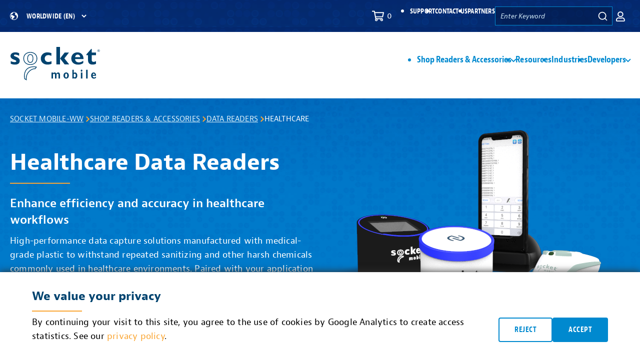

--- FILE ---
content_type: text/html; charset=utf-8
request_url: https://www.socketmobile.com/readers-accessories/data-readers/style/healthcare
body_size: 38646
content:
 <!DOCTYPE html> <html class="no-js " lang="en"> <head> <meta http-equiv="X-UA-Compatible" content="IE=edge,chrome=1" /> <meta charset="utf-8" /> <title>
	Medical-Grade Healthcare Data Readers | Socket Mobile - WW
</title> <meta name="viewport" content="width=device-width, initial-scale=1"> <link rel="preload" as="style" href="/ResourcePackages/Talon/assets/dist/css/main.min.css?package=Talon&amp;v=MTQuNC44MTM1LjMxNw%3d%3d"> <link rel="preload" as="style" href="https://use.typekit.net/lwi6jxg.css"> <link rel="stylesheet" href="https://use.typekit.net/lwi6jxg.css"> <link href="/ResourcePackages/Talon/assets/dist/css/main.min.css?package=Talon&amp;v=MTQuNC44MTM1LjMxNw%3d%3d" rel="stylesheet" type="text/css" /><link href="/ResourcePackages/Talon/assets/dist/css/components/shopifyshoppingcart/shopping-cart.min.css?package=Talon&amp;v=MTQuNC44MTM1LjMxNw%3d%3d" rel="stylesheet" type="text/css" /><link href="/ResourcePackages/Talon/assets/dist/css/components/login/login.min.css?package=Talon&amp;v=MTQuNC44MTM1LjMxNw%3d%3d" rel="stylesheet" type="text/css" /><link href="/ResourcePackages/Talon/assets/dist/css/components/productcards/product-cards.min.css?package=Talon" rel="stylesheet" type="text/css" /> <script>(function () { "use strict"; var el = document.getElementsByTagName('html')[0], nojsClass = "no-js", jsClass = "js"; if (el.classList) { el.classList.remove(nojsClass); el.classList.add(jsClass); } else { el.className = el.className.replace(new RegExp('(^|\\b)' + nojsClass.split(' ').join('|') + '(\\b|$)', 'gi'), ' '); el.className += ' ' + jsClass; } }());</script> <meta property="og:title" content="Medical-Grade Healthcare Data Readers" /><meta property="og:description" content="Healthcare barcode scanners &amp; data readers to ensure quality care for patients &amp; providers. Medical-grade housing for frequent sanitizing &amp; do-not-disturb mode." /><meta property="og:url" content="https://www.socketmobile.com/readers-accessories/data-readers/style/healthcare" /><meta property="og:type" content="website" /><meta property="og:site_name" content="Socket Mobile, Inc." /><script type="text/javascript">
window.dataLayer = window.dataLayer || [];
function gtag() { window.dataLayer.push(arguments); }

// Set default consent settings to denied
gtag('consent', 'default', {
    'ad_user_data': 'denied',
    'ad_personalization': 'denied',
    'ad_storage': 'denied',
    'analytics_storage': 'granted',
    'wait_for_update': 500,
});

// Load Tag Manager script
(function (w, d, s, l, i) {
    w[l] = w[l] || [];
    w[l].push({
        'gtm.start': new Date().getTime(),
        event: 'gtm.js'
    });
    let f = d.getElementsByTagName(s)[0],
        j = d.createElement(s),
        dl = l != 'dataLayer' ? '&l=' + l : '';
    j.async = true;
    j.src = 'https://www.googletagmanager.com/gtm.js?id=' + i + dl;
    f.parentNode.insertBefore(j, f);
})(window, document, 'script', 'dataLayer', 'GTM-NZ46QWZ');

</script><script type="text/javascript">
// temp fix for product card images while they are being switched to 1:1. add perm fix to backend when all images are switched
document.addEventListener("DOMContentLoaded", (event) => {
  setTimeout(() => {
    var productCards = document.getElementsByClassName("product-card");
    for (let i = 0; i < productCards.length; i++) {
      var productImg = productCards[i].getElementsByClassName("img-main")[0];
      if (productImg.offsetHeight == productImg.offsetWidth) {
        productImg.style.paddingLeft = "15%";
        productImg.style.paddingRight = "15%";
      }
    }
  }, "100");
});
</script><meta name="Generator" content="Sitefinity 14.4.8135.0 DX" /><link rel="canonical" href="https://www.socketmobile.com/readers-accessories/data-readers/style/healthcare" /><link rel="alternate" href="https://www.socketmobile.com/readers-accessories/data-readers/style/healthcare" hreflang="x-default" /><link rel="alternate" href="https://www.socketmobile.com/readers-accessories/data-readers/style/healthcare" hreflang="en-001" /><link rel="alternate" href="https://www.socketmobile.com/au/readers-accessories/data-readers/style/healthcare" hreflang="en-AU" /><link rel="alternate" href="https://www.socketmobile.com/eu/readers-accessories/data-readers/style/healthcare" hreflang="en-150" /><link rel="alternate" href="https://www.socketmobile.com/eu/es/readers-accessories/data-readers/style/healthcare" hreflang="es-ES" /><link rel="alternate" href="https://www.socketmobile.com/eu/de/readers-accessories/data-readers/style/healthcare" hreflang="de-DE" /><link rel="alternate" href="https://www.socketmobile.com/eu/fr/readers-accessories/data-readers/style/healthcare" hreflang="fr-FR" /><link rel="alternate" href="https://www.socketmobile.com/jp/readers-accessories/data-readers/style/healthcare" hreflang="ja-JP" /><link rel="alternate" href="https://www.socketmobile.com/uk/readers-accessories/data-readers/style/healthcare" hreflang="en-GB" /><meta name="description" content="Healthcare barcode scanners &amp; data readers to ensure quality care for patients &amp; providers. Medical-grade housing for frequent sanitizing &amp; do-not-disturb mode." /></head> <body> 

<!-- Google Tag Manager (noscript) -->
<noscript><iframe src="https://www.googletagmanager.com/ns.html?id=GTM-NZ46QWZ"
height="0" width="0" style="display:none;visibility:hidden"></iframe></noscript>
<!-- End Google Tag Manager (noscript) -->

 <header id="site-header" class="site-header"> <script src="/ScriptResource.axd?d=ktXPS54N4JY6vbaCTPlT9ec3b35zUkE1jbLCNY8WpsauL0oSLf0PkwCjG9ZbKyII8Q65Cp1FoFxrXneqEIqEky4pjApLyBN0iYTPeBSaVTpS8q7tIj075DXVf0piDTwx2wU2O1GCEm11XhyJq1Le-8yQ18tKrIRKL2UHgpSKyYj4JJxVR8DtVhz7XQHFoBar0&amp;t=622c0734" type="text/javascript"></script><script src="/ScriptResource.axd?d=ePnjFy9PuY6CB3GWMX-b_3h7_XMb6Vv1osp7ri7LWG6I8u8DjP0DbBbMapfcmq6soGS3w66k0rv1QBtPvMYCXZ1nvaA0r3v8IrKsIod0h3RC-X93Vqtm1GDh5eBCgcAz168xRme_MzNizkvo4Q_2zdcptLfMyK3VXnGZYIHGzrz53R4xlK53BJ5IwnkcZcb90&amp;t=622c0734" type="text/javascript"></script><script src="/ResourcePackages/Talon/assets/dist/js/cookie-consent.min.js?package=Talon" type="text/javascript"></script><link href="/ResourcePackages/Talon/assets/dist/css/components/cookieconsent/cookie-consent.min.css?package=Talon" rel="stylesheet" type="text/css" /> 
<div class="header-layout">
    <div class="header-top">
        <div class="container">
            <div id="Header_T2AD45EDB001_Col00" class="sf_colsIn header-top__col header-top__col--language" data-sf-element="Region and Lang" data-placeholder-label="Region and Lang">





<div class="lang-selector">
    <div class="lang-selector__icon">
        <svg focusable="false" aria-hidden="true">
            <use href="/ResourcePackages/Talon/assets/dist/sprites/solid.svg#earth"></use>
        </svg>
    </div>

    <label for="firstDropdown" class="visually-hidden">Select a Region</label>
    <select id="firstDropdown" autocomplete="off" class="lang-selector__dropdown">
                <option data-culture-label="" selected="selected" value="en">Worldwide (EN)</option>
                <option data-culture-label="en" value="en-AU">Australia (EN)</option>
                        <option value="en-150">EMEA (EN)</option>
                        <option value="es">EMEA (ES)</option>
                        <option value="de">EMEA (DE)</option>
                        <option value="fr">EMEA (FR)</option>
                <option data-culture-label="" value="ja">Japan (JA)</option>
                <option data-culture-label="en" value="en-GB">United Kingdom (EN)</option>

    </select>

    <!--
    <span class="lang-selector__divider"></span>

    <div id="culture-label" class="culture-label" style="display:none;"></div>

    <div id="emeaDropdown" class="emea-dropdown" style="display:none;">
        <label for="storeDropdown" class="visually-hidden">Select a Language</label>
        <select id="storeDropdown" autocomplete="off" class="emea-dropdown__select">

                    <option value="en-150">EN</option>
                    <option value="es">ES</option>
                    <option value="de">DE</option>
                    <option value="fr">FR</option>
        </select>
    </div>
    -->
</div></div>
            <div id="Header_T2AD45EDB001_Col01" class="sf_colsIn header-top__col header-top__col--utility" data-sf-element="Utility and Search" data-placeholder-label="Utility and Search">
<script id="cart-config" data-config="true" type="application/json">//{"Culture":"en","ShoppingCartCookieName":"CartIdCookie-Shopify Store WWW"}</script>


<div id="cartIcon" class="cart-icon">
    <a id="cartLink" href="https://ww-store.socketmobile.com/cart" class="cart-icon__link">
        <svg class="cart-icon__icon" focusable="false" aria-hidden="true">
            <use href="/ResourcePackages/Talon/assets/dist/sprites/icons.svg#cart"></use>
        </svg>
        <span id="cartCount">0</span>
    </a>
</div>









<nav class="utility-nav" aria-label="Utility Navigation">
    <ul class="utility-nav__menu">
        <li class="utility-nav__item ">
            <a class="utility-nav__link" href="/support" target="_self">Support</a>
        </li>
        <li class="utility-nav__item ">
            <a class="utility-nav__link" href="/about-us/contact-us" target="_self">Contact Us</a>
        </li>
        <li class="utility-nav__item ">
            <a class="utility-nav__link" href="/partners" target="_self">Partners</a>
        </li>
    </ul>
</nav>









<div class="site-search">
  <button type="button" class="site-search__toggle" data-toggle data-target="algolia-searchbox-root"
    data-html-class="header-active">
    <svg class="svg-icon" aria-hidden="true">
      <use href="/ResourcePackages/Talon/assets/dist/sprites/icons.svg#search"></use>
    </svg>
    <span class="sr-only">Toggle Search</span>
  </button>
  <div id="algolia-searchbox-root" class="site-search__ctrls" data-api-pageUrl="/search" data-api-key="9cbbd62feac829f5a7d2e26f2eecd416"
    data-app-id="5BNP9TJ0G0" data-index-name="prod_sitesearch" data-current-culture="en"></div>
</div>



<script data-search-box-translations="search-box-react-translations" type="application/json">
    {
    "Enter Keyword": "Enter Keyword",
    "Top Search Results Label": "Top {hitsPerPage} Search Results"
    }
</script>




<div class="login-container">
    <div class="media" data-sf-role="sf-logged-in-view" style="display: none">

        
        <button class="logout-btn" type="button" data-toggle data-target="logoutPanel">
            <svg class="icon icon-account" focusable="false" aria-hidden="true">
                <use href="/ResourcePackages/Talon/assets/dist/sprites/icons.svg#account"></use>
            </svg>
            <span class="login-btn__name" data-sf-role="sf-logged-in-name"></span>
            <svg class="icon icon-chevron-down" focusable="false" aria-hidden="true">
                <use href="/ResourcePackages/Talon/assets/dist/sprites/icons.svg#icon-chevron-down"></use>
            </svg>
        </button>
        <div id="logoutPanel" class="login-panel" style="display: none;">
            <a href="https://ww-store.socketmobile.com/account" class="sf-mr-m">Profile</a>
            <a href="/SignOut" id="signOutLink" aria-label="Logout" rel="nofollow">
                Logout
            </a>
        </div>
    </div>

    <div data-sf-role="sf-logged-out-view" style="display: none">
        <button type="button" class="login-btn" data-toggle data-target="loginPanel" aria-label="Login">
            <svg class="icon icon-account" focusable="false" aria-hidden="true">
                <use href="/ResourcePackages/Talon/assets/dist/sprites/icons.svg#account"></use>
            </svg>
        </button>
        <div id="loginPanel" class="login-panel" style="display: none;">
            <button class="login-link" data-sf-role="login-status-button" aria-label="Login">
                Login
            </button>
        </div>
        
    </div>
</div>

<input type="hidden" data-sf-role="sf-status-json-endpoint-url" value="/rest-api/login-status" />
<input type="hidden" data-sf-role="sf-logout-redirect-url" value="https://www.socketmobile.com/sitemap.xml" />
<input type="hidden" data-sf-role="sf-login-redirect-url" value="https://www.socketmobile.com/login-redirect?ReturnUrl=https%3a%2f%2fwww.socketmobile.com%2freaders-accessories%2fdata-readers%2fstyle%2fhealthcare" />
<input type="hidden" data-sf-role="sf-is-design-mode-value" value="False" />
<input type="hidden" data-sf-role="sf-allow-windows-sts-login" value="False" />



</div>
        </div>
    </div>
    <div class="header-bottom">
        <div class="container">
            <div class="header-bottom__col header-bottom__col--logo">
                <div id="Header_T2AD45EDB001_Col02" class="sf_colsIn header-logo" data-sf-element="Logo" data-placeholder-label="Logo">
<a href="/" data-sf-ec-immutable=""><svg>
        <use href="/ResourcePackages/Talon/assets/dist/sprites/icons.svg#logo"></use>
    </svg></a></div>
                <button type="button" class="main-nav-toggle">
                    <span aria-hidden="true"></span>
                    <span class="sr-only">Toggle navigation</span>
                </button>
            </div>
            <div id="Header_T2AD45EDB001_Col03" class="sf_colsIn header-bottom__col header-bottom__col--nav" data-sf-element="Navigation" data-placeholder-label="Navigation">


<nav class="main-nav" aria-label="Main Navigation">
    <ul class="main-nav__menu">
    <li class="main-nav__item active">
            <button type="button" class="main-nav__link main-nav__item-toggle" data-toggle data-html-class="subnav-open" data-target="sub-32d81d12-9438-4f26-87b6-40e96a34f303">
                Shop Readers &amp; Accessories
            </button>
            <ul id="sub-32d81d12-9438-4f26-87b6-40e96a34f303" class="main-nav__sub">

                          <li class="main-nav__item">
                <a class="main-nav__link " href="/readers-accessories/apps" target="_self">Shop by App</a>
            </li>
            <li class="main-nav__item">
                <a class="main-nav__link " href="/apple" target="_self">Shop by Apple Device</a>
            </li>
            <li class="main-nav__item">
                <a class="main-nav__link " href="/readers-accessories/barcode-scanners" target="_self">Barcode Scanners</a>
            </li>
            <li class="main-nav__item">
                <a class="main-nav__link " href="/readers-accessories/nfc-readers-writers" target="_self">NFC Readers/Writers</a>
            </li>
            <li class="main-nav__item">
                <a class="main-nav__link " href="/readers-accessories/accessories" target="_self">Accessories</a>
            </li>
            <li class="main-nav__item">
                <a class="main-nav__link " href="/readers-accessories/recycling-center" target="_self">Trade-In/Outlet Store</a>
            </li>

            </ul>
    </li>
    <li class="main-nav__item ">
            <a class="main-nav__link" href="/knowledge-center" target="_self">Resources</a>
    </li>
    <li class="main-nav__item ">
            <a class="main-nav__link" href="/solutions" target="_self">Industries</a>
    </li>
    <li class="main-nav__item ">
            <button type="button" class="main-nav__link main-nav__item-toggle" data-toggle data-html-class="subnav-open" data-target="sub-a34d55fd-81db-478e-a348-33a0f1fb1455">
                Developers
            </button>
            <ul id="sub-a34d55fd-81db-478e-a348-33a0f1fb1455" class="main-nav__sub">
                <li class="utility-nav__item">
                    <a class="main-nav__link" href="/developers" target="_self">
                      <span>Become a Socket Mobile Developer</span>
                    </a>
                </li>

                          <li class="main-nav__item">
                <a class="main-nav__link " href="/developers/capturesdk" target="_self">Why CaptureSDK</a>
            </li>
            <li class="main-nav__item">
                <a class="main-nav__link " href="/developers/simplify-development-cycle" target="_self">Simplify Development Cycle</a>
            </li>
            <li class="main-nav__item">
                <a class="main-nav__link " href="/developers/integrate-step-by-step" target="_self">Integrate Step by Step</a>
            </li>
            <li class="main-nav__item">
                <a class="main-nav__link " href="/developers/login-register" target="_blank">My Portal / Register</a>
            </li>

            </ul>
    </li>
    </ul>
</nav>






</div>
        </div>
    </div>
</div>


 </header> <main id="site-main" class="site-main" tabindex="-1"> 

<div class="breadcrumbs" aria-label="Full path to the current page">
  <div class="container">
    <ul class="breadcrumbs__list">
                <li class="breadcrumbs__item"><a href="/" class="breadcrumbs__link">Socket Mobile-WW</a></li>
                <li class="breadcrumbs__item"><a href="/readers-accessories" class="breadcrumbs__link">Shop Readers &amp; Accessories</a></li>
                <li class="breadcrumbs__item"><a href="/readers-accessories/data-readers" class="breadcrumbs__link">Data Readers</a></li>
                <li class="breadcrumbs__item breadcrumbs__item--active" aria-current="page">Healthcare</li>
    </ul>   
    <div class="breadcrumbs__mobile-arrow"></div>
  </div>

</div>


<div class="page-heading page-heading--full  has-image" style="background-image: url('https://cdn.socketmobile.com/sitefinity-assets/images/default-source/calls-to-action/light-blue-circle-textured-background.png?sfvrsn=f98e15f4_5');">
    <div class="page-heading__container">
        <div class="page-heading__content page-heading__standard">
                <div class="container">
                    <div class="page-heading__heading">
                            <h1 class="page-heading__title page-heading__title--accent">Healthcare Data Readers</h1>

                            <h2 class="page-heading__subtitle">Enhance efficiency and accuracy in healthcare workflows</h2>

                            <div class="page-heading__text"><p>High-performance data capture solutions manufactured with medical-grade plastic to withstand repeated sanitizing and other harsh chemicals commonly used in healthcare environments. Paired with your application of choice, our healthcare solutions provide exceptional adaptability and performance for elevated patient care.</p></div>

                        <div class="page-heading__action">
                            <!--USER GUIDES PRINT BUTTON-->
                        </div>
                    </div>
                        <div class="page-heading__image">
                            <img src="https://cdn.socketmobile.com/sitefinity-assets/images/default-source/products/data-readers/data-readers-healthcare-blue.png?sfvrsn=3dbd33da_1" alt="">
                        </div>
                </div>
        </div>
    </div>
</div><div id="Main_T86B0B89F019_Col00" class="sf_colsIn opaque-blue-layout" data-sf-element="Container" data-placeholder-label="Opaque Blue Background"><div id="Main_T86B0B89F002_Col00" class="sf_colsIn container" data-sf-element="Container" data-placeholder-label="Container"><div class="spacer" data-sf-element="Spacer" data-placeholder-label="Spacer"></div>









<div id="product-card-wrapper" class="card-container" data-store-culture="en" data-product-type="Data Reader, Handheld Computing" data-product-tags="SECTOR-healthcare">
    <div class="hidden comparison-translations"
         distance-translation="Reading Distance"
         surface-translation="Reading Surface"
         reads-translation="Reads"
         iprating-translation="IP Rating"
         compatibilities-translation="Compatible with"
         battery-translation="Life of battery"
         passport-translation="Passport"
         distance-subtext="Scan distances of printed barcodes at normal lighting conditions"
         distance-upca="100% UPC-A (37mm x 26mm)"
         distance-matrix="Data Matrix - 40 characters (3cm x 3cm)"></div>
    <div id="485767750"></div>
    <div id="485767750"></div>
    <div class="container">
        <div id="product-cards" class="product-cards">
                    <div class="product-card">
                        <div class="card-body product-card__body">
                            <a href="https://www.socketmobile.com/products/d755">
                                
                                    <div class="card-img tall-img product-card__img">
                                        <img class="img-main lazy-img" src="https://cdn.socketmobile.com/sitefinity-assets/images/default-source/image-search/durascan/700-series/durascanscan-700-series-with-charging-cradle-healthcare.png?sfvrsn=385d9000_18" data-src="https://cdn.socketmobile.com/sitefinity-assets/images/default-source/image-search/durascan/700-series/durascanscan-700-series-with-charging-cradle-healthcare.png?sfvrsn=385d9000_18" alt="Standard" style="min-height: 154px;">
                                    </div>
                                <div class="card-title product-card__title">DuraScan D755</div>
                                <div class="card-desc product-card__desc">Durable Professional 1D/2D Barcode Scanner for Healthcare</div>
                            </a>
                            <div class="product-colors-wrapper">
                            </div>
                            <div id="desc-wrapper" class="product-card__bottom">
                                <div id="card-desc">
                                        <div id="product-price" class="product-card__price"><span>From $</span>599.00</div>
                                    <div class="product-button-wrapper">
                                        <div id="product-button">
                                            <a href="https://www.socketmobile.com/products/d755" class="button button--primary product-card__cta">Buy</a>
                                        </div>
                                            <div class="comparison-data button button--outline-blue"
                                                 product-tags="SURFACE-curved;SURFACE-digital-screen;SURFACE-printed;SURFACE-reflective;RATED-IP54 Rated Durable Casing"
                                                 product-reads="1D Barcodes;2D Barcodes;MRZ OCR Fonts"
                                                 product-compatibilities="Bluetooth Classic;Apple iOS;Android;Windows"
                                                 battery-life="7,000 scans / 19 hours">
                                                <input class="comparison-check" type="checkbox" name="DuraScan D755" img-src="https://cdn.socketmobile.com/sitefinity-assets/images/default-source/image-search/durascan/700-series/durascanscan-700-series-with-charging-cradle-healthcare.png?sfvrsn=385d9000_18">
                                                Compare
                                            </div>
                                            <div class="overlay"></div>
                                    </div>
                                </div>
                            </div>
                        </div>
                    </div>
                    <div class="product-card">
                        <div class="card-body product-card__body">
                            <a href="https://www.socketmobile.com/products/d745">
                                
                                    <div class="card-img tall-img product-card__img">
                                        <img class="img-main lazy-img" src="https://cdn.socketmobile.com/sitefinity-assets/images/default-source/image-search/durascan/700-series/durascanscan-700-series-with-charging-cradle-healthcare.png?sfvrsn=385d9000_18" data-src="https://cdn.socketmobile.com/sitefinity-assets/images/default-source/image-search/durascan/700-series/durascanscan-700-series-with-charging-cradle-healthcare.png?sfvrsn=385d9000_18" alt="Standard" style="min-height: 154px;">
                                    </div>
                                <div class="card-title product-card__title">DuraScan D745</div>
                                <div class="card-desc product-card__desc">Durable Performance 1D/2D Barcode Scanner for Healthcare</div>
                            </a>
                            <div class="product-colors-wrapper">
                            </div>
                            <div id="desc-wrapper" class="product-card__bottom">
                                <div id="card-desc">
                                        <div id="product-price" class="product-card__price"><span>From $</span>425.00</div>
                                    <div class="product-button-wrapper">
                                        <div id="product-button">
                                            <a href="https://www.socketmobile.com/products/d745" class="button button--primary product-card__cta">Buy</a>
                                        </div>
                                            <div class="comparison-data button button--outline-blue"
                                                 product-tags="SURFACE-curved;SURFACE-digital-screen;SURFACE-printed;SURFACE-reflective;RATED-IP54 Rated Durable Casing"
                                                 product-reads="1D Barcodes;2D Barcodes"
                                                 product-compatibilities="Bluetooth Classic;Apple iOS;Android;Windows"
                                                 battery-life="7,000 scans / 19 hours">
                                                <input class="comparison-check" type="checkbox" name="DuraScan D745" img-src="https://cdn.socketmobile.com/sitefinity-assets/images/default-source/image-search/durascan/700-series/durascanscan-700-series-with-charging-cradle-healthcare.png?sfvrsn=385d9000_18">
                                                Compare
                                            </div>
                                            <div class="overlay"></div>
                                    </div>
                                </div>
                            </div>
                        </div>
                    </div>
        </div>
        <div class="compare-buttons-background"></div>
        <div class="compare-buttons">
            <button class="compare-button button button--secondary">Compare <span class="num-selected"></span>  of  7</button>
            <button class="deselect-button button">Deselect all</button>
        </div>
    </div>
</div>

<script src="https://cdn.jsdelivr.net/npm/bootstrap@5.0.1/dist/js/bootstrap.bundle.min.js" integrity="sha384-gtEjrD/SeCtmISkJkNUaaKMoLD0//ElJ19smozuHV6z3Iehds+3Ulb9Bn9Plx0x4" crossorigin="anonymous"></script>




<div class="spacer" data-sf-element="Spacer" data-placeholder-label="Spacer"></div>
</div>

</div><div id="Main_T86B0B89F011_Col00" class="sf_colsIn blue-layout" data-sf-element="Container" data-placeholder-label="Blue Layout"><div id="Main_T86B0B89F004_Col00" class="sf_colsIn container" data-sf-element="Container" data-placeholder-label="Container"><div class="spacer" data-sf-element="Spacer" data-placeholder-label="Spacer"></div><div id="Main_T86B0B89F023_Col00" class="sf_colsIn white-layout" data-sf-element="Container" data-placeholder-label="White Layout"><div class="row" data-sf-element="Row">
    <div id="Main_T86B0B89F016_Col00" class="sf_colsIn col-lg-8" data-sf-element="Column 1" data-placeholder-label="Column 1">
<div class="content-block">
    <div class="cta-footer"><h3 class="heading-accent">Tools <span class="orange-text">suited</span> for you.</h3><p>Get the most value out of your data readers. These tools will help you discover new—or breathe new life into your existing—readers, ensuring you have the best and most advanced tools at your fingertips.</p><p><a class="button" href="/knowledge-center/reader-comparison-guides/selection-tool">SELECT MY IDEAL READER</a>&nbsp;&nbsp;<a class="button button--outline-blue" href="/support/warranty-registration">Purchase Extended Warranty</a>&nbsp;&nbsp; <a class="button--outline-blue button" href="/readers-accessories/recycling-center/trade-in">TRADE-IN &amp; UPGRADE</a></p></div>
</div>
    </div>
    <div id="Main_T86B0B89F016_Col01" class="sf_colsIn col-lg-4" data-sf-element="Column 2" data-placeholder-label="Column 2">
<div class="content-block">
    <img src="https://cdn.socketmobile.com/sitefinity-assets/images/default-source/calls-to-action/tools-suited-for-you.png?sfvrsn=b0c8bbce_2" style="display: block; margin-left: auto; margin-right: auto" alt="tools-suited-for-you" class="sf-immutable-selected cta-footer">
</div>
    </div>
</div>

</div><div class="spacer" data-sf-element="Spacer" data-placeholder-label="Spacer"></div>
</div>

</div>


 </main> <footer id="site-footer" class="site-footer"> <svg class="footer__curve" focusable="false" aria-hidden="true"> <use href="/ResourcePackages/Talon/assets/dist/sprites/regular.svg#icon-footer-curve"></use> </svg> 
<div class="footer-layout">
    <div class="container">
        <div class="footer-layout__col footer-layout__col--contact">
            <div id="Footer_T2AD45EDB003_Col00" class="sf_colsIn footer-layout__col-title" data-sf-element="Contact Title" data-placeholder-label="Contact Title">
<div class="content-block">
    <h5 class="heading-accent heading-accent-white heading-accent--alt text-extrabold" style="color: rgba(255, 255, 255, 1)">Socket Mobile, Inc</h5>
</div></div>
            <div id="Footer_T2AD45EDB003_Col01" class="sf_colsIn footer-layout__col-content" data-sf-element="Contact Content" data-placeholder-label="Contact Content">
<div class="content-block">
    <address class="m-0 mb-4"><svg aria-hidden="true" class="svg-icon"><use href="/ResourcePackages/Talon/assets/dist/sprites/icons.svg#location-pin"></use></svg><a href="https://www.google.com/maps/place/39700+Eureka+Dr,+Newark,+CA+94560/@37.5111409,-122.002934,17z/data=!3m1!4b1!4m6!3m5!1s0x808fb8aeeb7589b5:0x906b31d91301bd77!8m2!3d37.5111367!4d-122.0003591!16s%2Fg%2F11bw43p2k2?entry=ttu" target="_blank">
 40675 Encyclopedia Cir.<br data-sf-ec-immutable="">Fremont, CA 94538<br>USA</a>
</address><div class="footer-phone"><span>United States: </span>
 <span><a href="tel:+18005523300" data-sf-ec-immutable="">+1.800.552.3300</a></span>
</div><div class="footer-phone"><span>Worldwide:</span>
 <span><a href="tel:+15109333000" data-sf-ec-immutable="">+1.510.933.3000</a></span>
</div><div class="mt-5 text-upper"><a href="https://www.nasdaq.com/market-activity/stocks/sckt" target="_blank" data-sf-ec-immutable="">Nasdaq: SCKT</a>&nbsp;</div>
</div></div>
        </div>
        <div class="footer-layout__col">
            <div id="Footer_T2AD45EDB003_Col02" class="sf_colsIn footer-layout__col-title" data-sf-element="Links Title" data-placeholder-label="Links Title">
<div class="content-block">
    <h5 class="h2 heading-accent heading-accent-white heading-accent--alt text-extrabold" style="color: rgba(255, 255, 255, 1)">About Us</h5>
</div></div>
            <div id="Footer_T2AD45EDB003_Col03" class="sf_colsIn footer-layout__col-content" data-sf-element="Links" data-placeholder-label="Links">
<div class="footer-nav">
    <ul class="footer-nav__menu">
     <li class="footer-nav__item">
        <a class="footer-nav__link " href="/about-us" target="_self">Our Story</a>

    </li>
     <li class="footer-nav__item">
        <a class="footer-nav__link " href="/knowledge-center/news-updates" target="_self">News &amp; Updates</a>

    </li>
     <li class="footer-nav__item">
        <a class="footer-nav__link " href="/about-us/investor-relations" target="_self">Investor Relations</a>

    </li>
     <li class="footer-nav__item">
        <a class="footer-nav__link " href="/about-us/iso-certificate" target="_self">ISO Certificate</a>

    </li>
    </ul>
</div>




</div>
        </div>
        <div class="footer-layout__col">
            <div id="Footer_T2AD45EDB003_Col04" class="sf_colsIn footer-layout__col-title" data-sf-element="Links Title" data-placeholder-label="Links Title">
<div class="content-block">
    <h5 class="h2 heading-accent heading-accent-white heading-accent--alt text-extrabold" style="color: rgba(255, 255, 255, 1)">Terms &amp; Conditions</h5>
</div></div>
            <div id="Footer_T2AD45EDB003_Col05" class="sf_colsIn footer-layout__col-content" data-sf-element="Links" data-placeholder-label="Links">
<div class="footer-nav">
    <ul class="footer-nav__menu">
     <li class="footer-nav__item">
        <a class="footer-nav__link " href="/terms-conditions" target="_self">Terms &amp; Conditions</a>

    </li>
     <li class="footer-nav__item">
        <a class="footer-nav__link " href="/terms-conditions/privacy-policy" target="_self">Privacy Policy</a>

    </li>
     <li class="footer-nav__item">
        <a class="footer-nav__link " href="/support/warranty-registration/socketcare/terms-conditions" target="_self">SocketCare Terms &amp; Conditions</a>

    </li>
     <li class="footer-nav__item">
        <a class="footer-nav__link " href="/terms-conditions/shipping-returns" target="_self">Shipping &amp; Returns</a>

    </li>
    </ul>
</div>




</div>
        </div>
        <div class="footer-layout__col">
            <div id="Footer_T2AD45EDB003_Col06" class="sf_colsIn footer-layout__col-title" data-sf-element="Links Title" data-placeholder-label="Links Title">
<div class="content-block">
    <h5 class="h2 heading-accent heading-accent-white heading-accent--alt text-extrabold" style="color: rgba(255, 255, 255, 1)">Get Help</h5>
</div></div>
            <div id="Footer_T2AD45EDB003_Col07" class="sf_colsIn footer-layout__col-content" data-sf-element="Links" data-placeholder-label="Links">
<div class="footer-nav">
    <ul class="footer-nav__menu">
     <li class="footer-nav__item">
        <a class="footer-nav__link " href="/readers-accessories/recycling-center" target="_self">Trade-In/Outlet Store</a>

    </li>
     <li class="footer-nav__item">
        <a class="footer-nav__link " href="/support/faq" target="_self">FAQs &amp; Troubleshooting</a>

    </li>
     <li class="footer-nav__item">
        <a class="footer-nav__link " href="/support/warranty-registration" target="_self">Warranty &amp; Registration</a>

    </li>
     <li class="footer-nav__item">
        <a class="footer-nav__link " href="/support" target="_self">Support</a>

    </li>
    </ul>
</div>




</div>
        </div>
    </div>
</div> <div class="subfooter"> <div class="container"> <div class="subfooter__col subfooter__col--copyright">
                    &copy; 2026
                    

<div class="content-block">
    Socket Mobile, Inc. All rights reserved
</div> </div> <div class="subfooter__col subfooter__col--socials"> 

<div class="content-block">
    <ul class="socials"><li><a href="https://www.facebook.com/socketmobiledatacapture" target="_blank" aria-label="Facebook opens in a new window" data-sf-ec-immutable=""><span class="sr-only">Facebook</span>
 <svg aria-hidden="true"><use href="/ResourcePackages/Talon/assets/dist/sprites/icons.svg#facebook"></use></svg>
 </a>
 </li><li><a href="https://x.com/SocketMobile" target="_blank" aria-label="Twitter opens in a new window" data-sf-ec-immutable=""><span class="sr-only">Twitter</span>
 <svg aria-hidden="true"><use href="/ResourcePackages/Talon/assets/dist/sprites/icons.svg#twitter"></use></svg>
 </a>
 </li><li><a href="https://www.youtube.com/socketmobile" target="_blank" aria-label="YouTube opens in a new window" data-sf-ec-immutable=""><span class="sr-only">YouTube</span>
 <svg aria-hidden="true"><use href="/ResourcePackages/Talon/assets/dist/sprites/icons.svg#youtube">YouTube</use>
 </svg>
 </a>
 </li><li><a href="https://www.instagram.com/socketmobile/" target="_blank" aria-label="Instagram opens in a new window" data-sf-ec-immutable=""><span class="sr-only">Instagram</span>
 <svg aria-hidden="true"><use href="/ResourcePackages/Talon/assets/dist/sprites/icons.svg#instagram"></use></svg>
 </a>
 </li></ul>
</div> </div> </div> </div> </footer>  <script src="/ResourcePackages/Talon/assets/dist/js/all.min.js?package=Talon&amp;v=MTQuNC44MTM1LjMxNw%3d%3d" type="text/javascript"></script> <script src="/ResourcePackages/Talon/assets/dist/js/language-selector.min.js?package=Talon&amp;v=MTQuNC44MTM1LjMxNw%3d%3d" type="text/javascript"></script><script src="/ResourcePackages/Talon/assets/dist/js/render-configs.min.js?package=Talon&amp;v=MTQuNC44MTM1LjMxNw%3d%3d" type="text/javascript"></script><script src="/ResourcePackages/Talon/assets/dist/js/cookie-utils.min.js?package=Talon&amp;v=MTQuNC44MTM1LjMxNw%3d%3d" type="text/javascript"></script><script src="/ResourcePackages/Talon/assets/dist/js/cartModule.min.js?package=Talon&amp;v=MTQuNC44MTM1LjMxNw%3d%3d" type="text/javascript"></script><script src="/ResourcePackages/Talon/assets/dist/js/cartWidget.min.js?package=Talon&amp;v=MTQuNC44MTM1LjMxNw%3d%3d" type="text/javascript"></script><script src="/ResourcePackages/Talon/assets/dist/js/product-cards.min.js?package=Talon&amp;v=MTQuNC44MTM1LjMxNw%3d%3d" type="text/javascript"></script> 



<div class="cookie-wrapper" id="cookie-wrapper" style="display: none;"> 
    <div class="cookie-top">
        <h3 class="cookie-header heading-accent">We value your privacy</h3>
    </div>
    <div class="cookie-body">
        <div class="cookie-text">
            <p>By continuing your visit to this site, you agree to the use of cookies by Google Analytics to create access statistics. See our <a href="https://www.socketmobile.com/terms-conditions/privacy-policy">privacy policy</a>.</p>
        </div>
        <div class="cookie-button">
            <button class="button button--tertiary" id="reject-cookie">Reject</button>
            <button class="button button--secondary" id="accept-cookie">Accept</button>
        </div>
    </div>
</div>  <script src="/ClientApps/dist/search-box.js?package=Talon&amp;v=MS4wLjAuMA%3d%3d" type="module"></script><script src="/ResourcePackages/Talon/assets/dist/js/sign-out.min.js?package=Talon" type="text/javascript"></script><script src="/Frontend-Assembly/Telerik.Sitefinity.Frontend.Identity/Mvc/Scripts/LoginStatus/login-status.min.js?package=Talon&amp;v=MTQuNC44MTM1LjA%3d" type="text/javascript"></script><input data-sf-role='en' type='hidden' value='https://www.socketmobile.com/readers-accessories/data-readers/style/healthcare'><input data-sf-role='en-AU' type='hidden' value='https://www.socketmobile.com/au/readers-accessories/data-readers/style/healthcare'><input data-sf-role='en-150' type='hidden' value='https://www.socketmobile.com/eu/readers-accessories/data-readers/style/healthcare'><input data-sf-role='es' type='hidden' value='https://www.socketmobile.com/eu/es/readers-accessories/data-readers/style/healthcare'><input data-sf-role='de' type='hidden' value='https://www.socketmobile.com/eu/de/readers-accessories/data-readers/style/healthcare'><input data-sf-role='fr' type='hidden' value='https://www.socketmobile.com/eu/fr/readers-accessories/data-readers/style/healthcare'><input data-sf-role='ja' type='hidden' value='https://www.socketmobile.com/jp/readers-accessories/data-readers/style/healthcare'><input data-sf-role='en-GB' type='hidden' value='https://www.socketmobile.com/uk/readers-accessories/data-readers/style/healthcare'> </body> </html>

--- FILE ---
content_type: text/css
request_url: https://www.socketmobile.com/ResourcePackages/Talon/assets/dist/css/main.min.css?package=Talon&v=MTQuNC44MTM1LjMxNw%3d%3d
body_size: 302063
content:
/*! normalize.css v8.0.1 | MIT License | github.com/necolas/normalize.css */html{-webkit-text-size-adjust:100%;line-height:1.15}body{margin:0}main{display:block}h1{font-size:2em;margin:.67em 0}hr{box-sizing:content-box;height:0;overflow:visible}pre{font-family:monospace,monospace;font-size:1em}a{background-color:transparent}abbr[title]{border-bottom:none;text-decoration:underline;-webkit-text-decoration:underline dotted;text-decoration:underline dotted}b,strong{font-weight:bolder}code,kbd,samp{font-family:monospace,monospace;font-size:1em}small{font-size:80%}sub,sup{font-size:75%;line-height:0;position:relative;vertical-align:baseline}sub{bottom:-.25em}sup{top:-.5em}img{border-style:none}button,input,optgroup,select,textarea{font-family:inherit;font-size:100%;line-height:1.15;margin:0}button,input{overflow:visible}button,select{text-transform:none}[type=button],[type=reset],[type=submit],button{-webkit-appearance:button}[type=button]::-moz-focus-inner,[type=reset]::-moz-focus-inner,[type=submit]::-moz-focus-inner,button::-moz-focus-inner{border-style:none;padding:0}[type=button]:-moz-focusring,[type=reset]:-moz-focusring,[type=submit]:-moz-focusring,button:-moz-focusring{outline:1px dotted ButtonText}fieldset{padding:.35em .75em .625em}legend{box-sizing:border-box;color:inherit;display:table;max-width:100%;padding:0;white-space:normal}progress{vertical-align:baseline}textarea{overflow:auto}[type=checkbox],[type=radio]{box-sizing:border-box;padding:0}[type=number]::-webkit-inner-spin-button,[type=number]::-webkit-outer-spin-button{height:auto}[type=search]{-webkit-appearance:textfield;outline-offset:-2px}[type=search]::-webkit-search-decoration{-webkit-appearance:none}::-webkit-file-upload-button{-webkit-appearance:button;font:inherit}details{display:block}summary{display:list-item}[hidden],template{display:none}.footer-layout__col-toggle,.main-nav .utility-nav .utility-nav__toggle,.main-nav-toggle,.main-nav__item-toggle,.site-search__submit,.site-search__toggle,.utility-nav__toggle{background:none;border:0;cursor:pointer;margin:0;padding:0}.breadcrumbs__list,.footer-nav__menu,.footer-nav__sub,.main-nav__menu:is(ul),.main-nav__sub,.news-list,.pagination,.site-search__autocomplete-panel ul,.socials,.utility-nav__menu,.utility-nav__sub,[class*=grid-]:is(ul){list-style:none;margin:0;padding:0}.clearfix:after{clear:both;content:"";display:table}.footer-nav__menu,.footer-nav__sub,.news-list{display:flex;flex-direction:column;gap:1.25rem}.news-item{display:flex;flex-direction:column;gap:1rem}@media (min-width:48em){.news-item{flex-direction:row}}.news-item__title{margin:0}:root{--primary-color:#faa634;--secondary-color:#0089cf}button,html,input,select,textarea{color:#000}body{font-family:jaf-bernino-sans,sans-serif;line-height:1.4;overflow-y:scroll}body.no-scroll{overflow:hidden;position:relative}ol,p,ul{font-size:1.125rem;letter-spacing:.2px;line-height:28px}ol,ul{margin:0 0 1.0625em 1em;padding-left:1em}.site-main{min-height:800px}::-moz-selection{background:#0089cf;color:#fff;text-shadow:none}::selection{background:#0089cf;color:#fff;text-shadow:none}*,:after,:before{box-sizing:border-box}hr{border:0;border-top:1px solid #ccc;display:block;height:1px;margin:1em 0;padding:0}hr.gold{border-top:1px solid #faa634}img{height:auto;max-width:100%;vertical-align:middle;width:auto}textarea{resize:vertical}iframe,video{max-width:100%}.hidden{display:none!important;visibility:hidden}.skip-link,.sr-only,.visually-hidden,.visuallyHidden,.visuallyhidden{clip:rect(0 0 0 0);border:0;height:1px;margin:-1px;overflow:hidden;padding:0;position:absolute;width:1px}.focusable.skip-link:active,.focusable.skip-link:focus,.visually-hidden.focusable:active,.visually-hidden.focusable:focus,.visuallyhidden.focusable:active,.visuallyhidden.focusable:focus{clip:auto;height:auto;margin:0;overflow:visible;position:static;width:auto}.invisible{visibility:hidden}figure{margin:1em 0}:focus:not(:focus-visible){outline:0}.js-click-user :active,.js-click-user :focus{outline:0}svg.icon{display:inline-block;height:24px;transition:all .3s ease-in-out;vertical-align:middle;width:24px}.sf-Code pre{word-wrap:break-word;background-color:#f5f5f5;border:1px solid #ccc;border-radius:4px;color:#333;color:#666;display:block;font-size:13px;line-height:1.42857143;margin:0 0 10px;padding:9.5px;white-space:pre-wrap;word-break:break-all}.skip-link{text-align:center}.skip-link:focus{background:#faa634;color:#fff;display:block;height:auto;padding:20px 0;position:static;width:100%}.lazy-bg,.lazy-img{opacity:0;transition:opacity .4s ease-in-out}.lazy-bg.inView,.lazy-img.inView{opacity:1}.no-js .lazy-bg,.no-js .lazy-img{display:none}.arrow-link{font-size:1.125rem;font-weight:700;padding-right:1.25rem;position:relative;text-decoration:none}.arrow-link:after{background:#fff;height:2px;transform:translateY(-50%);width:10px}.arrow-link:after,.arrow-link:before{content:"";display:block;position:absolute;right:0;top:50%}.arrow-link:before{border-bottom:2px solid #fff;border-right:2px solid #fff;height:8px;transform:translateY(-50%) rotate(-45deg);width:8px}.checkmark-list{list-style:none;margin:0 0 1em;padding:0}.checkmark-list__item{margin-bottom:.75rem;padding-left:2.5rem;position:relative}.checkmark-list__item:before{background-image:url(/ResourcePackages/Talon/assets/dist/images/check-circle.png);background-repeat:no-repeat;background-size:contain;content:"";display:inline-block;height:1.625rem;left:0;position:absolute;top:0;width:1.625rem}.checkmark-list--white li:before{background-image:url(/ResourcePackages/Talon/assets/dist/images/white-check-circle.png)}.checkmark-list__heading{color:#0055a5;font-size:1.5rem;font-weight:700}.checkmark-list__text{color:#333;font-weight:500;margin-bottom:0}.hr-list{list-style:none;margin-left:0;padding-left:0}.hr-list a{color:#0089cf;font-weight:700;text-decoration:none}.hr-list.hr-list--gold .hr-list__item{border-bottom:1px solid #faa634}.hr-list__item{border-bottom:1px solid #cce5f4;color:#0089cf;font-size:1.125rem;font-weight:700;letter-spacing:.2px;padding:.5rem 0}.hr-list__item:last-child{border-bottom:none}.styled-table{border-collapse:separate;border-spacing:0 10px;table-layout:fixed}.styled-table tr{margin-bottom:.5rem}.styled-table td{font-size:1.25rem;font-weight:700;padding:.5rem 1.5rem;width:50%}.styled-table td:first-child{border:1px solid #cce5f4;color:#00436f}.styled-table td:nth-child(2){background:#00436f;border:1px solid #00436f;color:#fff}.hr-table{border-collapse:collapse;width:100%}.hr-table tr{border-bottom:1px solid #cce5f4}.hr-table tr:last-child{border-bottom:none}.hr-table td{padding:.5rem 0;width:33.3333%}.hr-table a{color:#0089cf;font-weight:700;text-decoration:none}.external-icon{fill:currentColor;height:.75rem;margin-left:4px;width:.75rem}audio::-webkit-media-controls-panel,audio::-webkit-media-controls-play-button{background-color:#0089cf}audio{max-width:100%}@media (min-width:48em){.column-list{-moz-column-count:2;column-count:2}.buttons-stacked .button{margin:0 1em 0 0}}.flex-logo-container{align-items:center;display:flex;flex-wrap:wrap;justify-content:center}.flex-logo-container img{margin:0 auto 6px}.table-container{container-type:inline-size}.table-container .table-col{display:flex;flex-direction:column;margin-bottom:12px}.table-container .table-col a{color:#0055a5;font-weight:600}@container (width > 500px){.table-container .table-col{flex-direction:row}.table-container .table-col *{margin-right:4px;width:33.33333%}}.h1,.h2,.h3,.h4,.h5,.h6,h1,h2,h3,h4,h5,h6{font-weight:700;margin:0 0 1.0625em}.h1,h1{font-size:clamp(1.5rem,5vw,2.8125rem)}.h2,h2{font-size:clamp(1.5rem,5vw,2rem)}.h3,h3{font-size:clamp(1.25rem,4vw,1.75rem)}.h4,h4{font-size:clamp(1.125rem,3.5vw,1.5rem)}.h5,h5{font-size:clamp(1.1rem,3vw,1.25rem)}.h6,h6{font-size:clamp(1rem,2.5vw,1.125rem)}.heading-accent{color:#00436f;display:block}.heading-accent.heading-accent--center{text-align:center}.heading-accent.heading-accent--center:after{margin-left:auto;margin-right:auto}.heading-accent.heading-accent--right{text-align:right}.heading-accent.heading-accent--right:after{margin-left:auto}.heading-accent-white{color:#fff}.heading-accent:after{background:#faa634;content:"";display:block;height:2px;margin-top:.5em;position:static;width:6.25rem}.text-center .heading-accent:after{margin:.5em auto 0}.heading-accent.heading-accent--alt:after{width:3.75rem}a{color:#faa634;text-decoration:none}a:focus,a:hover{text-decoration:underline}p{margin:0 0 1.0625em}blockquote{border-left:5px solid #d9d9d9;margin:1em 1.5em;padding-left:1.5em}@media print{:not(.guides-heading):not(.guides-heading *){background:transparent!important;box-shadow:none!important;text-shadow:none!important}body:not(.user-guides) :not(a),svg:not(.external-icon){color:#000!important}a,a:visited{text-decoration:underline}abbr[title]:after{content:" (" attr(title) ")"}.ir a:after,a[href^="#"]:after,a[href^="javascript:"]:after{content:""}blockquote,pre{border:1px solid #999;page-break-inside:avoid}thead{display:table-header-group}img,tr{page-break-inside:avoid}body:not(.user-guides) img{max-width:100%!important}@page{margin:.5cm}h2,h3,p{orphans:3;widows:3}h2,h3{page-break-after:avoid}}.container{margin-left:auto;margin-right:auto;max-width:87.5em;padding-left:1.25rem;padding-right:1.25rem;width:100%}.row{display:flex;flex-wrap:wrap;margin-left:-1.25rem;margin-right:-1.25rem;row-gap:2.5rem}.row>*{flex-shrink:0;max-width:100%;padding-left:1.25rem;padding-right:1.25rem;position:relative;width:100%}@media (min-width:72em){.row.five-cols>*{width:20%}}@media (max-width:71.188em){.row.no-gap{row-gap:0}}.col{flex:1 0 0%;padding-left:1.25rem;padding-right:1.25rem}.col-gap-small>*{padding-left:.625rem;padding-right:.625rem}.col-gap-large>*{padding-left:2.5rem;padding-right:2.5rem}.row-cols-max-content>*{flex-basis:max-content}.orderbpAbbv-1{order:1}.col-1,.row-cols-1>*{flex:0 0 auto;width:8.3333333333%}.orderbpAbbv-2{order:2}.col-2,.row-cols-2>*{flex:0 0 auto;width:16.6666666667%}.orderbpAbbv-3{order:3}.col-3,.row-cols-3>*{flex:0 0 auto;width:25%}.orderbpAbbv-4{order:4}.col-4,.row-cols-4>*{flex:0 0 auto;width:33.3333333333%}.orderbpAbbv-5{order:5}.col-5,.row-cols-5>*{flex:0 0 auto;width:41.6666666667%}.orderbpAbbv-6{order:6}.col-6,.row-cols-6>*{flex:0 0 auto;width:50%}.orderbpAbbv-7{order:7}.col-7,.row-cols-7>*{flex:0 0 auto;width:58.3333333333%}.orderbpAbbv-8{order:8}.col-8,.row-cols-8>*{flex:0 0 auto;width:66.6666666667%}.orderbpAbbv-9{order:9}.col-9,.row-cols-9>*{flex:0 0 auto;width:75%}.orderbpAbbv-10{order:10}.col-10,.row-cols-10>*{flex:0 0 auto;width:83.3333333333%}.orderbpAbbv-11{order:11}.col-11,.row-cols-11>*{flex:0 0 auto;width:91.6666666667%}.orderbpAbbv-12{order:12}.col-12,.row-cols-12>*{flex:0 0 auto;width:100%}.align-items-flex-start{align-items:flex-start}.justify-items-flex-start{justify-content:flex-start}.align-items-center{align-items:center}.justify-items-center{justify-content:center}.align-items-flex-end{align-items:flex-end}.justify-items-flex-end{justify-content:flex-end}@media (min-width:0){.orderbpAbbv-1{order:1}.col-xs-1,.row-cols-xs-1>*{flex:0 0 auto;width:8.3333333333%}.orderbpAbbv-2{order:2}.col-xs-2,.row-cols-xs-2>*{flex:0 0 auto;width:16.6666666667%}.orderbpAbbv-3{order:3}.col-xs-3,.row-cols-xs-3>*{flex:0 0 auto;width:25%}.orderbpAbbv-4{order:4}.col-xs-4,.row-cols-xs-4>*{flex:0 0 auto;width:33.3333333333%}.orderbpAbbv-5{order:5}.col-xs-5,.row-cols-xs-5>*{flex:0 0 auto;width:41.6666666667%}.orderbpAbbv-6{order:6}.col-xs-6,.row-cols-xs-6>*{flex:0 0 auto;width:50%}.orderbpAbbv-7{order:7}.col-xs-7,.row-cols-xs-7>*{flex:0 0 auto;width:58.3333333333%}.orderbpAbbv-8{order:8}.col-xs-8,.row-cols-xs-8>*{flex:0 0 auto;width:66.6666666667%}.orderbpAbbv-9{order:9}.col-xs-9,.row-cols-xs-9>*{flex:0 0 auto;width:75%}.orderbpAbbv-10{order:10}.col-xs-10,.row-cols-xs-10>*{flex:0 0 auto;width:83.3333333333%}.orderbpAbbv-11{order:11}.col-xs-11,.row-cols-xs-11>*{flex:0 0 auto;width:91.6666666667%}.orderbpAbbv-12{order:12}.col-xs-12,.row-cols-xs-12>*{flex:0 0 auto;width:100%}.align-items-xs-flex-start{align-items:flex-start}.justify-items-xs-flex-start{justify-content:flex-start}.align-items-xs-center{align-items:center}.justify-items-xs-center{justify-content:center}.align-items-xs-flex-end{align-items:flex-end}.justify-items-xs-flex-end{justify-content:flex-end}}@media (min-width:20em){.orderbpAbbv-1{order:1}.col-sm-1,.row-cols-sm-1>*{flex:0 0 auto;width:8.3333333333%}.orderbpAbbv-2{order:2}.col-sm-2,.row-cols-sm-2>*{flex:0 0 auto;width:16.6666666667%}.orderbpAbbv-3{order:3}.col-sm-3,.row-cols-sm-3>*{flex:0 0 auto;width:25%}.orderbpAbbv-4{order:4}.col-sm-4,.row-cols-sm-4>*{flex:0 0 auto;width:33.3333333333%}.orderbpAbbv-5{order:5}.col-sm-5,.row-cols-sm-5>*{flex:0 0 auto;width:41.6666666667%}.orderbpAbbv-6{order:6}.col-sm-6,.row-cols-sm-6>*{flex:0 0 auto;width:50%}.orderbpAbbv-7{order:7}.col-sm-7,.row-cols-sm-7>*{flex:0 0 auto;width:58.3333333333%}.orderbpAbbv-8{order:8}.col-sm-8,.row-cols-sm-8>*{flex:0 0 auto;width:66.6666666667%}.orderbpAbbv-9{order:9}.col-sm-9,.row-cols-sm-9>*{flex:0 0 auto;width:75%}.orderbpAbbv-10{order:10}.col-sm-10,.row-cols-sm-10>*{flex:0 0 auto;width:83.3333333333%}.orderbpAbbv-11{order:11}.col-sm-11,.row-cols-sm-11>*{flex:0 0 auto;width:91.6666666667%}.orderbpAbbv-12{order:12}.col-sm-12,.row-cols-sm-12>*{flex:0 0 auto;width:100%}.align-items-sm-flex-start{align-items:flex-start}.justify-items-sm-flex-start{justify-content:flex-start}.align-items-sm-center{align-items:center}.justify-items-sm-center{justify-content:center}.align-items-sm-flex-end{align-items:flex-end}.justify-items-sm-flex-end{justify-content:flex-end}}@media (min-width:48em){.orderbpAbbv-1{order:1}.col-md-1,.row-cols-md-1>*{flex:0 0 auto;width:8.3333333333%}.orderbpAbbv-2{order:2}.col-md-2,.row-cols-md-2>*{flex:0 0 auto;width:16.6666666667%}.orderbpAbbv-3{order:3}.col-md-3,.row-cols-md-3>*{flex:0 0 auto;width:25%}.orderbpAbbv-4{order:4}.col-md-4,.row-cols-md-4>*{flex:0 0 auto;width:33.3333333333%}.orderbpAbbv-5{order:5}.col-md-5,.row-cols-md-5>*{flex:0 0 auto;width:41.6666666667%}.orderbpAbbv-6{order:6}.col-md-6,.row-cols-md-6>*{flex:0 0 auto;width:50%}.orderbpAbbv-7{order:7}.col-md-7,.row-cols-md-7>*{flex:0 0 auto;width:58.3333333333%}.orderbpAbbv-8{order:8}.col-md-8,.row-cols-md-8>*{flex:0 0 auto;width:66.6666666667%}.orderbpAbbv-9{order:9}.col-md-9,.row-cols-md-9>*{flex:0 0 auto;width:75%}.orderbpAbbv-10{order:10}.col-md-10,.row-cols-md-10>*{flex:0 0 auto;width:83.3333333333%}.orderbpAbbv-11{order:11}.col-md-11,.row-cols-md-11>*{flex:0 0 auto;width:91.6666666667%}.orderbpAbbv-12{order:12}.col-md-12,.row-cols-md-12>*{flex:0 0 auto;width:100%}.align-items-md-flex-start{align-items:flex-start}.justify-items-md-flex-start{justify-content:flex-start}.align-items-md-center{align-items:center}.justify-items-md-center{justify-content:center}.align-items-md-flex-end{align-items:flex-end}.justify-items-md-flex-end{justify-content:flex-end}}@media (min-width:72em){.orderbpAbbv-1{order:1}.col-lg-1,.row-cols-lg-1>*{flex:0 0 auto;width:8.3333333333%}.orderbpAbbv-2{order:2}.col-lg-2,.row-cols-lg-2>*{flex:0 0 auto;width:16.6666666667%}.orderbpAbbv-3{order:3}.col-lg-3,.row-cols-lg-3>*{flex:0 0 auto;width:25%}.orderbpAbbv-4{order:4}.col-lg-4,.row-cols-lg-4>*{flex:0 0 auto;width:33.3333333333%}.orderbpAbbv-5{order:5}.col-lg-5,.row-cols-lg-5>*{flex:0 0 auto;width:41.6666666667%}.orderbpAbbv-6{order:6}.col-lg-6,.row-cols-lg-6>*{flex:0 0 auto;width:50%}.orderbpAbbv-7{order:7}.col-lg-7,.row-cols-lg-7>*{flex:0 0 auto;width:58.3333333333%}.orderbpAbbv-8{order:8}.col-lg-8,.row-cols-lg-8>*{flex:0 0 auto;width:66.6666666667%}.orderbpAbbv-9{order:9}.col-lg-9,.row-cols-lg-9>*{flex:0 0 auto;width:75%}.orderbpAbbv-10{order:10}.col-lg-10,.row-cols-lg-10>*{flex:0 0 auto;width:83.3333333333%}.orderbpAbbv-11{order:11}.col-lg-11,.row-cols-lg-11>*{flex:0 0 auto;width:91.6666666667%}.orderbpAbbv-12{order:12}.col-lg-12,.row-cols-lg-12>*{flex:0 0 auto;width:100%}.align-items-lg-flex-start{align-items:flex-start}.justify-items-lg-flex-start{justify-content:flex-start}.align-items-lg-center{align-items:center}.justify-items-lg-center{justify-content:center}.align-items-lg-flex-end{align-items:flex-end}.justify-items-lg-flex-end{justify-content:flex-end}}@media (min-width:81.25em){.orderbpAbbv-1{order:1}.col-xl-1,.row-cols-xl-1>*{flex:0 0 auto;width:8.3333333333%}.orderbpAbbv-2{order:2}.col-xl-2,.row-cols-xl-2>*{flex:0 0 auto;width:16.6666666667%}.orderbpAbbv-3{order:3}.col-xl-3,.row-cols-xl-3>*{flex:0 0 auto;width:25%}.orderbpAbbv-4{order:4}.col-xl-4,.row-cols-xl-4>*{flex:0 0 auto;width:33.3333333333%}.orderbpAbbv-5{order:5}.col-xl-5,.row-cols-xl-5>*{flex:0 0 auto;width:41.6666666667%}.orderbpAbbv-6{order:6}.col-xl-6,.row-cols-xl-6>*{flex:0 0 auto;width:50%}.orderbpAbbv-7{order:7}.col-xl-7,.row-cols-xl-7>*{flex:0 0 auto;width:58.3333333333%}.orderbpAbbv-8{order:8}.col-xl-8,.row-cols-xl-8>*{flex:0 0 auto;width:66.6666666667%}.orderbpAbbv-9{order:9}.col-xl-9,.row-cols-xl-9>*{flex:0 0 auto;width:75%}.orderbpAbbv-10{order:10}.col-xl-10,.row-cols-xl-10>*{flex:0 0 auto;width:83.3333333333%}.orderbpAbbv-11{order:11}.col-xl-11,.row-cols-xl-11>*{flex:0 0 auto;width:91.6666666667%}.orderbpAbbv-12{order:12}.col-xl-12,.row-cols-xl-12>*{flex:0 0 auto;width:100%}.align-items-xl-flex-start{align-items:flex-start}.justify-items-xl-flex-start{justify-content:flex-start}.align-items-xl-center{align-items:center}.justify-items-xl-center{justify-content:center}.align-items-xl-flex-end{align-items:flex-end}.justify-items-xl-flex-end{justify-content:flex-end}}@media (min-width:87.5em){.orderbpAbbv-1{order:1}.col-xxl-1,.row-cols-xxl-1>*{flex:0 0 auto;width:8.3333333333%}.orderbpAbbv-2{order:2}.col-xxl-2,.row-cols-xxl-2>*{flex:0 0 auto;width:16.6666666667%}.orderbpAbbv-3{order:3}.col-xxl-3,.row-cols-xxl-3>*{flex:0 0 auto;width:25%}.orderbpAbbv-4{order:4}.col-xxl-4,.row-cols-xxl-4>*{flex:0 0 auto;width:33.3333333333%}.orderbpAbbv-5{order:5}.col-xxl-5,.row-cols-xxl-5>*{flex:0 0 auto;width:41.6666666667%}.orderbpAbbv-6{order:6}.col-xxl-6,.row-cols-xxl-6>*{flex:0 0 auto;width:50%}.orderbpAbbv-7{order:7}.col-xxl-7,.row-cols-xxl-7>*{flex:0 0 auto;width:58.3333333333%}.orderbpAbbv-8{order:8}.col-xxl-8,.row-cols-xxl-8>*{flex:0 0 auto;width:66.6666666667%}.orderbpAbbv-9{order:9}.col-xxl-9,.row-cols-xxl-9>*{flex:0 0 auto;width:75%}.orderbpAbbv-10{order:10}.col-xxl-10,.row-cols-xxl-10>*{flex:0 0 auto;width:83.3333333333%}.orderbpAbbv-11{order:11}.col-xxl-11,.row-cols-xxl-11>*{flex:0 0 auto;width:91.6666666667%}.orderbpAbbv-12{order:12}.col-xxl-12,.row-cols-xxl-12>*{flex:0 0 auto;width:100%}.align-items-xxl-flex-start{align-items:flex-start}.justify-items-xxl-flex-start{justify-content:flex-start}.align-items-xxl-center{align-items:center}.justify-items-xxl-center{justify-content:center}.align-items-xxl-flex-end{align-items:flex-end}.justify-items-xxl-flex-end{justify-content:flex-end}}.blue-layout{background:#0089cf;color:#fff;padding:2em 0}.blue-layout .accordion__list-heading,.blue-layout .heading-accent,.blue-layout .hr-list__item,.blue-layout h1,.blue-layout h2,.blue-layout h3,.blue-layout p{color:#fff}.blue-layout a:not(.button){text-decoration:underline}.blue-layout .white-layout .accordion__list-heading,.blue-layout .white-layout .heading-accent,.blue-layout .white-layout .video__link,.blue-layout .white-layout h1,.blue-layout .white-layout h2,.blue-layout .white-layout h3{color:#0089cf}.blue-layout .white-layout a:not(.button){color:#faa634;text-decoration:none}.blue-layout .white-layout a:not(.button):hover{text-decoration:underline}.blue-layout .white-layout .section-nav__list .load-more{border-color:#0089cf;color:#0089cf}.blue-layout .white-layout .news-listing__more,.blue-layout .white-layout .news-listing__summary,.blue-layout .white-layout .news-listing__title p{color:#0089cf!important}.blue-layout p{font-weight:600}.blue-layout .section-nav__list .load-more{border-color:#fff;color:#fff}.blue-layout .section-nav__list .load-more:hover{background:#00436f}.blue-layout .news-listing__more,.blue-layout .news-listing__summary,.blue-layout .news-listing__title p{color:#fff!important}.darker-blue-layout{background:#0055a5;color:#fff;padding:2em 0}.darker-blue-layout .accordion__list-heading,.darker-blue-layout .heading-accent,.darker-blue-layout .hr-list__item,.darker-blue-layout a:not(.button),.darker-blue-layout h1,.darker-blue-layout h2,.darker-blue-layout h3,.darker-blue-layout p{color:#fff}.darker-blue-layout .white-layout .accordion__list-heading,.darker-blue-layout .white-layout .heading-accent,.darker-blue-layout .white-layout .video__link,.darker-blue-layout .white-layout h1,.darker-blue-layout .white-layout h2,.darker-blue-layout .white-layout h3{color:#0089cf}.darker-blue-layout .white-layout a:not(.button){color:#faa634}.darker-blue-layout .section-nav__list .load-more{border-color:#fff;color:#fff}.darker-blue-layout .news-listing__more,.darker-blue-layout .news-listing__summary,.darker-blue-layout .news-listing__title p{color:#fff!important}.dark-blue-layout{background:#00436f;color:#fff;padding:2em 0}.dark-blue-layout .accordion__list-heading,.dark-blue-layout .heading-accent,.dark-blue-layout .hr-list__item,.dark-blue-layout a:not(.button),.dark-blue-layout h1,.dark-blue-layout h2,.dark-blue-layout h3,.dark-blue-layout p{color:#fff}.dark-blue-layout .white-layout .accordion__list-heading,.dark-blue-layout .white-layout .heading-accent,.dark-blue-layout .white-layout .video__link,.dark-blue-layout .white-layout h1,.dark-blue-layout .white-layout h2,.dark-blue-layout .white-layout h3{color:#0089cf}.dark-blue-layout .white-layout a:not(.button){color:#faa634}.dark-blue-layout .section-nav__list .load-more{border-color:#fff;color:#fff}.dark-blue-layout .news-listing__more,.dark-blue-layout .news-listing__summary,.dark-blue-layout .news-listing__title p{color:#fff!important}.light-blue-layout{background:#cce5f4;padding:2em 0}.light-blue-layout .heading-accent,.light-blue-layout .video__link,.light-blue-layout h1,.light-blue-layout h2,.light-blue-layout h3{color:#00436f}.light-blue-layout .white-layout .accordion__list-heading,.light-blue-layout .white-layout .heading-accent,.light-blue-layout .white-layout h1,.light-blue-layout .white-layout h2,.light-blue-layout .white-layout h3{color:#0089cf}.light-blue-layout .section-nav__list .load-more{border-color:#0055a5;color:#0055a5}.light-blue-layout .callout-imageArrow .swiper-pagination-bullet{border-color:#00436f}.light-blue-layout .callout-imageArrow .swiper-pagination-bullet.swiper-pagination-bullet-active{background:#00436f}.opaque-blue-layout{background:#f0f5fa;padding:2em 0}.opaque-blue-layout .heading-accent,.opaque-blue-layout .video__link,.opaque-blue-layout h1,.opaque-blue-layout h2,.opaque-blue-layout h3{color:#00436f}.opaque-blue-layout .white-layout .accordion__list-heading,.opaque-blue-layout .white-layout .heading-accent,.opaque-blue-layout .white-layout h1,.opaque-blue-layout .white-layout h2,.opaque-blue-layout .white-layout h3{color:#0089cf}.opaque-blue-layout .section-nav__list .load-more{border-color:#0055a5;color:#0055a5}.opaque-blue-layout .callout-imageArrow .swiper-pagination-bullet{border-color:#00436f}.opaque-blue-layout .callout-imageArrow .swiper-pagination-bullet.swiper-pagination-bullet-active{background:#00436f}.opaque-blue-layout .news-listing__item{background:#fff}.transparent-layout{background:rgba(2,15,49,.28);border-radius:10px;padding:1.5em 1.875em}.transparent-layout .heading-accent,.transparent-layout .video__link,.transparent-layout a:not(.button),.transparent-layout h1,.transparent-layout h2,.transparent-layout h3{color:#fff}.transparent-layout .white-layout .accordion__list-heading,.transparent-layout .white-layout .heading-accent,.transparent-layout .white-layout h1,.transparent-layout .white-layout h2,.transparent-layout .white-layout h3{color:#0089cf}.transparent-layout .white-layout a:not(.button){color:#faa634}.transparent-layout .section-nav__list .load-more{border-color:#fff;color:#fff}.transparent-layout .news-listing__more,.transparent-layout .news-listing__summary,.transparent-layout .news-listing__title p{color:#fff!important}.white-layout{background:#fff;border-radius:20px;box-shadow:0 6px 14px 1px rgba(0,85,165,.06);color:#000;padding:30px;position:relative}.white-layout .heading-accent,.white-layout h1,.white-layout h2,.white-layout h3{color:#0089cf}.white-layout p{color:#000;font-weight:500}.white-layout.news{margin-top:-140px}.white-layout .callout-imageArrow .swiper-pagination-bullet{border-color:#0089cf}.white-layout .callout-imageArrow .swiper-pagination-bullet.swiper-pagination-bullet-active{background:#0089cf}.spacer{padding:15px}@media (min-width:48em){.spacer{padding:30px}.spacer.half-spacer{padding:15px}}.column-horizontal-divider .sf_colsIn{border-bottom:2px solid #f0f5fa;padding-bottom:1em}.column-horizontal-divider .sf_colsIn:last-child{border-bottom:0}@media (min-width:48em){.white-layout{padding:60px}.column-horizontal-divider{display:flex}.column-horizontal-divider>.row{display:flex;flex-flow:row wrap;margin:0;width:100%}.column-horizontal-divider .sf_colsIn{border-bottom:0;border-right:2px solid #f0f5fa;flex:1 auto;padding:0 1.5em .5em}.column-horizontal-divider .sf_colsIn:last-child{border-right:0}.column-horizontal-divider .sf_colsIn .row .sf_colsIn{border-right:none}}.background-image-layout{padding:5em 0;position:relative}.background-image-layout__image img{height:100%;left:0;-o-object-fit:cover;object-fit:cover;position:absolute;top:0;width:100%}.background-image-layout__content{position:relative}.background-image-layout__content .accordion__list-heading{color:#fff}.rounded-box{background:#fff;border:1px solid #c1cdd9;border-radius:4px;box-sizing:border-box;padding:0}.rounded-box--blue-header{background:#213569;border-radius:4px 4px 0 0;color:#fff;font-family:jaf-bernino-sans,sans-serif;font-size:1em;font-weight:700;margin:-1px;padding:.5em 0;text-align:center}.rounded-box--blue-header a:not(.button),.rounded-box--blue-header h1,.rounded-box--blue-header h2,.rounded-box--blue-header h3,.rounded-box--blue-header p{color:#fff}.rounded-box--blue-header p{margin-bottom:0}.rounded-box--body{padding:1em .75em 1.25em}.vertical-overlap{display:flex}@media (min-width:48em){.vertical-overlap--column{margin-top:-6.25em;z-index:2}.sfPageEditor .vertical-overlap--column{margin-top:0}}.accordion-topline.white-layout .accordion__item:first-of-type button.accordion__list-heading{border-top:1px solid #00517b}.accordion-layout{margin-bottom:1.5rem}.accordion-layout__item{box-shadow:0 6px 14px 1px rgba(0,85,165,.06)}.accordion-layout__item:first-child{margin-top:0}.accordion-layout__item:last-child{border-bottom:0}.accordion-layout__heading{background:#fff;border:none;border-radius:10px;color:#0089cf;cursor:pointer;font-size:.975rem;font-weight:600;padding:1rem 4rem 1rem 2rem;position:relative;text-align:left;width:100%}.accordion-layout__heading h1,.accordion-layout__heading h2,.accordion-layout__heading h3,.accordion-layout__heading h4,.accordion-layout__heading h5{color:#0055a5;margin-bottom:0}.accordion-layout__heading.active{border-bottom-left-radius:0;border-bottom-right-radius:0}.accordion-layout__heading.active .accordion-layout__toggle:after{display:none}.accordion-layout__toggle{border:1px solid #faa634;border-radius:50%;display:block;height:32px;position:absolute;right:1rem;top:50%;transform:translateY(-50%);width:32px}.accordion-layout__toggle:before{height:2px;width:16px}.accordion-layout__toggle:after,.accordion-layout__toggle:before{background:#0089cf;border-radius:10px;content:"";display:block;left:50%;position:absolute;top:50%;transform:translate(-50%,-50%)}.accordion-layout__toggle:after{height:16px;width:2px}.accordion-layout__content{background:#fff;border-bottom-left-radius:10px;border-bottom-right-radius:10px;display:none;padding:1rem 2rem 4rem}.accordion-layout__content h1,.accordion-layout__content h2,.accordion-layout__content h3,.accordion-layout__content h4,.accordion-layout__content h5{color:#0055a5}.accordion-layout__content p{color:#000;font-weight:500}.accordion-layout__content ol li::marker,.accordion-layout__content ul li::marker{color:#000}.accordion-layout__content.active,.sfPageWrapper .accordion-layout__content{display:block}.grid-content{margin:3em 0}@media (min-width:60em){.accordion-layout__heading{font-size:1.25rem;font-weight:700}.accordion-layout__toggle{height:41px;right:2rem;width:41px}.accordion-layout__toggle:before{width:22px}.accordion-layout__toggle:after{height:22px}.column-fixed{-moz-column-gap:80px;column-gap:80px;display:flex;flex-flow:row wrap}.column-fixed__left{flex:2;position:relative}.column-fixed__left-content{overflow-y:auto;position:sticky;top:50px}.column-fixed__right{flex:3}.grid-content{display:grid;gap:20px!important;grid-template-columns:1fr 1fr 2fr;grid-template-rows:1fr 1fr}.grid-content .white-layout{padding:40px}.grid-content h1,.grid-content h2,.grid-content h3{margin-bottom:0}.grid-content ul{margin:0}.grid-content-1{grid-column:1;grid-row:1}.grid-content-2{grid-column:2;grid-row:1}.grid-content-3{grid-column:1/3;grid-row:2}.grid-content-4{grid-column:3;grid-row:1/3}}.button{background:#faa634;border:2px solid #faa634;border-radius:4px;cursor:pointer;display:inline-block;font-family:jaf-bernino-sans-condensed,sans-serif;font-size:.9375rem;font-weight:700;letter-spacing:.47px;line-height:1em;padding:1em 2em;text-align:center;text-decoration:none;text-transform:uppercase;transition:background .4s ease-out;will-change:background}.button,.button.button--primary{color:#000}.button.button--secondary{background:#0089cf;border:2px solid #0089cf;color:#fff!important}.button.button--secondary:focus-visible,.button.button--secondary:hover{background:#fff;border:2px solid #0089cf;color:#0089cf!important}.button.button--tertiary{background:#fff;border:2px solid #fff;color:#0089cf}.button.button--tertiary:focus-visible,.button.button--tertiary:hover{background:#faa634;border:2px solid #faa634;color:#000}.button.button--outline,.button.button--outline-arrow{background:transparent;border:2px solid #fff;color:#fff}.button.button--outline-arrow{padding-right:3em;position:relative}.button.button--outline-arrow:after{background:currentColor;content:"";display:block;height:2px;position:absolute;right:28px;top:50%;transform:translateY(-50%);width:10px}.button.button--outline-arrow:before{border-bottom:2px solid;border-right:2px solid;content:"";display:block;height:8px;position:absolute;right:27px;top:50%;transform:translateY(-50%) rotate(-45deg);width:8px}.button.button--outline-blue{background:#fff;border:2px solid #0089cf;color:#0089cf}.button.button--outline-blue:focus-visible,.button.button--outline-blue:hover{background:#0089cf;color:#fff}.button.button--outline-gold{background:#fff;border:2px solid #faa634;color:#000}.button.button--outline-gold:focus-visible,.button.button--outline-gold:hover{color:#fff}.button.button--yellow{color:#000}.button.button--yellow:focus-visible,.button.button--yellow:hover{color:#0089cf}.button.button--yellow-arrow{color:#000;padding-right:2em;position:relative}.button.button--yellow-arrow:after{background:currentColor;content:"";display:block;height:10px;position:absolute;right:16px;top:50%;transform:translateY(-50%);width:2px}.button.button--yellow-arrow:before{border-bottom:2px solid;border-left:2px solid;content:"";display:block;height:8px;position:absolute;right:13px;top:50%;transform:translateY(-50%) rotate(-45deg);width:8px}.button.button--yellow-arrow:focus-visible,.button.button--yellow-arrow:hover{color:#0089cf}.button.button--yellow-arrow:focus-visible:after,.button.button--yellow-arrow:hover:after{background:currentColor}.button.button--yellow-arrow:focus-visible:before,.button.button--yellow-arrow:hover:before{border-bottom:2px solid;border-left:2px solid}.button:focus-visible,.button:hover{background:#fff;border:2px solid #0089cf;color:#0089cf;text-decoration:none}@media (max-width:47.938em){.buttons-stacked .button{width:100%}.buttons-stacked .button:first-child{margin-bottom:-.5em}}.document-icon-link,.square-arrow-link{color:#0089cf;display:inline-block;font-weight:600;vertical-align:middle}.document-icon-link:before,.square-arrow-link:before{content:url("[data-uri]");display:inline-block;margin-right:8px;vertical-align:middle}.square-arrow-link:before{content:url("[data-uri]")}.form{background-color:#fff;border-radius:8px;box-shadow:0 6px 13px 2px rgba(0,60,116,.07);color:#252931;font-family:jaf-bernino-sans,sans-serif;margin:0;overflow:hidden;padding:1.5rem 2rem;position:relative;text-align:left;width:100%}.form-group{margin-bottom:1.7rem}.form__label{display:block;font-weight:700;margin-bottom:.5rem}.required-indicator{padding-left:10px;position:relative}.required-indicator:before{color:red;content:"*";display:block;left:0;position:absolute;top:0}.error-message{color:red;font-size:1em;margin-top:5px}.list-unstyled{list-style:none;margin:0;padding:0}.form-control,input[type=color],input[type=date],input[type=datetime-local],input[type=email],input[type=month],input[type=number],input[type=password],input[type=search],input[type=tel],input[type=text],input[type=time],input[type=url],input[type=week],textarea,textarea.form-control{background:#fff;border:1px solid #c1cdd9;border-radius:4px;box-shadow:none;color:#252931;font-size:1rem;height:2.8rem;padding:.3125rem .9375rem;transition:border-color .4s ease-in-out,box-shadow .4s ease-in-out;width:100%;will-change:border-color}.form-control::-moz-placeholder,input[type=color]::-moz-placeholder,input[type=date]::-moz-placeholder,input[type=datetime-local]::-moz-placeholder,input[type=email]::-moz-placeholder,input[type=month]::-moz-placeholder,input[type=number]::-moz-placeholder,input[type=password]::-moz-placeholder,input[type=search]::-moz-placeholder,input[type=tel]::-moz-placeholder,input[type=text]::-moz-placeholder,input[type=time]::-moz-placeholder,input[type=url]::-moz-placeholder,input[type=week]::-moz-placeholder,textarea::-moz-placeholder{color:#252931}.form-control::placeholder,input[type=color]::placeholder,input[type=date]::placeholder,input[type=datetime-local]::placeholder,input[type=email]::placeholder,input[type=month]::placeholder,input[type=number]::placeholder,input[type=password]::placeholder,input[type=search]::placeholder,input[type=tel]::placeholder,input[type=text]::placeholder,input[type=time]::placeholder,input[type=url]::placeholder,input[type=week]::placeholder,textarea::placeholder{color:#252931}.form-control:focus,input[type=color]:focus,input[type=date]:focus,input[type=datetime-local]:focus,input[type=email]:focus,input[type=month]:focus,input[type=number]:focus,input[type=password]:focus,input[type=search]:focus,input[type=tel]:focus,input[type=text]:focus,input[type=time]:focus,input[type=url]:focus,input[type=week]:focus,textarea:focus{border-color:#bdd7e6;box-shadow:0 0 3px #0089cf;outline:0}input[type=checkbox],input[type=radio]{background:none;border-radius:0;margin-right:2px}textarea,textarea.form-control{min-height:100px;padding:1rem 1em}button[type=submit]{color:#000;padding:1rem 2rem}button[type=submit]:hover{color:#fff}fieldset{border:0;margin:0;padding:0}.form__select-wrapper{position:relative}.form__select-wrapper .form__select{appearance:none;-webkit-appearance:none;-moz-appearance:none;font-size:16px;padding:10px;width:100%}.form__select-wrapper .form__select:focus{box-shadow:0 0 3px #0089cf;outline:none}.form__select-wrapper.input-active .form__select{border-color:#bdd7e6;color:#0089cf}.form__select-wrapper:after{border:2px solid #0089cf;border-width:0 2px 2px 0;content:"";display:block;height:0;padding:3px;position:absolute;right:10px;top:35%;transform:rotate(45deg);transition:transform .3s ease-in-out;width:0;will-change:transform}.form__textarea{min-height:100px}.sfreContentArea{background:none;padding:10px 13px}.sf-FileField .sf-icon-remove{cursor:pointer;display:inline-block}input[type=file].sf-FileField-input{display:inline-block}.fancy-label{position:relative}.fancy-label label{cursor:text;font-size:1rem;font-weight:500;left:1rem;margin:0;opacity:0;padding-right:3.5em;position:absolute;top:.75rem;transition:all .4s ease}.fancy-label:focus-within label{background:#fff;color:#0089cf;font-size:12px;left:12px;opacity:1;padding:0 5px;position:absolute;top:-8px}.fancy-label:focus-within input.valid~label,.fancy-label:focus-within input:-webkit-autofill~label,.fancy-label:focus-within input:focus~label,.fancy-label:focus-within input:visited~label,.fancy-label:focus-within input[required]:valid~label,.fancy-label:focus-within textarea.valid~label,.fancy-label:focus-within textarea:-webkit-autofill~label,.fancy-label:focus-within textarea:focus~label,.fancy-label:focus-within textarea:visited~label,.fancy-label:focus-within textarea[required]:valid~label{background:#fff;color:#0089cf;font-size:12px;left:12px;opacity:1;padding:0 5px;position:absolute;top:-8px}.fancy-label.captcha-group label{opacity:1}.fancy-label.input-active label{background:#fff;color:#0089cf;font-size:12px;left:12px;opacity:1;padding:0 5px;position:absolute;top:-8px}.fancy-label.input-active input,.fancy-label.input-active select,.fancy-label.input-active textarea{border-color:#bdd7e6}.fancy-label.hasError label{color:#cd2026;opacity:1;top:-8px}.fancy-label.hasError input,.fancy-label.hasError select,.fancy-label.hasError textarea{border-color:#cd2026!important;padding-right:50px}.fancy-label.hasError:after{border:2px solid #cd2026;border-radius:20px;color:#cd2026;content:"!";line-height:20px;position:absolute;right:10px;text-align:center;top:10px;width:24px}.sfLoginFieldsWrp,.sfprofileFieldsList,.sfregisterFieldsList{display:block;margin:1em 0;padding:0}.sfLoginFieldsWrp li,.sfprofileFieldsList li,.sfregisterFieldsList li{display:block;margin:0;padding:0}.sfLoginFieldsWrp li+li,.sfprofileFieldsList li+li,.sfregisterFieldsList li+li{margin-top:1em}.Sitefinity.RadEditor td{background:none}.Sitefinity.RadEditor .reLeftVerticalSide,.Sitefinity.RadEditor .reTlbVertical:empty{display:none}.Sitefinity.RadEditor .reContentCell{border:none}.Sitefinity.RadEditor .reContentCell iframe{background:#fff;border:1px solid #c1cdd9;box-shadow:inset 0 1px 5px rgba(0,0,0,.22)}.Sitefinity.RadEditor .reToolbarWrapper{margin-right:0!important;position:absolute;right:0;top:-6px}.Sitefinity.RadEditor .sfMoreTools{min-width:0!important}.sfDdlSmall select,.sfTxtBoxSmall .sfTxt{max-width:120px}.sfDdlMedium select,.sfTxtBoxMedium .sfTxt{max-width:300px}.sfDdlLarge select,.sfTxtBoxLarge .sfTxt{max-width:400px}.sfExample{font-size:11px;line-height:1.4em;margin:.5em 0 1em}.sfError{background:red;color:#fff;font-size:1rem;margin-top:.3125rem;padding:.625rem 1.25rem}table{margin:1em 0;width:100%}.table{background-color:transparent;margin-bottom:1rem;max-width:100%;width:100%}.table td,.table th{border:0;border-top:1px solid #dee2e6;padding:.75rem;vertical-align:top}.table thead th{border-bottom:2px solid #dee2e6;vertical-align:bottom}.table tbody+tbody{border-top:2px solid #dee2e6}.table .table{background-color:#fff}.table-sm td,.table-sm th{padding:.3rem}.table--bordered,.table--bordered td,.table--bordered th{border:1px solid #dee2e6}.table--bordered thead td,.table--bordered thead th{border-bottom-width:2px}.table--striped tbody tr:nth-of-type(odd){background-color:rgba(0,0,0,.05)}.table--hover tbody tr:hover{background-color:rgba(0,0,0,.075)}.table--primary,.table--primary>td,.table--primary>th{background-color:#b8daff}.table--hover .table--primary:hover,.table--hover .table--primary:hover>td,.table--hover .table--primary:hover>th{background-color:#9fcdff}.table--secondary,.table--secondary>td,.table--secondary>th{background-color:#d6d8db}.table--hover .table--secondary:hover,.table--hover .table--secondary:hover>td,.table--hover .table--secondary:hover>th{background-color:#c8cbcf}.table--success,.table--success>td,.table--success>th{background-color:#c3e6cb}.table--hover .table--success:hover,.table--hover .table--success:hover>td,.table--hover .table--success:hover>th{background-color:#b1dfbb}.table--info,.table--info>td,.table--info>th{background-color:#bee5eb}.table--hover .table--info:hover,.table--hover .table--info:hover>td,.table--hover .table--info:hover>th{background-color:#abdde5}.table--warning,.table--warning>td,.table--warning>th{background-color:#ffeeba}.table--hover .table--warning:hover,.table--hover .table--warning:hover>td,.table--hover .table--warning:hover>th{background-color:#ffe8a1}.table--danger,.table--danger>td,.table--danger>th{background-color:#f5c6cb}.table--hover .table--danger:hover,.table--hover .table--danger:hover>td,.table--hover .table--danger:hover>th{background-color:#f1b0b7}.table--light,.table--light>td,.table--light>th{background-color:#fdfdfe}.table--hover .table--light:hover,.table--hover .table--light:hover>td,.table--hover .table--light:hover>th{background-color:#ececf6}.table--dark,.table--dark>td,.table--dark>th{background-color:#c6c8ca}.table--hover .table--dark:hover,.table--hover .table--dark:hover>td,.table--hover .table--dark:hover>th{background-color:#b9bbbe}.table--active,.table--active>td,.table--active>th,.table--hover .table--active:hover,.table--hover .table--active:hover>td,.table--hover .table--active:hover>th{background-color:rgba(0,0,0,.075)}.table .thead-dark th{background-color:#212529;border-color:#32383e;color:#fff}.table .thead-light th{background-color:#e9ecef;border-color:#dee2e6;color:#495057}.table--dark{background-color:#212529;color:#fff}.table--dark td,.table--dark th,.table--dark thead th{border-color:#32383e}.table--dark.table--bordered{border:0}.table--dark.table--striped tbody tr:nth-of-type(odd){background-color:hsla(0,0%,100%,.05)}.table--dark.table--hover tbody tr:hover{background-color:hsla(0,0%,100%,.075)}@media (max-width:30em){.table--responsive-sm,table{-webkit-overflow-scrolling:touch;-ms-overflow-style:-ms-autohiding-scrollbar;display:block;overflow-x:auto;width:100%}.table--responsive-sm>.table--bordered{border:0}}@media (max-width:47.938em){.table--responsive-md{-webkit-overflow-scrolling:touch;-ms-overflow-style:-ms-autohiding-scrollbar;display:block;overflow-x:auto;width:100%}.table--responsive-md>.table--bordered{border:0}table td p{font-size:13px;line-height:20px;padding:0 2px}}@media (max-width:60em){.table--responsive-lg{-webkit-overflow-scrolling:touch;-ms-overflow-style:-ms-autohiding-scrollbar;display:block;overflow-x:auto;width:100%}.table--responsive-lg>.table--bordered{border:0}}@media (max-width:72em){.table--responsive-xl{-webkit-overflow-scrolling:touch;-ms-overflow-style:-ms-autohiding-scrollbar;display:block;overflow-x:auto;width:100%}.table--responsive-xl>.table--bordered{border:0}}.table--responsive{-webkit-overflow-scrolling:touch;-ms-overflow-style:-ms-autohiding-scrollbar;display:block;overflow-x:auto;width:100%}.table--responsive>.table--bordered{border:0}.site-header{background:#fff;color:#0089cf;position:relative;z-index:9999}.site-header .svg-icon{fill:currentColor}.site-header a,.site-header button{color:currentColor}.header-top{background:#01367c;border-bottom:1px solid #00436f;padding:.5rem 0}.header-top>.container{align-items:center;display:flex;justify-content:flex-end}.header-top__col--language{margin-right:auto}.header-top__col--utility{align-items:center;color:#fff;display:flex;gap:1.5625rem}.header-bottom{padding:1rem 0}.header-bottom__col--logo{align-items:center;display:flex;gap:2.5rem}.header-bottom__col--logo .main-nav-toggle{margin-left:auto;margin-top:8px}.header-logo a{display:inline-block;text-decoration:none}.header-logo svg{fill:#00436f;height:3rem;width:clamp(8.4375rem,10vw,11.25rem)}.promo-banner{background:#faa634;margin:0}.promo-banner p{color:#000;font-size:1rem;margin:.3em 0 .2em}.promo-banner a{text-decoration:underline}@media (min-width:72em){.site-header{position:sticky;top:0}.RadDockZone+.site-header{position:relative}.header-top{background:url(/ResourcePackages/Talon/assets/dist/images/header-bg.png) repeat 0 0;border-bottom:0;color:#fff}.site-header.scrolled .header-bottom{padding:.8rem 0 .7rem}.site-header.scrolled .header-bottom .main-nav__menu>.main-nav__item>.main-nav__item-toggle{row-gap:0}.site-header.scrolled .header-bottom .main-nav__menu>.main-nav__item>.main-nav__sub{top:calc(100% + .9rem)}.site-header.scrolled .header-logo svg{height:2.4rem;width:6.8rem}.header-bottom{padding:1.875rem 0;transition:.2s ease-out}.header-bottom>.container{align-items:center;display:flex;gap:2.5rem}.header-bottom .header-bottom__col--nav{margin-left:auto}.header-logo svg{height:4.1875rem;transition:.2s ease-out;width:11.25rem}}.site-search__toggle{align-items:center;display:flex}.site-search__toggle .svg-icon{height:19px;width:19px}.site-search__ctrls{background:#fff;display:none;left:0;padding:1rem;position:absolute;top:100%;width:100%}.site-search__clear{display:none}.site-search .site-search__input{background-color:#fff;border:1px solid #0089cf;border-radius:0;color:#000;font-size:.875rem;font-style:italic;height:38px;padding:10px 35px 10px 10px;width:100%}.site-search__submit{background:none;border:none;padding:.5625rem!important;position:absolute;right:1rem;top:1rem}.site-search__submit svg{height:21px;width:21px}.site-search__submit:focus,.site-search__submit:hover{background:none;border:none}.site-search__autocomplete{position:absolute;right:0;top:100%;width:300px;z-index:1}.site-search__autocomplete-panel{background:#fff;box-shadow:0 6px 14px 1px rgba(0,0,0,.5);color:#000;padding:1em}.site-search__autocomplete-panel ul li{border-bottom:1px solid #c1cdd9;margin-bottom:.5em;padding-bottom:.5em}.site-search__autocomplete-panel ul li:last-child{border-bottom:0;margin-bottom:0}.site-search__autocomplete-panel .site-search__autocomplete-link{align-items:center;color:#000;display:flex;gap:10px}.site-search__autocomplete-panel .site-search__autocomplete-link .search-suggest__image{width:30%}.site-search__autocomplete-link-title{color:#0089cf;font-size:.875rem;font-weight:700}.site-search__autocomplete-footer{margin-top:1em}a.site-search__autocomplete-footer-link{background:#01367c;color:#fff;display:block;padding:.5em;text-align:center}@media (min-width:72em){.site-search__toggle{display:none}.site-search__ctrls{background:none;display:block!important;left:auto;max-width:100%;padding:0;position:relative;top:auto;width:235px}.site-search .site-search__input{background-color:rgba(3,16,50,.4);color:#cce5f4}.site-search .site-search__input::-moz-placeholder{color:#cce5f4}.site-search .site-search__input::placeholder{color:#cce5f4}.site-search__submit{right:0;top:0}}.opaque-blue-layout .site-search__toggle{display:none}.opaque-blue-layout .site-search__ctrls{background:none;display:block!important;left:auto;max-width:100%;padding:0;position:relative;top:auto;width:400px}.opaque-blue-layout .site-search{margin:2em 0}.opaque-blue-layout .site-search .site-search__input{background-color:#fff;color:#00436f}.opaque-blue-layout .search-results .site-search{margin-top:0}.opaque-blue-layout .site-search__submit{right:0;top:0}.opaque-blue-layout .site-search__submit:hover{color:#0089cf}.site-search.dummy-search{max-width:400px;position:relative}@media (min-width:72em){.site-search.dummy-search .site-search__submit{left:unset;top:unset}}.site-footer{background:#02367c;background-image:url(/ResourcePackages/Talon/assets/dist/images/blue-dot-bg-2x.png);background-repeat:no-repeat;background-size:cover;color:#fff;font-family:jaf-bernino-sans-condensed,sans-serif;font-weight:600}.site-footer a{color:currentColor;text-decoration:none}.row .sf_colsIn.col-lg-4:has(>.content-block .cta-footer),.row .sf_colsIn.col-lg-8:has(>.content-block .cta-footer){align-items:center;display:flex}.cta-footer .orange-text{color:#faa634}.cta-footer .button{display:block}@media (min-width:48em){.cta-footer .button{display:inline-block;margin:0 8px 8px 0}}@media (max-width:71.188em){img.cta-footer{max-width:400px;width:100%}.cta-footer .button{margin-bottom:-1em}}.footer-layout{padding:5.3125rem 0 3.3125rem}.footer__curve{display:none}.footer-layout>.container{display:grid}.subfooter{border-top:1px solid #0089cf;padding:1.25rem 0 1.75rem}.footer-layout__col:first-child .heading-accent{font-weight:700}.footer-layout__col-content,.footer-layout__col-title>.content-block{display:none;margin-bottom:3.125rem}.footer-layout__col-title>.content-block>*,.footer-layout__col-toggle{font-size:1.5rem;font-weight:600}.footer-layout__col-toggle{color:#fff;display:block;padding-right:1.875rem;position:relative;text-align:left;width:100%}.footer-layout__col-toggle:after,.footer-layout__col-toggle:before{background:#fff;border-radius:4px;content:"";display:block;height:4px;position:absolute;right:0;top:16px;width:24px}.footer-layout__col-toggle:after{transform:rotate(-90deg);transition:transform .3s ease;will-change:transform}.footer-layout__col-toggle span{display:block}.footer-layout__col-toggle span:after{background:#faa634;content:"";display:block;height:2px;margin:24px 0;opacity:0;position:static;transition:opacity .3s ease-in-out;width:60px;will-change:opacity}.footer-layout__col-toggle.active span:after{opacity:1}.footer-layout__col-toggle.active:after{transform:rotate(0deg)}.footer-layout__col.footer-layout__col--contact{margin-bottom:3.125rem}.footer-layout__col.footer-layout__col--contact .footer-layout__col-content,.footer-layout__col.footer-layout__col--contact .footer-layout__col-title>.content-block{display:block;margin-bottom:0}.footer-layout__col.footer-layout__col--contact .footer-layout__col-content>.content-block{display:block;padding-left:1.25rem;position:relative}.footer-layout__col.footer-layout__col--contact .svg-icon{fill:currentColor}.footer-layout__col.footer-layout__col--contact address{font-style:normal}.footer-layout__col.footer-layout__col--contact address .svg-icon{height:16px;left:0;position:absolute;top:5px;width:12px}.footer-phone{display:flex;justify-content:space-between;max-width:180px}.subfooter>.container{flex-direction:column;gap:5px;justify-content:center}.socials,.subfooter>.container{align-items:center;display:flex}.socials{gap:1.5625rem}.socials svg{fill:#cce5f4;height:21px;width:21px}.subfooter__col.subfooter__col--copyright{align-items:center;display:flex;font-size:.8125rem;gap:5px}@media (min-width:48em){.subfooter>.container{flex-direction:row;justify-content:flex-start}.subfooter__col.subfooter__col--socials{margin-left:auto}}@media (min-width:60em){.footer-layout__col-toggle{display:none}.footer-layout__col-content,.footer-layout__col-title>.content-block{display:block!important;margin-bottom:0}.footer-layout>.container{gap:3.125rem;grid-template-columns:repeat(2,1fr)}}@media (min-width:72em){.footer-layout{padding:7.3125rem 0 60px}.footer-layout>.container{grid-template-columns:repeat(4,minmax(0,1fr))}}@media (min-width:81.25em){.footer-layout>.container{gap:7.5rem}}.text-left{text-align:left}.text-right{text-align:right}.text-center{text-align:center}.text-justify{text-align:justify}.text-normal{font-weight:400}.text-medium{font-weight:500}.text-semibold{font-weight:600}.text-bold{font-weight:700}.text-upper{text-transform:uppercase}.text-lower{text-transform:lowercase}.text-cap{text-transform:capitalized}.color-primary{color:#faa634}.color-secondary{color:#0089cf}.color-black{color:#000}.color-white{color:#fff}.font-primary,.font-secondary{font-family:jaf-bernino-sans,sans-serif}.font-condensed{font-family:jaf-bernino-sans-condensed,sans-serif}.font-narrow{font-family:jaf-bernino-sans-narrow,sans-serif}.link-underline{text-decoration:underline}.link-underline:focus-visible,.link-underline:hover{text-decoration:none}.link-no-underline{text-decoration:none}.link-no-underline:focus-visible,.link-no-underline:hover{text-decoration:underline}.no-external-icon[target=_blank] .external-icon{display:none}[class*=grid-]{display:grid;gap:2.5rem}.grid-2x2{grid-template-columns:repeat(2,minmax(0,1fr))}.grid-2x2-auto{grid-template-columns:repeat(2,minmax(auto,auto))}.grid-3x3{grid-template-columns:repeat(3,minmax(0,1fr))}.grid-3x3-auto{grid-template-columns:repeat(3,minmax(auto,auto))}.grid-4x4{grid-template-columns:repeat(4,minmax(0,1fr))}.grid-4x4-auto{grid-template-columns:repeat(4,minmax(auto,auto))}.p-0{padding:0}.-m-0,.m-0{margin:0}.p-1{padding:.25rem}.m-1{margin:.25rem}.-m-1{margin:-.25rem}.p-2{padding:.5rem}.m-2{margin:.5rem}.-m-2{margin:-.5rem}.p-3{padding:.75rem}.m-3{margin:.75rem}.-m-3{margin:-.75rem}.p-4{padding:1rem}.m-4{margin:1rem}.-m-4{margin:-1rem}.p-5{padding:1.25rem}.m-5{margin:1.25rem}.-m-5{margin:-1.25rem}.p-6{padding:1.5rem}.m-6{margin:1.5rem}.-m-6{margin:-1.5rem}.p-7{padding:1.75rem}.m-7{margin:1.75rem}.-m-7{margin:-1.75rem}.p-8{padding:2rem}.m-8{margin:2rem}.-m-8{margin:-2rem}.p-9{padding:2.25rem}.m-9{margin:2.25rem}.-m-9{margin:-2.25rem}.p-10{padding:2.5rem}.m-10{margin:2.5rem}.-m-10{margin:-2.5rem}.p-11{padding:2.75rem}.m-11{margin:2.75rem}.-m-11{margin:-2.75rem}.p-12{padding:3rem}.m-12{margin:3rem}.-m-12{margin:-3rem}.p-13{padding:3.25rem}.m-13{margin:3.25rem}.-m-13{margin:-3.25rem}.p-14{padding:3.5rem}.m-14{margin:3.5rem}.-m-14{margin:-3.5rem}.p-15{padding:3.75rem}.m-15{margin:3.75rem}.-m-15{margin:-3.75rem}.p-16{padding:4rem}.m-16{margin:4rem}.-m-16{margin:-4rem}.p-17{padding:4.25rem}.m-17{margin:4.25rem}.-m-17{margin:-4.25rem}.p-18{padding:4.5rem}.m-18{margin:4.5rem}.-m-18{margin:-4.5rem}.p-19{padding:4.75rem}.m-19{margin:4.75rem}.-m-19{margin:-4.75rem}.p-20{padding:5rem}.m-20{margin:5rem}.-m-20{margin:-5rem}.p-21{padding:5.25rem}.m-21{margin:5.25rem}.-m-21{margin:-5.25rem}.p-22{padding:5.5rem}.m-22{margin:5.5rem}.-m-22{margin:-5.5rem}.p-23{padding:5.75rem}.m-23{margin:5.75rem}.-m-23{margin:-5.75rem}.p-24{padding:6rem}.m-24{margin:6rem}.-m-24{margin:-6rem}.p-25{padding:6.25rem}.m-25{margin:6.25rem}.-m-25{margin:-6.25rem}.p-26{padding:6.5rem}.m-26{margin:6.5rem}.-m-26{margin:-6.5rem}.p-27{padding:6.75rem}.m-27{margin:6.75rem}.-m-27{margin:-6.75rem}.p-28{padding:7rem}.m-28{margin:7rem}.-m-28{margin:-7rem}.p-29{padding:7.25rem}.m-29{margin:7.25rem}.-m-29{margin:-7.25rem}.p-30{padding:7.5rem}.m-30{margin:7.5rem}.-m-30{margin:-7.5rem}.p-31{padding:7.75rem}.m-31{margin:7.75rem}.-m-31{margin:-7.75rem}.p-32{padding:8rem}.m-32{margin:8rem}.-m-32{margin:-8rem}.py-0{padding-bottom:0;padding-top:0}.-my-0,.my-0{margin-bottom:0;margin-top:0}.py-1{padding-bottom:.25rem;padding-top:.25rem}.my-1{margin-bottom:.25rem;margin-top:.25rem}.-my-1{margin-bottom:-.25rem;margin-top:-.25rem}.py-2{padding-bottom:.5rem;padding-top:.5rem}.my-2{margin-bottom:.5rem;margin-top:.5rem}.-my-2{margin-bottom:-.5rem;margin-top:-.5rem}.py-3{padding-bottom:.75rem;padding-top:.75rem}.my-3{margin-bottom:.75rem;margin-top:.75rem}.-my-3{margin-bottom:-.75rem;margin-top:-.75rem}.py-4{padding-bottom:1rem;padding-top:1rem}.my-4{margin-bottom:1rem;margin-top:1rem}.-my-4{margin-bottom:-1rem;margin-top:-1rem}.py-5{padding-bottom:1.25rem;padding-top:1.25rem}.my-5{margin-bottom:1.25rem;margin-top:1.25rem}.-my-5{margin-bottom:-1.25rem;margin-top:-1.25rem}.py-6{padding-bottom:1.5rem;padding-top:1.5rem}.my-6{margin-bottom:1.5rem;margin-top:1.5rem}.-my-6{margin-bottom:-1.5rem;margin-top:-1.5rem}.py-7{padding-bottom:1.75rem;padding-top:1.75rem}.my-7{margin-bottom:1.75rem;margin-top:1.75rem}.-my-7{margin-bottom:-1.75rem;margin-top:-1.75rem}.py-8{padding-bottom:2rem;padding-top:2rem}.my-8{margin-bottom:2rem;margin-top:2rem}.-my-8{margin-bottom:-2rem;margin-top:-2rem}.py-9{padding-bottom:2.25rem;padding-top:2.25rem}.my-9{margin-bottom:2.25rem;margin-top:2.25rem}.-my-9{margin-bottom:-2.25rem;margin-top:-2.25rem}.py-10{padding-bottom:2.5rem;padding-top:2.5rem}.my-10{margin-bottom:2.5rem;margin-top:2.5rem}.-my-10{margin-bottom:-2.5rem;margin-top:-2.5rem}.py-11{padding-bottom:2.75rem;padding-top:2.75rem}.my-11{margin-bottom:2.75rem;margin-top:2.75rem}.-my-11{margin-bottom:-2.75rem;margin-top:-2.75rem}.py-12{padding-bottom:3rem;padding-top:3rem}.my-12{margin-bottom:3rem;margin-top:3rem}.-my-12{margin-bottom:-3rem;margin-top:-3rem}.py-13{padding-bottom:3.25rem;padding-top:3.25rem}.my-13{margin-bottom:3.25rem;margin-top:3.25rem}.-my-13{margin-bottom:-3.25rem;margin-top:-3.25rem}.py-14{padding-bottom:3.5rem;padding-top:3.5rem}.my-14{margin-bottom:3.5rem;margin-top:3.5rem}.-my-14{margin-bottom:-3.5rem;margin-top:-3.5rem}.py-15{padding-bottom:3.75rem;padding-top:3.75rem}.my-15{margin-bottom:3.75rem;margin-top:3.75rem}.-my-15{margin-bottom:-3.75rem;margin-top:-3.75rem}.py-16{padding-bottom:4rem;padding-top:4rem}.my-16{margin-bottom:4rem;margin-top:4rem}.-my-16{margin-bottom:-4rem;margin-top:-4rem}.py-17{padding-bottom:4.25rem;padding-top:4.25rem}.my-17{margin-bottom:4.25rem;margin-top:4.25rem}.-my-17{margin-bottom:-4.25rem;margin-top:-4.25rem}.py-18{padding-bottom:4.5rem;padding-top:4.5rem}.my-18{margin-bottom:4.5rem;margin-top:4.5rem}.-my-18{margin-bottom:-4.5rem;margin-top:-4.5rem}.py-19{padding-bottom:4.75rem;padding-top:4.75rem}.my-19{margin-bottom:4.75rem;margin-top:4.75rem}.-my-19{margin-bottom:-4.75rem;margin-top:-4.75rem}.py-20{padding-bottom:5rem;padding-top:5rem}.my-20{margin-bottom:5rem;margin-top:5rem}.-my-20{margin-bottom:-5rem;margin-top:-5rem}.py-21{padding-bottom:5.25rem;padding-top:5.25rem}.my-21{margin-bottom:5.25rem;margin-top:5.25rem}.-my-21{margin-bottom:-5.25rem;margin-top:-5.25rem}.py-22{padding-bottom:5.5rem;padding-top:5.5rem}.my-22{margin-bottom:5.5rem;margin-top:5.5rem}.-my-22{margin-bottom:-5.5rem;margin-top:-5.5rem}.py-23{padding-bottom:5.75rem;padding-top:5.75rem}.my-23{margin-bottom:5.75rem;margin-top:5.75rem}.-my-23{margin-bottom:-5.75rem;margin-top:-5.75rem}.py-24{padding-bottom:6rem;padding-top:6rem}.my-24{margin-bottom:6rem;margin-top:6rem}.-my-24{margin-bottom:-6rem;margin-top:-6rem}.py-25{padding-bottom:6.25rem;padding-top:6.25rem}.my-25{margin-bottom:6.25rem;margin-top:6.25rem}.-my-25{margin-bottom:-6.25rem;margin-top:-6.25rem}.py-26{padding-bottom:6.5rem;padding-top:6.5rem}.my-26{margin-bottom:6.5rem;margin-top:6.5rem}.-my-26{margin-bottom:-6.5rem;margin-top:-6.5rem}.py-27{padding-bottom:6.75rem;padding-top:6.75rem}.my-27{margin-bottom:6.75rem;margin-top:6.75rem}.-my-27{margin-bottom:-6.75rem;margin-top:-6.75rem}.py-28{padding-bottom:7rem;padding-top:7rem}.my-28{margin-bottom:7rem;margin-top:7rem}.-my-28{margin-bottom:-7rem;margin-top:-7rem}.py-29{padding-bottom:7.25rem;padding-top:7.25rem}.my-29{margin-bottom:7.25rem;margin-top:7.25rem}.-my-29{margin-bottom:-7.25rem;margin-top:-7.25rem}.py-30{padding-bottom:7.5rem;padding-top:7.5rem}.my-30{margin-bottom:7.5rem;margin-top:7.5rem}.-my-30{margin-bottom:-7.5rem;margin-top:-7.5rem}.py-31{padding-bottom:7.75rem;padding-top:7.75rem}.my-31{margin-bottom:7.75rem;margin-top:7.75rem}.-my-31{margin-bottom:-7.75rem;margin-top:-7.75rem}.py-32{padding-bottom:8rem;padding-top:8rem}.my-32{margin-bottom:8rem;margin-top:8rem}.-my-32{margin-bottom:-8rem;margin-top:-8rem}.px-0{padding-left:0;padding-right:0}.-mx-0,.mx-0{margin-left:0;margin-right:0}.px-1{padding-left:.25rem;padding-right:.25rem}.mx-1{margin-left:.25rem;margin-right:.25rem}.-mx-1{margin-left:-.25rem;margin-right:-.25rem}.px-2{padding-left:.5rem;padding-right:.5rem}.mx-2{margin-left:.5rem;margin-right:.5rem}.-mx-2{margin-left:-.5rem;margin-right:-.5rem}.px-3{padding-left:.75rem;padding-right:.75rem}.mx-3{margin-left:.75rem;margin-right:.75rem}.-mx-3{margin-left:-.75rem;margin-right:-.75rem}.px-4{padding-left:1rem;padding-right:1rem}.mx-4{margin-left:1rem;margin-right:1rem}.-mx-4{margin-left:-1rem;margin-right:-1rem}.px-5{padding-left:1.25rem;padding-right:1.25rem}.mx-5{margin-left:1.25rem;margin-right:1.25rem}.-mx-5{margin-left:-1.25rem;margin-right:-1.25rem}.px-6{padding-left:1.5rem;padding-right:1.5rem}.mx-6{margin-left:1.5rem;margin-right:1.5rem}.-mx-6{margin-left:-1.5rem;margin-right:-1.5rem}.px-7{padding-left:1.75rem;padding-right:1.75rem}.mx-7{margin-left:1.75rem;margin-right:1.75rem}.-mx-7{margin-left:-1.75rem;margin-right:-1.75rem}.px-8{padding-left:2rem;padding-right:2rem}.mx-8{margin-left:2rem;margin-right:2rem}.-mx-8{margin-left:-2rem;margin-right:-2rem}.px-9{padding-left:2.25rem;padding-right:2.25rem}.mx-9{margin-left:2.25rem;margin-right:2.25rem}.-mx-9{margin-left:-2.25rem;margin-right:-2.25rem}.px-10{padding-left:2.5rem;padding-right:2.5rem}.mx-10{margin-left:2.5rem;margin-right:2.5rem}.-mx-10{margin-left:-2.5rem;margin-right:-2.5rem}.px-11{padding-left:2.75rem;padding-right:2.75rem}.mx-11{margin-left:2.75rem;margin-right:2.75rem}.-mx-11{margin-left:-2.75rem;margin-right:-2.75rem}.px-12{padding-left:3rem;padding-right:3rem}.mx-12{margin-left:3rem;margin-right:3rem}.-mx-12{margin-left:-3rem;margin-right:-3rem}.px-13{padding-left:3.25rem;padding-right:3.25rem}.mx-13{margin-left:3.25rem;margin-right:3.25rem}.-mx-13{margin-left:-3.25rem;margin-right:-3.25rem}.px-14{padding-left:3.5rem;padding-right:3.5rem}.mx-14{margin-left:3.5rem;margin-right:3.5rem}.-mx-14{margin-left:-3.5rem;margin-right:-3.5rem}.px-15{padding-left:3.75rem;padding-right:3.75rem}.mx-15{margin-left:3.75rem;margin-right:3.75rem}.-mx-15{margin-left:-3.75rem;margin-right:-3.75rem}.px-16{padding-left:4rem;padding-right:4rem}.mx-16{margin-left:4rem;margin-right:4rem}.-mx-16{margin-left:-4rem;margin-right:-4rem}.px-17{padding-left:4.25rem;padding-right:4.25rem}.mx-17{margin-left:4.25rem;margin-right:4.25rem}.-mx-17{margin-left:-4.25rem;margin-right:-4.25rem}.px-18{padding-left:4.5rem;padding-right:4.5rem}.mx-18{margin-left:4.5rem;margin-right:4.5rem}.-mx-18{margin-left:-4.5rem;margin-right:-4.5rem}.px-19{padding-left:4.75rem;padding-right:4.75rem}.mx-19{margin-left:4.75rem;margin-right:4.75rem}.-mx-19{margin-left:-4.75rem;margin-right:-4.75rem}.px-20{padding-left:5rem;padding-right:5rem}.mx-20{margin-left:5rem;margin-right:5rem}.-mx-20{margin-left:-5rem;margin-right:-5rem}.px-21{padding-left:5.25rem;padding-right:5.25rem}.mx-21{margin-left:5.25rem;margin-right:5.25rem}.-mx-21{margin-left:-5.25rem;margin-right:-5.25rem}.px-22{padding-left:5.5rem;padding-right:5.5rem}.mx-22{margin-left:5.5rem;margin-right:5.5rem}.-mx-22{margin-left:-5.5rem;margin-right:-5.5rem}.px-23{padding-left:5.75rem;padding-right:5.75rem}.mx-23{margin-left:5.75rem;margin-right:5.75rem}.-mx-23{margin-left:-5.75rem;margin-right:-5.75rem}.px-24{padding-left:6rem;padding-right:6rem}.mx-24{margin-left:6rem;margin-right:6rem}.-mx-24{margin-left:-6rem;margin-right:-6rem}.px-25{padding-left:6.25rem;padding-right:6.25rem}.mx-25{margin-left:6.25rem;margin-right:6.25rem}.-mx-25{margin-left:-6.25rem;margin-right:-6.25rem}.px-26{padding-left:6.5rem;padding-right:6.5rem}.mx-26{margin-left:6.5rem;margin-right:6.5rem}.-mx-26{margin-left:-6.5rem;margin-right:-6.5rem}.px-27{padding-left:6.75rem;padding-right:6.75rem}.mx-27{margin-left:6.75rem;margin-right:6.75rem}.-mx-27{margin-left:-6.75rem;margin-right:-6.75rem}.px-28{padding-left:7rem;padding-right:7rem}.mx-28{margin-left:7rem;margin-right:7rem}.-mx-28{margin-left:-7rem;margin-right:-7rem}.px-29{padding-left:7.25rem;padding-right:7.25rem}.mx-29{margin-left:7.25rem;margin-right:7.25rem}.-mx-29{margin-left:-7.25rem;margin-right:-7.25rem}.px-30{padding-left:7.5rem;padding-right:7.5rem}.mx-30{margin-left:7.5rem;margin-right:7.5rem}.-mx-30{margin-left:-7.5rem;margin-right:-7.5rem}.px-31{padding-left:7.75rem;padding-right:7.75rem}.mx-31{margin-left:7.75rem;margin-right:7.75rem}.-mx-31{margin-left:-7.75rem;margin-right:-7.75rem}.px-32{padding-left:8rem;padding-right:8rem}.mx-32{margin-left:8rem;margin-right:8rem}.-mx-32{margin-left:-8rem;margin-right:-8rem}.pt-0{padding-top:0}.-mt-0,.mt-0{margin-top:0}.pt-1{padding-top:.25rem}.mt-1{margin-top:.25rem}.-mt-1{margin-top:-.25rem}.pt-2{padding-top:.5rem}.mt-2{margin-top:.5rem}.-mt-2{margin-top:-.5rem}.pt-3{padding-top:.75rem}.mt-3{margin-top:.75rem}.-mt-3{margin-top:-.75rem}.pt-4{padding-top:1rem}.mt-4{margin-top:1rem}.-mt-4{margin-top:-1rem}.pt-5{padding-top:1.25rem}.mt-5{margin-top:1.25rem}.-mt-5{margin-top:-1.25rem}.pt-6{padding-top:1.5rem}.mt-6{margin-top:1.5rem}.-mt-6{margin-top:-1.5rem}.pt-7{padding-top:1.75rem}.mt-7{margin-top:1.75rem}.-mt-7{margin-top:-1.75rem}.pt-8{padding-top:2rem}.mt-8{margin-top:2rem}.-mt-8{margin-top:-2rem}.pt-9{padding-top:2.25rem}.mt-9{margin-top:2.25rem}.-mt-9{margin-top:-2.25rem}.pt-10{padding-top:2.5rem}.mt-10{margin-top:2.5rem}.-mt-10{margin-top:-2.5rem}.pt-11{padding-top:2.75rem}.mt-11{margin-top:2.75rem}.-mt-11{margin-top:-2.75rem}.pt-12{padding-top:3rem}.mt-12{margin-top:3rem}.-mt-12{margin-top:-3rem}.pt-13{padding-top:3.25rem}.mt-13{margin-top:3.25rem}.-mt-13{margin-top:-3.25rem}.pt-14{padding-top:3.5rem}.mt-14{margin-top:3.5rem}.-mt-14{margin-top:-3.5rem}.pt-15{padding-top:3.75rem}.mt-15{margin-top:3.75rem}.-mt-15{margin-top:-3.75rem}.pt-16{padding-top:4rem}.mt-16{margin-top:4rem}.-mt-16{margin-top:-4rem}.pt-17{padding-top:4.25rem}.mt-17{margin-top:4.25rem}.-mt-17{margin-top:-4.25rem}.pt-18{padding-top:4.5rem}.mt-18{margin-top:4.5rem}.-mt-18{margin-top:-4.5rem}.pt-19{padding-top:4.75rem}.mt-19{margin-top:4.75rem}.-mt-19{margin-top:-4.75rem}.pt-20{padding-top:5rem}.mt-20{margin-top:5rem}.-mt-20{margin-top:-5rem}.pt-21{padding-top:5.25rem}.mt-21{margin-top:5.25rem}.-mt-21{margin-top:-5.25rem}.pt-22{padding-top:5.5rem}.mt-22{margin-top:5.5rem}.-mt-22{margin-top:-5.5rem}.pt-23{padding-top:5.75rem}.mt-23{margin-top:5.75rem}.-mt-23{margin-top:-5.75rem}.pt-24{padding-top:6rem}.mt-24{margin-top:6rem}.-mt-24{margin-top:-6rem}.pt-25{padding-top:6.25rem}.mt-25{margin-top:6.25rem}.-mt-25{margin-top:-6.25rem}.pt-26{padding-top:6.5rem}.mt-26{margin-top:6.5rem}.-mt-26{margin-top:-6.5rem}.pt-27{padding-top:6.75rem}.mt-27{margin-top:6.75rem}.-mt-27{margin-top:-6.75rem}.pt-28{padding-top:7rem}.mt-28{margin-top:7rem}.-mt-28{margin-top:-7rem}.pt-29{padding-top:7.25rem}.mt-29{margin-top:7.25rem}.-mt-29{margin-top:-7.25rem}.pt-30{padding-top:7.5rem}.mt-30{margin-top:7.5rem}.-mt-30{margin-top:-7.5rem}.pt-31{padding-top:7.75rem}.mt-31{margin-top:7.75rem}.-mt-31{margin-top:-7.75rem}.pt-32{padding-top:8rem}.mt-32{margin-top:8rem}.-mt-32{margin-top:-8rem}.pr-0{padding-right:0}.-mr-0,.mr-0{margin-right:0}.pr-1{padding-right:.25rem}.mr-1{margin-right:.25rem}.-mr-1{margin-right:-.25rem}.pr-2{padding-right:.5rem}.mr-2{margin-right:.5rem}.-mr-2{margin-right:-.5rem}.pr-3{padding-right:.75rem}.mr-3{margin-right:.75rem}.-mr-3{margin-right:-.75rem}.pr-4{padding-right:1rem}.mr-4{margin-right:1rem}.-mr-4{margin-right:-1rem}.pr-5{padding-right:1.25rem}.mr-5{margin-right:1.25rem}.-mr-5{margin-right:-1.25rem}.pr-6{padding-right:1.5rem}.mr-6{margin-right:1.5rem}.-mr-6{margin-right:-1.5rem}.pr-7{padding-right:1.75rem}.mr-7{margin-right:1.75rem}.-mr-7{margin-right:-1.75rem}.pr-8{padding-right:2rem}.mr-8{margin-right:2rem}.-mr-8{margin-right:-2rem}.pr-9{padding-right:2.25rem}.mr-9{margin-right:2.25rem}.-mr-9{margin-right:-2.25rem}.pr-10{padding-right:2.5rem}.mr-10{margin-right:2.5rem}.-mr-10{margin-right:-2.5rem}.pr-11{padding-right:2.75rem}.mr-11{margin-right:2.75rem}.-mr-11{margin-right:-2.75rem}.pr-12{padding-right:3rem}.mr-12{margin-right:3rem}.-mr-12{margin-right:-3rem}.pr-13{padding-right:3.25rem}.mr-13{margin-right:3.25rem}.-mr-13{margin-right:-3.25rem}.pr-14{padding-right:3.5rem}.mr-14{margin-right:3.5rem}.-mr-14{margin-right:-3.5rem}.pr-15{padding-right:3.75rem}.mr-15{margin-right:3.75rem}.-mr-15{margin-right:-3.75rem}.pr-16{padding-right:4rem}.mr-16{margin-right:4rem}.-mr-16{margin-right:-4rem}.pr-17{padding-right:4.25rem}.mr-17{margin-right:4.25rem}.-mr-17{margin-right:-4.25rem}.pr-18{padding-right:4.5rem}.mr-18{margin-right:4.5rem}.-mr-18{margin-right:-4.5rem}.pr-19{padding-right:4.75rem}.mr-19{margin-right:4.75rem}.-mr-19{margin-right:-4.75rem}.pr-20{padding-right:5rem}.mr-20{margin-right:5rem}.-mr-20{margin-right:-5rem}.pr-21{padding-right:5.25rem}.mr-21{margin-right:5.25rem}.-mr-21{margin-right:-5.25rem}.pr-22{padding-right:5.5rem}.mr-22{margin-right:5.5rem}.-mr-22{margin-right:-5.5rem}.pr-23{padding-right:5.75rem}.mr-23{margin-right:5.75rem}.-mr-23{margin-right:-5.75rem}.pr-24{padding-right:6rem}.mr-24{margin-right:6rem}.-mr-24{margin-right:-6rem}.pr-25{padding-right:6.25rem}.mr-25{margin-right:6.25rem}.-mr-25{margin-right:-6.25rem}.pr-26{padding-right:6.5rem}.mr-26{margin-right:6.5rem}.-mr-26{margin-right:-6.5rem}.pr-27{padding-right:6.75rem}.mr-27{margin-right:6.75rem}.-mr-27{margin-right:-6.75rem}.pr-28{padding-right:7rem}.mr-28{margin-right:7rem}.-mr-28{margin-right:-7rem}.pr-29{padding-right:7.25rem}.mr-29{margin-right:7.25rem}.-mr-29{margin-right:-7.25rem}.pr-30{padding-right:7.5rem}.mr-30{margin-right:7.5rem}.-mr-30{margin-right:-7.5rem}.pr-31{padding-right:7.75rem}.mr-31{margin-right:7.75rem}.-mr-31{margin-right:-7.75rem}.pr-32{padding-right:8rem}.mr-32{margin-right:8rem}.-mr-32{margin-right:-8rem}.pb-0{padding-bottom:0}.-mb-0,.mb-0{margin-bottom:0}.pb-1{padding-bottom:.25rem}.mb-1{margin-bottom:.25rem}.-mb-1{margin-bottom:-.25rem}.pb-2{padding-bottom:.5rem}.mb-2{margin-bottom:.5rem}.-mb-2{margin-bottom:-.5rem}.pb-3{padding-bottom:.75rem}.mb-3{margin-bottom:.75rem}.-mb-3{margin-bottom:-.75rem}.pb-4{padding-bottom:1rem}.mb-4{margin-bottom:1rem}.-mb-4{margin-bottom:-1rem}.pb-5{padding-bottom:1.25rem}.mb-5{margin-bottom:1.25rem}.-mb-5{margin-bottom:-1.25rem}.pb-6{padding-bottom:1.5rem}.mb-6{margin-bottom:1.5rem}.-mb-6{margin-bottom:-1.5rem}.pb-7{padding-bottom:1.75rem}.mb-7{margin-bottom:1.75rem}.-mb-7{margin-bottom:-1.75rem}.pb-8{padding-bottom:2rem}.mb-8{margin-bottom:2rem}.-mb-8{margin-bottom:-2rem}.pb-9{padding-bottom:2.25rem}.mb-9{margin-bottom:2.25rem}.-mb-9{margin-bottom:-2.25rem}.pb-10{padding-bottom:2.5rem}.mb-10{margin-bottom:2.5rem}.-mb-10{margin-bottom:-2.5rem}.pb-11{padding-bottom:2.75rem}.mb-11{margin-bottom:2.75rem}.-mb-11{margin-bottom:-2.75rem}.pb-12{padding-bottom:3rem}.mb-12{margin-bottom:3rem}.-mb-12{margin-bottom:-3rem}.pb-13{padding-bottom:3.25rem}.mb-13{margin-bottom:3.25rem}.-mb-13{margin-bottom:-3.25rem}.pb-14{padding-bottom:3.5rem}.mb-14{margin-bottom:3.5rem}.-mb-14{margin-bottom:-3.5rem}.pb-15{padding-bottom:3.75rem}.mb-15{margin-bottom:3.75rem}.-mb-15{margin-bottom:-3.75rem}.pb-16{padding-bottom:4rem}.mb-16{margin-bottom:4rem}.-mb-16{margin-bottom:-4rem}.pb-17{padding-bottom:4.25rem}.mb-17{margin-bottom:4.25rem}.-mb-17{margin-bottom:-4.25rem}.pb-18{padding-bottom:4.5rem}.mb-18{margin-bottom:4.5rem}.-mb-18{margin-bottom:-4.5rem}.pb-19{padding-bottom:4.75rem}.mb-19{margin-bottom:4.75rem}.-mb-19{margin-bottom:-4.75rem}.pb-20{padding-bottom:5rem}.mb-20{margin-bottom:5rem}.-mb-20{margin-bottom:-5rem}.pb-21{padding-bottom:5.25rem}.mb-21{margin-bottom:5.25rem}.-mb-21{margin-bottom:-5.25rem}.pb-22{padding-bottom:5.5rem}.mb-22{margin-bottom:5.5rem}.-mb-22{margin-bottom:-5.5rem}.pb-23{padding-bottom:5.75rem}.mb-23{margin-bottom:5.75rem}.-mb-23{margin-bottom:-5.75rem}.pb-24{padding-bottom:6rem}.mb-24{margin-bottom:6rem}.-mb-24{margin-bottom:-6rem}.pb-25{padding-bottom:6.25rem}.mb-25{margin-bottom:6.25rem}.-mb-25{margin-bottom:-6.25rem}.pb-26{padding-bottom:6.5rem}.mb-26{margin-bottom:6.5rem}.-mb-26{margin-bottom:-6.5rem}.pb-27{padding-bottom:6.75rem}.mb-27{margin-bottom:6.75rem}.-mb-27{margin-bottom:-6.75rem}.pb-28{padding-bottom:7rem}.mb-28{margin-bottom:7rem}.-mb-28{margin-bottom:-7rem}.pb-29{padding-bottom:7.25rem}.mb-29{margin-bottom:7.25rem}.-mb-29{margin-bottom:-7.25rem}.pb-30{padding-bottom:7.5rem}.mb-30{margin-bottom:7.5rem}.-mb-30{margin-bottom:-7.5rem}.pb-31{padding-bottom:7.75rem}.mb-31{margin-bottom:7.75rem}.-mb-31{margin-bottom:-7.75rem}.pb-32{padding-bottom:8rem}.mb-32{margin-bottom:8rem}.-mb-32{margin-bottom:-8rem}.pl-0{padding-left:0}.-ml-0,.ml-0{margin-left:0}.pl-1{padding-left:.25rem}.ml-1{margin-left:.25rem}.-ml-1{margin-left:-.25rem}.pl-2{padding-left:.5rem}.ml-2{margin-left:.5rem}.-ml-2{margin-left:-.5rem}.pl-3{padding-left:.75rem}.ml-3{margin-left:.75rem}.-ml-3{margin-left:-.75rem}.pl-4{padding-left:1rem}.ml-4{margin-left:1rem}.-ml-4{margin-left:-1rem}.pl-5{padding-left:1.25rem}.ml-5{margin-left:1.25rem}.-ml-5{margin-left:-1.25rem}.pl-6{padding-left:1.5rem}.ml-6{margin-left:1.5rem}.-ml-6{margin-left:-1.5rem}.pl-7{padding-left:1.75rem}.ml-7{margin-left:1.75rem}.-ml-7{margin-left:-1.75rem}.pl-8{padding-left:2rem}.ml-8{margin-left:2rem}.-ml-8{margin-left:-2rem}.pl-9{padding-left:2.25rem}.ml-9{margin-left:2.25rem}.-ml-9{margin-left:-2.25rem}.pl-10{padding-left:2.5rem}.ml-10{margin-left:2.5rem}.-ml-10{margin-left:-2.5rem}.pl-11{padding-left:2.75rem}.ml-11{margin-left:2.75rem}.-ml-11{margin-left:-2.75rem}.pl-12{padding-left:3rem}.ml-12{margin-left:3rem}.-ml-12{margin-left:-3rem}.pl-13{padding-left:3.25rem}.ml-13{margin-left:3.25rem}.-ml-13{margin-left:-3.25rem}.pl-14{padding-left:3.5rem}.ml-14{margin-left:3.5rem}.-ml-14{margin-left:-3.5rem}.pl-15{padding-left:3.75rem}.ml-15{margin-left:3.75rem}.-ml-15{margin-left:-3.75rem}.pl-16{padding-left:4rem}.ml-16{margin-left:4rem}.-ml-16{margin-left:-4rem}.pl-17{padding-left:4.25rem}.ml-17{margin-left:4.25rem}.-ml-17{margin-left:-4.25rem}.pl-18{padding-left:4.5rem}.ml-18{margin-left:4.5rem}.-ml-18{margin-left:-4.5rem}.pl-19{padding-left:4.75rem}.ml-19{margin-left:4.75rem}.-ml-19{margin-left:-4.75rem}.pl-20{padding-left:5rem}.ml-20{margin-left:5rem}.-ml-20{margin-left:-5rem}.pl-21{padding-left:5.25rem}.ml-21{margin-left:5.25rem}.-ml-21{margin-left:-5.25rem}.pl-22{padding-left:5.5rem}.ml-22{margin-left:5.5rem}.-ml-22{margin-left:-5.5rem}.pl-23{padding-left:5.75rem}.ml-23{margin-left:5.75rem}.-ml-23{margin-left:-5.75rem}.pl-24{padding-left:6rem}.ml-24{margin-left:6rem}.-ml-24{margin-left:-6rem}.pl-25{padding-left:6.25rem}.ml-25{margin-left:6.25rem}.-ml-25{margin-left:-6.25rem}.pl-26{padding-left:6.5rem}.ml-26{margin-left:6.5rem}.-ml-26{margin-left:-6.5rem}.pl-27{padding-left:6.75rem}.ml-27{margin-left:6.75rem}.-ml-27{margin-left:-6.75rem}.pl-28{padding-left:7rem}.ml-28{margin-left:7rem}.-ml-28{margin-left:-7rem}.pl-29{padding-left:7.25rem}.ml-29{margin-left:7.25rem}.-ml-29{margin-left:-7.25rem}.pl-30{padding-left:7.5rem}.ml-30{margin-left:7.5rem}.-ml-30{margin-left:-7.5rem}.pl-31{padding-left:7.75rem}.ml-31{margin-left:7.75rem}.-ml-31{margin-left:-7.75rem}.pl-32{padding-left:8rem}.ml-32{margin-left:8rem}.-ml-32{margin-left:-8rem}@media (min-width:0){.grid-xs-2x2{grid-template-columns:repeat(2,minmax(0,1fr))}.grid-xs-2x2-auto{grid-template-columns:repeat(2,minmax(auto,auto))}.grid-xs-3x3{grid-template-columns:repeat(3,minmax(0,1fr))}.grid-xs-3x3-auto{grid-template-columns:repeat(3,minmax(auto,auto))}.grid-xs-4x4{grid-template-columns:repeat(4,minmax(0,1fr))}.grid-xs-4x4-auto{grid-template-columns:repeat(4,minmax(auto,auto))}.text-xs-left{text-align:left}.text-xs-right{text-align:right}.text-xs-center{text-align:center}.text-xs-justify{text-align:justify}.p-xs-0{padding:0}.-m-xs-0,.m-xs-0{margin:0}.p-xs-1{padding:.25rem}.m-xs-1{margin:.25rem}.-m-xs-1{margin:-.25rem}.p-xs-2{padding:.5rem}.m-xs-2{margin:.5rem}.-m-xs-2{margin:-.5rem}.p-xs-3{padding:.75rem}.m-xs-3{margin:.75rem}.-m-xs-3{margin:-.75rem}.p-xs-4{padding:1rem}.m-xs-4{margin:1rem}.-m-xs-4{margin:-1rem}.p-xs-5{padding:1.25rem}.m-xs-5{margin:1.25rem}.-m-xs-5{margin:-1.25rem}.p-xs-6{padding:1.5rem}.m-xs-6{margin:1.5rem}.-m-xs-6{margin:-1.5rem}.p-xs-7{padding:1.75rem}.m-xs-7{margin:1.75rem}.-m-xs-7{margin:-1.75rem}.p-xs-8{padding:2rem}.m-xs-8{margin:2rem}.-m-xs-8{margin:-2rem}.p-xs-9{padding:2.25rem}.m-xs-9{margin:2.25rem}.-m-xs-9{margin:-2.25rem}.p-xs-10{padding:2.5rem}.m-xs-10{margin:2.5rem}.-m-xs-10{margin:-2.5rem}.p-xs-11{padding:2.75rem}.m-xs-11{margin:2.75rem}.-m-xs-11{margin:-2.75rem}.p-xs-12{padding:3rem}.m-xs-12{margin:3rem}.-m-xs-12{margin:-3rem}.p-xs-13{padding:3.25rem}.m-xs-13{margin:3.25rem}.-m-xs-13{margin:-3.25rem}.p-xs-14{padding:3.5rem}.m-xs-14{margin:3.5rem}.-m-xs-14{margin:-3.5rem}.p-xs-15{padding:3.75rem}.m-xs-15{margin:3.75rem}.-m-xs-15{margin:-3.75rem}.p-xs-16{padding:4rem}.m-xs-16{margin:4rem}.-m-xs-16{margin:-4rem}.p-xs-17{padding:4.25rem}.m-xs-17{margin:4.25rem}.-m-xs-17{margin:-4.25rem}.p-xs-18{padding:4.5rem}.m-xs-18{margin:4.5rem}.-m-xs-18{margin:-4.5rem}.p-xs-19{padding:4.75rem}.m-xs-19{margin:4.75rem}.-m-xs-19{margin:-4.75rem}.p-xs-20{padding:5rem}.m-xs-20{margin:5rem}.-m-xs-20{margin:-5rem}.p-xs-21{padding:5.25rem}.m-xs-21{margin:5.25rem}.-m-xs-21{margin:-5.25rem}.p-xs-22{padding:5.5rem}.m-xs-22{margin:5.5rem}.-m-xs-22{margin:-5.5rem}.p-xs-23{padding:5.75rem}.m-xs-23{margin:5.75rem}.-m-xs-23{margin:-5.75rem}.p-xs-24{padding:6rem}.m-xs-24{margin:6rem}.-m-xs-24{margin:-6rem}.p-xs-25{padding:6.25rem}.m-xs-25{margin:6.25rem}.-m-xs-25{margin:-6.25rem}.p-xs-26{padding:6.5rem}.m-xs-26{margin:6.5rem}.-m-xs-26{margin:-6.5rem}.p-xs-27{padding:6.75rem}.m-xs-27{margin:6.75rem}.-m-xs-27{margin:-6.75rem}.p-xs-28{padding:7rem}.m-xs-28{margin:7rem}.-m-xs-28{margin:-7rem}.p-xs-29{padding:7.25rem}.m-xs-29{margin:7.25rem}.-m-xs-29{margin:-7.25rem}.p-xs-30{padding:7.5rem}.m-xs-30{margin:7.5rem}.-m-xs-30{margin:-7.5rem}.p-xs-31{padding:7.75rem}.m-xs-31{margin:7.75rem}.-m-xs-31{margin:-7.75rem}.p-xs-32{padding:8rem}.m-xs-32{margin:8rem}.-m-xs-32{margin:-8rem}.py-xs-0{padding-bottom:0;padding-top:0}.-my-xs-0,.my-xs-0{margin-bottom:0;margin-top:0}.py-xs-1{padding-bottom:.25rem;padding-top:.25rem}.my-xs-1{margin-bottom:.25rem;margin-top:.25rem}.-my-xs-1{margin-bottom:-.25rem;margin-top:-.25rem}.py-xs-2{padding-bottom:.5rem;padding-top:.5rem}.my-xs-2{margin-bottom:.5rem;margin-top:.5rem}.-my-xs-2{margin-bottom:-.5rem;margin-top:-.5rem}.py-xs-3{padding-bottom:.75rem;padding-top:.75rem}.my-xs-3{margin-bottom:.75rem;margin-top:.75rem}.-my-xs-3{margin-bottom:-.75rem;margin-top:-.75rem}.py-xs-4{padding-bottom:1rem;padding-top:1rem}.my-xs-4{margin-bottom:1rem;margin-top:1rem}.-my-xs-4{margin-bottom:-1rem;margin-top:-1rem}.py-xs-5{padding-bottom:1.25rem;padding-top:1.25rem}.my-xs-5{margin-bottom:1.25rem;margin-top:1.25rem}.-my-xs-5{margin-bottom:-1.25rem;margin-top:-1.25rem}.py-xs-6{padding-bottom:1.5rem;padding-top:1.5rem}.my-xs-6{margin-bottom:1.5rem;margin-top:1.5rem}.-my-xs-6{margin-bottom:-1.5rem;margin-top:-1.5rem}.py-xs-7{padding-bottom:1.75rem;padding-top:1.75rem}.my-xs-7{margin-bottom:1.75rem;margin-top:1.75rem}.-my-xs-7{margin-bottom:-1.75rem;margin-top:-1.75rem}.py-xs-8{padding-bottom:2rem;padding-top:2rem}.my-xs-8{margin-bottom:2rem;margin-top:2rem}.-my-xs-8{margin-bottom:-2rem;margin-top:-2rem}.py-xs-9{padding-bottom:2.25rem;padding-top:2.25rem}.my-xs-9{margin-bottom:2.25rem;margin-top:2.25rem}.-my-xs-9{margin-bottom:-2.25rem;margin-top:-2.25rem}.py-xs-10{padding-bottom:2.5rem;padding-top:2.5rem}.my-xs-10{margin-bottom:2.5rem;margin-top:2.5rem}.-my-xs-10{margin-bottom:-2.5rem;margin-top:-2.5rem}.py-xs-11{padding-bottom:2.75rem;padding-top:2.75rem}.my-xs-11{margin-bottom:2.75rem;margin-top:2.75rem}.-my-xs-11{margin-bottom:-2.75rem;margin-top:-2.75rem}.py-xs-12{padding-bottom:3rem;padding-top:3rem}.my-xs-12{margin-bottom:3rem;margin-top:3rem}.-my-xs-12{margin-bottom:-3rem;margin-top:-3rem}.py-xs-13{padding-bottom:3.25rem;padding-top:3.25rem}.my-xs-13{margin-bottom:3.25rem;margin-top:3.25rem}.-my-xs-13{margin-bottom:-3.25rem;margin-top:-3.25rem}.py-xs-14{padding-bottom:3.5rem;padding-top:3.5rem}.my-xs-14{margin-bottom:3.5rem;margin-top:3.5rem}.-my-xs-14{margin-bottom:-3.5rem;margin-top:-3.5rem}.py-xs-15{padding-bottom:3.75rem;padding-top:3.75rem}.my-xs-15{margin-bottom:3.75rem;margin-top:3.75rem}.-my-xs-15{margin-bottom:-3.75rem;margin-top:-3.75rem}.py-xs-16{padding-bottom:4rem;padding-top:4rem}.my-xs-16{margin-bottom:4rem;margin-top:4rem}.-my-xs-16{margin-bottom:-4rem;margin-top:-4rem}.py-xs-17{padding-bottom:4.25rem;padding-top:4.25rem}.my-xs-17{margin-bottom:4.25rem;margin-top:4.25rem}.-my-xs-17{margin-bottom:-4.25rem;margin-top:-4.25rem}.py-xs-18{padding-bottom:4.5rem;padding-top:4.5rem}.my-xs-18{margin-bottom:4.5rem;margin-top:4.5rem}.-my-xs-18{margin-bottom:-4.5rem;margin-top:-4.5rem}.py-xs-19{padding-bottom:4.75rem;padding-top:4.75rem}.my-xs-19{margin-bottom:4.75rem;margin-top:4.75rem}.-my-xs-19{margin-bottom:-4.75rem;margin-top:-4.75rem}.py-xs-20{padding-bottom:5rem;padding-top:5rem}.my-xs-20{margin-bottom:5rem;margin-top:5rem}.-my-xs-20{margin-bottom:-5rem;margin-top:-5rem}.py-xs-21{padding-bottom:5.25rem;padding-top:5.25rem}.my-xs-21{margin-bottom:5.25rem;margin-top:5.25rem}.-my-xs-21{margin-bottom:-5.25rem;margin-top:-5.25rem}.py-xs-22{padding-bottom:5.5rem;padding-top:5.5rem}.my-xs-22{margin-bottom:5.5rem;margin-top:5.5rem}.-my-xs-22{margin-bottom:-5.5rem;margin-top:-5.5rem}.py-xs-23{padding-bottom:5.75rem;padding-top:5.75rem}.my-xs-23{margin-bottom:5.75rem;margin-top:5.75rem}.-my-xs-23{margin-bottom:-5.75rem;margin-top:-5.75rem}.py-xs-24{padding-bottom:6rem;padding-top:6rem}.my-xs-24{margin-bottom:6rem;margin-top:6rem}.-my-xs-24{margin-bottom:-6rem;margin-top:-6rem}.py-xs-25{padding-bottom:6.25rem;padding-top:6.25rem}.my-xs-25{margin-bottom:6.25rem;margin-top:6.25rem}.-my-xs-25{margin-bottom:-6.25rem;margin-top:-6.25rem}.py-xs-26{padding-bottom:6.5rem;padding-top:6.5rem}.my-xs-26{margin-bottom:6.5rem;margin-top:6.5rem}.-my-xs-26{margin-bottom:-6.5rem;margin-top:-6.5rem}.py-xs-27{padding-bottom:6.75rem;padding-top:6.75rem}.my-xs-27{margin-bottom:6.75rem;margin-top:6.75rem}.-my-xs-27{margin-bottom:-6.75rem;margin-top:-6.75rem}.py-xs-28{padding-bottom:7rem;padding-top:7rem}.my-xs-28{margin-bottom:7rem;margin-top:7rem}.-my-xs-28{margin-bottom:-7rem;margin-top:-7rem}.py-xs-29{padding-bottom:7.25rem;padding-top:7.25rem}.my-xs-29{margin-bottom:7.25rem;margin-top:7.25rem}.-my-xs-29{margin-bottom:-7.25rem;margin-top:-7.25rem}.py-xs-30{padding-bottom:7.5rem;padding-top:7.5rem}.my-xs-30{margin-bottom:7.5rem;margin-top:7.5rem}.-my-xs-30{margin-bottom:-7.5rem;margin-top:-7.5rem}.py-xs-31{padding-bottom:7.75rem;padding-top:7.75rem}.my-xs-31{margin-bottom:7.75rem;margin-top:7.75rem}.-my-xs-31{margin-bottom:-7.75rem;margin-top:-7.75rem}.py-xs-32{padding-bottom:8rem;padding-top:8rem}.my-xs-32{margin-bottom:8rem;margin-top:8rem}.-my-xs-32{margin-bottom:-8rem;margin-top:-8rem}.px-xs-0{padding-left:0;padding-right:0}.-mx-xs-0,.mx-xs-0{margin-left:0;margin-right:0}.px-xs-1{padding-left:.25rem;padding-right:.25rem}.mx-xs-1{margin-left:.25rem;margin-right:.25rem}.-mx-xs-1{margin-left:-.25rem;margin-right:-.25rem}.px-xs-2{padding-left:.5rem;padding-right:.5rem}.mx-xs-2{margin-left:.5rem;margin-right:.5rem}.-mx-xs-2{margin-left:-.5rem;margin-right:-.5rem}.px-xs-3{padding-left:.75rem;padding-right:.75rem}.mx-xs-3{margin-left:.75rem;margin-right:.75rem}.-mx-xs-3{margin-left:-.75rem;margin-right:-.75rem}.px-xs-4{padding-left:1rem;padding-right:1rem}.mx-xs-4{margin-left:1rem;margin-right:1rem}.-mx-xs-4{margin-left:-1rem;margin-right:-1rem}.px-xs-5{padding-left:1.25rem;padding-right:1.25rem}.mx-xs-5{margin-left:1.25rem;margin-right:1.25rem}.-mx-xs-5{margin-left:-1.25rem;margin-right:-1.25rem}.px-xs-6{padding-left:1.5rem;padding-right:1.5rem}.mx-xs-6{margin-left:1.5rem;margin-right:1.5rem}.-mx-xs-6{margin-left:-1.5rem;margin-right:-1.5rem}.px-xs-7{padding-left:1.75rem;padding-right:1.75rem}.mx-xs-7{margin-left:1.75rem;margin-right:1.75rem}.-mx-xs-7{margin-left:-1.75rem;margin-right:-1.75rem}.px-xs-8{padding-left:2rem;padding-right:2rem}.mx-xs-8{margin-left:2rem;margin-right:2rem}.-mx-xs-8{margin-left:-2rem;margin-right:-2rem}.px-xs-9{padding-left:2.25rem;padding-right:2.25rem}.mx-xs-9{margin-left:2.25rem;margin-right:2.25rem}.-mx-xs-9{margin-left:-2.25rem;margin-right:-2.25rem}.px-xs-10{padding-left:2.5rem;padding-right:2.5rem}.mx-xs-10{margin-left:2.5rem;margin-right:2.5rem}.-mx-xs-10{margin-left:-2.5rem;margin-right:-2.5rem}.px-xs-11{padding-left:2.75rem;padding-right:2.75rem}.mx-xs-11{margin-left:2.75rem;margin-right:2.75rem}.-mx-xs-11{margin-left:-2.75rem;margin-right:-2.75rem}.px-xs-12{padding-left:3rem;padding-right:3rem}.mx-xs-12{margin-left:3rem;margin-right:3rem}.-mx-xs-12{margin-left:-3rem;margin-right:-3rem}.px-xs-13{padding-left:3.25rem;padding-right:3.25rem}.mx-xs-13{margin-left:3.25rem;margin-right:3.25rem}.-mx-xs-13{margin-left:-3.25rem;margin-right:-3.25rem}.px-xs-14{padding-left:3.5rem;padding-right:3.5rem}.mx-xs-14{margin-left:3.5rem;margin-right:3.5rem}.-mx-xs-14{margin-left:-3.5rem;margin-right:-3.5rem}.px-xs-15{padding-left:3.75rem;padding-right:3.75rem}.mx-xs-15{margin-left:3.75rem;margin-right:3.75rem}.-mx-xs-15{margin-left:-3.75rem;margin-right:-3.75rem}.px-xs-16{padding-left:4rem;padding-right:4rem}.mx-xs-16{margin-left:4rem;margin-right:4rem}.-mx-xs-16{margin-left:-4rem;margin-right:-4rem}.px-xs-17{padding-left:4.25rem;padding-right:4.25rem}.mx-xs-17{margin-left:4.25rem;margin-right:4.25rem}.-mx-xs-17{margin-left:-4.25rem;margin-right:-4.25rem}.px-xs-18{padding-left:4.5rem;padding-right:4.5rem}.mx-xs-18{margin-left:4.5rem;margin-right:4.5rem}.-mx-xs-18{margin-left:-4.5rem;margin-right:-4.5rem}.px-xs-19{padding-left:4.75rem;padding-right:4.75rem}.mx-xs-19{margin-left:4.75rem;margin-right:4.75rem}.-mx-xs-19{margin-left:-4.75rem;margin-right:-4.75rem}.px-xs-20{padding-left:5rem;padding-right:5rem}.mx-xs-20{margin-left:5rem;margin-right:5rem}.-mx-xs-20{margin-left:-5rem;margin-right:-5rem}.px-xs-21{padding-left:5.25rem;padding-right:5.25rem}.mx-xs-21{margin-left:5.25rem;margin-right:5.25rem}.-mx-xs-21{margin-left:-5.25rem;margin-right:-5.25rem}.px-xs-22{padding-left:5.5rem;padding-right:5.5rem}.mx-xs-22{margin-left:5.5rem;margin-right:5.5rem}.-mx-xs-22{margin-left:-5.5rem;margin-right:-5.5rem}.px-xs-23{padding-left:5.75rem;padding-right:5.75rem}.mx-xs-23{margin-left:5.75rem;margin-right:5.75rem}.-mx-xs-23{margin-left:-5.75rem;margin-right:-5.75rem}.px-xs-24{padding-left:6rem;padding-right:6rem}.mx-xs-24{margin-left:6rem;margin-right:6rem}.-mx-xs-24{margin-left:-6rem;margin-right:-6rem}.px-xs-25{padding-left:6.25rem;padding-right:6.25rem}.mx-xs-25{margin-left:6.25rem;margin-right:6.25rem}.-mx-xs-25{margin-left:-6.25rem;margin-right:-6.25rem}.px-xs-26{padding-left:6.5rem;padding-right:6.5rem}.mx-xs-26{margin-left:6.5rem;margin-right:6.5rem}.-mx-xs-26{margin-left:-6.5rem;margin-right:-6.5rem}.px-xs-27{padding-left:6.75rem;padding-right:6.75rem}.mx-xs-27{margin-left:6.75rem;margin-right:6.75rem}.-mx-xs-27{margin-left:-6.75rem;margin-right:-6.75rem}.px-xs-28{padding-left:7rem;padding-right:7rem}.mx-xs-28{margin-left:7rem;margin-right:7rem}.-mx-xs-28{margin-left:-7rem;margin-right:-7rem}.px-xs-29{padding-left:7.25rem;padding-right:7.25rem}.mx-xs-29{margin-left:7.25rem;margin-right:7.25rem}.-mx-xs-29{margin-left:-7.25rem;margin-right:-7.25rem}.px-xs-30{padding-left:7.5rem;padding-right:7.5rem}.mx-xs-30{margin-left:7.5rem;margin-right:7.5rem}.-mx-xs-30{margin-left:-7.5rem;margin-right:-7.5rem}.px-xs-31{padding-left:7.75rem;padding-right:7.75rem}.mx-xs-31{margin-left:7.75rem;margin-right:7.75rem}.-mx-xs-31{margin-left:-7.75rem;margin-right:-7.75rem}.px-xs-32{padding-left:8rem;padding-right:8rem}.mx-xs-32{margin-left:8rem;margin-right:8rem}.-mx-xs-32{margin-left:-8rem;margin-right:-8rem}.pt-xs-0{padding-top:0}.-mt-xs-0,.mt-xs-0{margin-top:0}.pt-xs-1{padding-top:.25rem}.mt-xs-1{margin-top:.25rem}.-mt-xs-1{margin-top:-.25rem}.pt-xs-2{padding-top:.5rem}.mt-xs-2{margin-top:.5rem}.-mt-xs-2{margin-top:-.5rem}.pt-xs-3{padding-top:.75rem}.mt-xs-3{margin-top:.75rem}.-mt-xs-3{margin-top:-.75rem}.pt-xs-4{padding-top:1rem}.mt-xs-4{margin-top:1rem}.-mt-xs-4{margin-top:-1rem}.pt-xs-5{padding-top:1.25rem}.mt-xs-5{margin-top:1.25rem}.-mt-xs-5{margin-top:-1.25rem}.pt-xs-6{padding-top:1.5rem}.mt-xs-6{margin-top:1.5rem}.-mt-xs-6{margin-top:-1.5rem}.pt-xs-7{padding-top:1.75rem}.mt-xs-7{margin-top:1.75rem}.-mt-xs-7{margin-top:-1.75rem}.pt-xs-8{padding-top:2rem}.mt-xs-8{margin-top:2rem}.-mt-xs-8{margin-top:-2rem}.pt-xs-9{padding-top:2.25rem}.mt-xs-9{margin-top:2.25rem}.-mt-xs-9{margin-top:-2.25rem}.pt-xs-10{padding-top:2.5rem}.mt-xs-10{margin-top:2.5rem}.-mt-xs-10{margin-top:-2.5rem}.pt-xs-11{padding-top:2.75rem}.mt-xs-11{margin-top:2.75rem}.-mt-xs-11{margin-top:-2.75rem}.pt-xs-12{padding-top:3rem}.mt-xs-12{margin-top:3rem}.-mt-xs-12{margin-top:-3rem}.pt-xs-13{padding-top:3.25rem}.mt-xs-13{margin-top:3.25rem}.-mt-xs-13{margin-top:-3.25rem}.pt-xs-14{padding-top:3.5rem}.mt-xs-14{margin-top:3.5rem}.-mt-xs-14{margin-top:-3.5rem}.pt-xs-15{padding-top:3.75rem}.mt-xs-15{margin-top:3.75rem}.-mt-xs-15{margin-top:-3.75rem}.pt-xs-16{padding-top:4rem}.mt-xs-16{margin-top:4rem}.-mt-xs-16{margin-top:-4rem}.pt-xs-17{padding-top:4.25rem}.mt-xs-17{margin-top:4.25rem}.-mt-xs-17{margin-top:-4.25rem}.pt-xs-18{padding-top:4.5rem}.mt-xs-18{margin-top:4.5rem}.-mt-xs-18{margin-top:-4.5rem}.pt-xs-19{padding-top:4.75rem}.mt-xs-19{margin-top:4.75rem}.-mt-xs-19{margin-top:-4.75rem}.pt-xs-20{padding-top:5rem}.mt-xs-20{margin-top:5rem}.-mt-xs-20{margin-top:-5rem}.pt-xs-21{padding-top:5.25rem}.mt-xs-21{margin-top:5.25rem}.-mt-xs-21{margin-top:-5.25rem}.pt-xs-22{padding-top:5.5rem}.mt-xs-22{margin-top:5.5rem}.-mt-xs-22{margin-top:-5.5rem}.pt-xs-23{padding-top:5.75rem}.mt-xs-23{margin-top:5.75rem}.-mt-xs-23{margin-top:-5.75rem}.pt-xs-24{padding-top:6rem}.mt-xs-24{margin-top:6rem}.-mt-xs-24{margin-top:-6rem}.pt-xs-25{padding-top:6.25rem}.mt-xs-25{margin-top:6.25rem}.-mt-xs-25{margin-top:-6.25rem}.pt-xs-26{padding-top:6.5rem}.mt-xs-26{margin-top:6.5rem}.-mt-xs-26{margin-top:-6.5rem}.pt-xs-27{padding-top:6.75rem}.mt-xs-27{margin-top:6.75rem}.-mt-xs-27{margin-top:-6.75rem}.pt-xs-28{padding-top:7rem}.mt-xs-28{margin-top:7rem}.-mt-xs-28{margin-top:-7rem}.pt-xs-29{padding-top:7.25rem}.mt-xs-29{margin-top:7.25rem}.-mt-xs-29{margin-top:-7.25rem}.pt-xs-30{padding-top:7.5rem}.mt-xs-30{margin-top:7.5rem}.-mt-xs-30{margin-top:-7.5rem}.pt-xs-31{padding-top:7.75rem}.mt-xs-31{margin-top:7.75rem}.-mt-xs-31{margin-top:-7.75rem}.pt-xs-32{padding-top:8rem}.mt-xs-32{margin-top:8rem}.-mt-xs-32{margin-top:-8rem}.pr-xs-0{padding-right:0}.-mr-xs-0,.mr-xs-0{margin-right:0}.pr-xs-1{padding-right:.25rem}.mr-xs-1{margin-right:.25rem}.-mr-xs-1{margin-right:-.25rem}.pr-xs-2{padding-right:.5rem}.mr-xs-2{margin-right:.5rem}.-mr-xs-2{margin-right:-.5rem}.pr-xs-3{padding-right:.75rem}.mr-xs-3{margin-right:.75rem}.-mr-xs-3{margin-right:-.75rem}.pr-xs-4{padding-right:1rem}.mr-xs-4{margin-right:1rem}.-mr-xs-4{margin-right:-1rem}.pr-xs-5{padding-right:1.25rem}.mr-xs-5{margin-right:1.25rem}.-mr-xs-5{margin-right:-1.25rem}.pr-xs-6{padding-right:1.5rem}.mr-xs-6{margin-right:1.5rem}.-mr-xs-6{margin-right:-1.5rem}.pr-xs-7{padding-right:1.75rem}.mr-xs-7{margin-right:1.75rem}.-mr-xs-7{margin-right:-1.75rem}.pr-xs-8{padding-right:2rem}.mr-xs-8{margin-right:2rem}.-mr-xs-8{margin-right:-2rem}.pr-xs-9{padding-right:2.25rem}.mr-xs-9{margin-right:2.25rem}.-mr-xs-9{margin-right:-2.25rem}.pr-xs-10{padding-right:2.5rem}.mr-xs-10{margin-right:2.5rem}.-mr-xs-10{margin-right:-2.5rem}.pr-xs-11{padding-right:2.75rem}.mr-xs-11{margin-right:2.75rem}.-mr-xs-11{margin-right:-2.75rem}.pr-xs-12{padding-right:3rem}.mr-xs-12{margin-right:3rem}.-mr-xs-12{margin-right:-3rem}.pr-xs-13{padding-right:3.25rem}.mr-xs-13{margin-right:3.25rem}.-mr-xs-13{margin-right:-3.25rem}.pr-xs-14{padding-right:3.5rem}.mr-xs-14{margin-right:3.5rem}.-mr-xs-14{margin-right:-3.5rem}.pr-xs-15{padding-right:3.75rem}.mr-xs-15{margin-right:3.75rem}.-mr-xs-15{margin-right:-3.75rem}.pr-xs-16{padding-right:4rem}.mr-xs-16{margin-right:4rem}.-mr-xs-16{margin-right:-4rem}.pr-xs-17{padding-right:4.25rem}.mr-xs-17{margin-right:4.25rem}.-mr-xs-17{margin-right:-4.25rem}.pr-xs-18{padding-right:4.5rem}.mr-xs-18{margin-right:4.5rem}.-mr-xs-18{margin-right:-4.5rem}.pr-xs-19{padding-right:4.75rem}.mr-xs-19{margin-right:4.75rem}.-mr-xs-19{margin-right:-4.75rem}.pr-xs-20{padding-right:5rem}.mr-xs-20{margin-right:5rem}.-mr-xs-20{margin-right:-5rem}.pr-xs-21{padding-right:5.25rem}.mr-xs-21{margin-right:5.25rem}.-mr-xs-21{margin-right:-5.25rem}.pr-xs-22{padding-right:5.5rem}.mr-xs-22{margin-right:5.5rem}.-mr-xs-22{margin-right:-5.5rem}.pr-xs-23{padding-right:5.75rem}.mr-xs-23{margin-right:5.75rem}.-mr-xs-23{margin-right:-5.75rem}.pr-xs-24{padding-right:6rem}.mr-xs-24{margin-right:6rem}.-mr-xs-24{margin-right:-6rem}.pr-xs-25{padding-right:6.25rem}.mr-xs-25{margin-right:6.25rem}.-mr-xs-25{margin-right:-6.25rem}.pr-xs-26{padding-right:6.5rem}.mr-xs-26{margin-right:6.5rem}.-mr-xs-26{margin-right:-6.5rem}.pr-xs-27{padding-right:6.75rem}.mr-xs-27{margin-right:6.75rem}.-mr-xs-27{margin-right:-6.75rem}.pr-xs-28{padding-right:7rem}.mr-xs-28{margin-right:7rem}.-mr-xs-28{margin-right:-7rem}.pr-xs-29{padding-right:7.25rem}.mr-xs-29{margin-right:7.25rem}.-mr-xs-29{margin-right:-7.25rem}.pr-xs-30{padding-right:7.5rem}.mr-xs-30{margin-right:7.5rem}.-mr-xs-30{margin-right:-7.5rem}.pr-xs-31{padding-right:7.75rem}.mr-xs-31{margin-right:7.75rem}.-mr-xs-31{margin-right:-7.75rem}.pr-xs-32{padding-right:8rem}.mr-xs-32{margin-right:8rem}.-mr-xs-32{margin-right:-8rem}.pb-xs-0{padding-bottom:0}.-mb-xs-0,.mb-xs-0{margin-bottom:0}.pb-xs-1{padding-bottom:.25rem}.mb-xs-1{margin-bottom:.25rem}.-mb-xs-1{margin-bottom:-.25rem}.pb-xs-2{padding-bottom:.5rem}.mb-xs-2{margin-bottom:.5rem}.-mb-xs-2{margin-bottom:-.5rem}.pb-xs-3{padding-bottom:.75rem}.mb-xs-3{margin-bottom:.75rem}.-mb-xs-3{margin-bottom:-.75rem}.pb-xs-4{padding-bottom:1rem}.mb-xs-4{margin-bottom:1rem}.-mb-xs-4{margin-bottom:-1rem}.pb-xs-5{padding-bottom:1.25rem}.mb-xs-5{margin-bottom:1.25rem}.-mb-xs-5{margin-bottom:-1.25rem}.pb-xs-6{padding-bottom:1.5rem}.mb-xs-6{margin-bottom:1.5rem}.-mb-xs-6{margin-bottom:-1.5rem}.pb-xs-7{padding-bottom:1.75rem}.mb-xs-7{margin-bottom:1.75rem}.-mb-xs-7{margin-bottom:-1.75rem}.pb-xs-8{padding-bottom:2rem}.mb-xs-8{margin-bottom:2rem}.-mb-xs-8{margin-bottom:-2rem}.pb-xs-9{padding-bottom:2.25rem}.mb-xs-9{margin-bottom:2.25rem}.-mb-xs-9{margin-bottom:-2.25rem}.pb-xs-10{padding-bottom:2.5rem}.mb-xs-10{margin-bottom:2.5rem}.-mb-xs-10{margin-bottom:-2.5rem}.pb-xs-11{padding-bottom:2.75rem}.mb-xs-11{margin-bottom:2.75rem}.-mb-xs-11{margin-bottom:-2.75rem}.pb-xs-12{padding-bottom:3rem}.mb-xs-12{margin-bottom:3rem}.-mb-xs-12{margin-bottom:-3rem}.pb-xs-13{padding-bottom:3.25rem}.mb-xs-13{margin-bottom:3.25rem}.-mb-xs-13{margin-bottom:-3.25rem}.pb-xs-14{padding-bottom:3.5rem}.mb-xs-14{margin-bottom:3.5rem}.-mb-xs-14{margin-bottom:-3.5rem}.pb-xs-15{padding-bottom:3.75rem}.mb-xs-15{margin-bottom:3.75rem}.-mb-xs-15{margin-bottom:-3.75rem}.pb-xs-16{padding-bottom:4rem}.mb-xs-16{margin-bottom:4rem}.-mb-xs-16{margin-bottom:-4rem}.pb-xs-17{padding-bottom:4.25rem}.mb-xs-17{margin-bottom:4.25rem}.-mb-xs-17{margin-bottom:-4.25rem}.pb-xs-18{padding-bottom:4.5rem}.mb-xs-18{margin-bottom:4.5rem}.-mb-xs-18{margin-bottom:-4.5rem}.pb-xs-19{padding-bottom:4.75rem}.mb-xs-19{margin-bottom:4.75rem}.-mb-xs-19{margin-bottom:-4.75rem}.pb-xs-20{padding-bottom:5rem}.mb-xs-20{margin-bottom:5rem}.-mb-xs-20{margin-bottom:-5rem}.pb-xs-21{padding-bottom:5.25rem}.mb-xs-21{margin-bottom:5.25rem}.-mb-xs-21{margin-bottom:-5.25rem}.pb-xs-22{padding-bottom:5.5rem}.mb-xs-22{margin-bottom:5.5rem}.-mb-xs-22{margin-bottom:-5.5rem}.pb-xs-23{padding-bottom:5.75rem}.mb-xs-23{margin-bottom:5.75rem}.-mb-xs-23{margin-bottom:-5.75rem}.pb-xs-24{padding-bottom:6rem}.mb-xs-24{margin-bottom:6rem}.-mb-xs-24{margin-bottom:-6rem}.pb-xs-25{padding-bottom:6.25rem}.mb-xs-25{margin-bottom:6.25rem}.-mb-xs-25{margin-bottom:-6.25rem}.pb-xs-26{padding-bottom:6.5rem}.mb-xs-26{margin-bottom:6.5rem}.-mb-xs-26{margin-bottom:-6.5rem}.pb-xs-27{padding-bottom:6.75rem}.mb-xs-27{margin-bottom:6.75rem}.-mb-xs-27{margin-bottom:-6.75rem}.pb-xs-28{padding-bottom:7rem}.mb-xs-28{margin-bottom:7rem}.-mb-xs-28{margin-bottom:-7rem}.pb-xs-29{padding-bottom:7.25rem}.mb-xs-29{margin-bottom:7.25rem}.-mb-xs-29{margin-bottom:-7.25rem}.pb-xs-30{padding-bottom:7.5rem}.mb-xs-30{margin-bottom:7.5rem}.-mb-xs-30{margin-bottom:-7.5rem}.pb-xs-31{padding-bottom:7.75rem}.mb-xs-31{margin-bottom:7.75rem}.-mb-xs-31{margin-bottom:-7.75rem}.pb-xs-32{padding-bottom:8rem}.mb-xs-32{margin-bottom:8rem}.-mb-xs-32{margin-bottom:-8rem}.pl-xs-0{padding-left:0}.-ml-xs-0,.ml-xs-0{margin-left:0}.pl-xs-1{padding-left:.25rem}.ml-xs-1{margin-left:.25rem}.-ml-xs-1{margin-left:-.25rem}.pl-xs-2{padding-left:.5rem}.ml-xs-2{margin-left:.5rem}.-ml-xs-2{margin-left:-.5rem}.pl-xs-3{padding-left:.75rem}.ml-xs-3{margin-left:.75rem}.-ml-xs-3{margin-left:-.75rem}.pl-xs-4{padding-left:1rem}.ml-xs-4{margin-left:1rem}.-ml-xs-4{margin-left:-1rem}.pl-xs-5{padding-left:1.25rem}.ml-xs-5{margin-left:1.25rem}.-ml-xs-5{margin-left:-1.25rem}.pl-xs-6{padding-left:1.5rem}.ml-xs-6{margin-left:1.5rem}.-ml-xs-6{margin-left:-1.5rem}.pl-xs-7{padding-left:1.75rem}.ml-xs-7{margin-left:1.75rem}.-ml-xs-7{margin-left:-1.75rem}.pl-xs-8{padding-left:2rem}.ml-xs-8{margin-left:2rem}.-ml-xs-8{margin-left:-2rem}.pl-xs-9{padding-left:2.25rem}.ml-xs-9{margin-left:2.25rem}.-ml-xs-9{margin-left:-2.25rem}.pl-xs-10{padding-left:2.5rem}.ml-xs-10{margin-left:2.5rem}.-ml-xs-10{margin-left:-2.5rem}.pl-xs-11{padding-left:2.75rem}.ml-xs-11{margin-left:2.75rem}.-ml-xs-11{margin-left:-2.75rem}.pl-xs-12{padding-left:3rem}.ml-xs-12{margin-left:3rem}.-ml-xs-12{margin-left:-3rem}.pl-xs-13{padding-left:3.25rem}.ml-xs-13{margin-left:3.25rem}.-ml-xs-13{margin-left:-3.25rem}.pl-xs-14{padding-left:3.5rem}.ml-xs-14{margin-left:3.5rem}.-ml-xs-14{margin-left:-3.5rem}.pl-xs-15{padding-left:3.75rem}.ml-xs-15{margin-left:3.75rem}.-ml-xs-15{margin-left:-3.75rem}.pl-xs-16{padding-left:4rem}.ml-xs-16{margin-left:4rem}.-ml-xs-16{margin-left:-4rem}.pl-xs-17{padding-left:4.25rem}.ml-xs-17{margin-left:4.25rem}.-ml-xs-17{margin-left:-4.25rem}.pl-xs-18{padding-left:4.5rem}.ml-xs-18{margin-left:4.5rem}.-ml-xs-18{margin-left:-4.5rem}.pl-xs-19{padding-left:4.75rem}.ml-xs-19{margin-left:4.75rem}.-ml-xs-19{margin-left:-4.75rem}.pl-xs-20{padding-left:5rem}.ml-xs-20{margin-left:5rem}.-ml-xs-20{margin-left:-5rem}.pl-xs-21{padding-left:5.25rem}.ml-xs-21{margin-left:5.25rem}.-ml-xs-21{margin-left:-5.25rem}.pl-xs-22{padding-left:5.5rem}.ml-xs-22{margin-left:5.5rem}.-ml-xs-22{margin-left:-5.5rem}.pl-xs-23{padding-left:5.75rem}.ml-xs-23{margin-left:5.75rem}.-ml-xs-23{margin-left:-5.75rem}.pl-xs-24{padding-left:6rem}.ml-xs-24{margin-left:6rem}.-ml-xs-24{margin-left:-6rem}.pl-xs-25{padding-left:6.25rem}.ml-xs-25{margin-left:6.25rem}.-ml-xs-25{margin-left:-6.25rem}.pl-xs-26{padding-left:6.5rem}.ml-xs-26{margin-left:6.5rem}.-ml-xs-26{margin-left:-6.5rem}.pl-xs-27{padding-left:6.75rem}.ml-xs-27{margin-left:6.75rem}.-ml-xs-27{margin-left:-6.75rem}.pl-xs-28{padding-left:7rem}.ml-xs-28{margin-left:7rem}.-ml-xs-28{margin-left:-7rem}.pl-xs-29{padding-left:7.25rem}.ml-xs-29{margin-left:7.25rem}.-ml-xs-29{margin-left:-7.25rem}.pl-xs-30{padding-left:7.5rem}.ml-xs-30{margin-left:7.5rem}.-ml-xs-30{margin-left:-7.5rem}.pl-xs-31{padding-left:7.75rem}.ml-xs-31{margin-left:7.75rem}.-ml-xs-31{margin-left:-7.75rem}.pl-xs-32{padding-left:8rem}.ml-xs-32{margin-left:8rem}.-ml-xs-32{margin-left:-8rem}}@media (min-width:20em){.grid-sm-2x2{grid-template-columns:repeat(2,minmax(0,1fr))}.grid-sm-2x2-auto{grid-template-columns:repeat(2,minmax(auto,auto))}.grid-sm-3x3{grid-template-columns:repeat(3,minmax(0,1fr))}.grid-sm-3x3-auto{grid-template-columns:repeat(3,minmax(auto,auto))}.grid-sm-4x4{grid-template-columns:repeat(4,minmax(0,1fr))}.grid-sm-4x4-auto{grid-template-columns:repeat(4,minmax(auto,auto))}.text-sm-left{text-align:left}.text-sm-right{text-align:right}.text-sm-center{text-align:center}.text-sm-justify{text-align:justify}.p-sm-0{padding:0}.-m-sm-0,.m-sm-0{margin:0}.p-sm-1{padding:.25rem}.m-sm-1{margin:.25rem}.-m-sm-1{margin:-.25rem}.p-sm-2{padding:.5rem}.m-sm-2{margin:.5rem}.-m-sm-2{margin:-.5rem}.p-sm-3{padding:.75rem}.m-sm-3{margin:.75rem}.-m-sm-3{margin:-.75rem}.p-sm-4{padding:1rem}.m-sm-4{margin:1rem}.-m-sm-4{margin:-1rem}.p-sm-5{padding:1.25rem}.m-sm-5{margin:1.25rem}.-m-sm-5{margin:-1.25rem}.p-sm-6{padding:1.5rem}.m-sm-6{margin:1.5rem}.-m-sm-6{margin:-1.5rem}.p-sm-7{padding:1.75rem}.m-sm-7{margin:1.75rem}.-m-sm-7{margin:-1.75rem}.p-sm-8{padding:2rem}.m-sm-8{margin:2rem}.-m-sm-8{margin:-2rem}.p-sm-9{padding:2.25rem}.m-sm-9{margin:2.25rem}.-m-sm-9{margin:-2.25rem}.p-sm-10{padding:2.5rem}.m-sm-10{margin:2.5rem}.-m-sm-10{margin:-2.5rem}.p-sm-11{padding:2.75rem}.m-sm-11{margin:2.75rem}.-m-sm-11{margin:-2.75rem}.p-sm-12{padding:3rem}.m-sm-12{margin:3rem}.-m-sm-12{margin:-3rem}.p-sm-13{padding:3.25rem}.m-sm-13{margin:3.25rem}.-m-sm-13{margin:-3.25rem}.p-sm-14{padding:3.5rem}.m-sm-14{margin:3.5rem}.-m-sm-14{margin:-3.5rem}.p-sm-15{padding:3.75rem}.m-sm-15{margin:3.75rem}.-m-sm-15{margin:-3.75rem}.p-sm-16{padding:4rem}.m-sm-16{margin:4rem}.-m-sm-16{margin:-4rem}.p-sm-17{padding:4.25rem}.m-sm-17{margin:4.25rem}.-m-sm-17{margin:-4.25rem}.p-sm-18{padding:4.5rem}.m-sm-18{margin:4.5rem}.-m-sm-18{margin:-4.5rem}.p-sm-19{padding:4.75rem}.m-sm-19{margin:4.75rem}.-m-sm-19{margin:-4.75rem}.p-sm-20{padding:5rem}.m-sm-20{margin:5rem}.-m-sm-20{margin:-5rem}.p-sm-21{padding:5.25rem}.m-sm-21{margin:5.25rem}.-m-sm-21{margin:-5.25rem}.p-sm-22{padding:5.5rem}.m-sm-22{margin:5.5rem}.-m-sm-22{margin:-5.5rem}.p-sm-23{padding:5.75rem}.m-sm-23{margin:5.75rem}.-m-sm-23{margin:-5.75rem}.p-sm-24{padding:6rem}.m-sm-24{margin:6rem}.-m-sm-24{margin:-6rem}.p-sm-25{padding:6.25rem}.m-sm-25{margin:6.25rem}.-m-sm-25{margin:-6.25rem}.p-sm-26{padding:6.5rem}.m-sm-26{margin:6.5rem}.-m-sm-26{margin:-6.5rem}.p-sm-27{padding:6.75rem}.m-sm-27{margin:6.75rem}.-m-sm-27{margin:-6.75rem}.p-sm-28{padding:7rem}.m-sm-28{margin:7rem}.-m-sm-28{margin:-7rem}.p-sm-29{padding:7.25rem}.m-sm-29{margin:7.25rem}.-m-sm-29{margin:-7.25rem}.p-sm-30{padding:7.5rem}.m-sm-30{margin:7.5rem}.-m-sm-30{margin:-7.5rem}.p-sm-31{padding:7.75rem}.m-sm-31{margin:7.75rem}.-m-sm-31{margin:-7.75rem}.p-sm-32{padding:8rem}.m-sm-32{margin:8rem}.-m-sm-32{margin:-8rem}.py-sm-0{padding-bottom:0;padding-top:0}.-my-sm-0,.my-sm-0{margin-bottom:0;margin-top:0}.py-sm-1{padding-bottom:.25rem;padding-top:.25rem}.my-sm-1{margin-bottom:.25rem;margin-top:.25rem}.-my-sm-1{margin-bottom:-.25rem;margin-top:-.25rem}.py-sm-2{padding-bottom:.5rem;padding-top:.5rem}.my-sm-2{margin-bottom:.5rem;margin-top:.5rem}.-my-sm-2{margin-bottom:-.5rem;margin-top:-.5rem}.py-sm-3{padding-bottom:.75rem;padding-top:.75rem}.my-sm-3{margin-bottom:.75rem;margin-top:.75rem}.-my-sm-3{margin-bottom:-.75rem;margin-top:-.75rem}.py-sm-4{padding-bottom:1rem;padding-top:1rem}.my-sm-4{margin-bottom:1rem;margin-top:1rem}.-my-sm-4{margin-bottom:-1rem;margin-top:-1rem}.py-sm-5{padding-bottom:1.25rem;padding-top:1.25rem}.my-sm-5{margin-bottom:1.25rem;margin-top:1.25rem}.-my-sm-5{margin-bottom:-1.25rem;margin-top:-1.25rem}.py-sm-6{padding-bottom:1.5rem;padding-top:1.5rem}.my-sm-6{margin-bottom:1.5rem;margin-top:1.5rem}.-my-sm-6{margin-bottom:-1.5rem;margin-top:-1.5rem}.py-sm-7{padding-bottom:1.75rem;padding-top:1.75rem}.my-sm-7{margin-bottom:1.75rem;margin-top:1.75rem}.-my-sm-7{margin-bottom:-1.75rem;margin-top:-1.75rem}.py-sm-8{padding-bottom:2rem;padding-top:2rem}.my-sm-8{margin-bottom:2rem;margin-top:2rem}.-my-sm-8{margin-bottom:-2rem;margin-top:-2rem}.py-sm-9{padding-bottom:2.25rem;padding-top:2.25rem}.my-sm-9{margin-bottom:2.25rem;margin-top:2.25rem}.-my-sm-9{margin-bottom:-2.25rem;margin-top:-2.25rem}.py-sm-10{padding-bottom:2.5rem;padding-top:2.5rem}.my-sm-10{margin-bottom:2.5rem;margin-top:2.5rem}.-my-sm-10{margin-bottom:-2.5rem;margin-top:-2.5rem}.py-sm-11{padding-bottom:2.75rem;padding-top:2.75rem}.my-sm-11{margin-bottom:2.75rem;margin-top:2.75rem}.-my-sm-11{margin-bottom:-2.75rem;margin-top:-2.75rem}.py-sm-12{padding-bottom:3rem;padding-top:3rem}.my-sm-12{margin-bottom:3rem;margin-top:3rem}.-my-sm-12{margin-bottom:-3rem;margin-top:-3rem}.py-sm-13{padding-bottom:3.25rem;padding-top:3.25rem}.my-sm-13{margin-bottom:3.25rem;margin-top:3.25rem}.-my-sm-13{margin-bottom:-3.25rem;margin-top:-3.25rem}.py-sm-14{padding-bottom:3.5rem;padding-top:3.5rem}.my-sm-14{margin-bottom:3.5rem;margin-top:3.5rem}.-my-sm-14{margin-bottom:-3.5rem;margin-top:-3.5rem}.py-sm-15{padding-bottom:3.75rem;padding-top:3.75rem}.my-sm-15{margin-bottom:3.75rem;margin-top:3.75rem}.-my-sm-15{margin-bottom:-3.75rem;margin-top:-3.75rem}.py-sm-16{padding-bottom:4rem;padding-top:4rem}.my-sm-16{margin-bottom:4rem;margin-top:4rem}.-my-sm-16{margin-bottom:-4rem;margin-top:-4rem}.py-sm-17{padding-bottom:4.25rem;padding-top:4.25rem}.my-sm-17{margin-bottom:4.25rem;margin-top:4.25rem}.-my-sm-17{margin-bottom:-4.25rem;margin-top:-4.25rem}.py-sm-18{padding-bottom:4.5rem;padding-top:4.5rem}.my-sm-18{margin-bottom:4.5rem;margin-top:4.5rem}.-my-sm-18{margin-bottom:-4.5rem;margin-top:-4.5rem}.py-sm-19{padding-bottom:4.75rem;padding-top:4.75rem}.my-sm-19{margin-bottom:4.75rem;margin-top:4.75rem}.-my-sm-19{margin-bottom:-4.75rem;margin-top:-4.75rem}.py-sm-20{padding-bottom:5rem;padding-top:5rem}.my-sm-20{margin-bottom:5rem;margin-top:5rem}.-my-sm-20{margin-bottom:-5rem;margin-top:-5rem}.py-sm-21{padding-bottom:5.25rem;padding-top:5.25rem}.my-sm-21{margin-bottom:5.25rem;margin-top:5.25rem}.-my-sm-21{margin-bottom:-5.25rem;margin-top:-5.25rem}.py-sm-22{padding-bottom:5.5rem;padding-top:5.5rem}.my-sm-22{margin-bottom:5.5rem;margin-top:5.5rem}.-my-sm-22{margin-bottom:-5.5rem;margin-top:-5.5rem}.py-sm-23{padding-bottom:5.75rem;padding-top:5.75rem}.my-sm-23{margin-bottom:5.75rem;margin-top:5.75rem}.-my-sm-23{margin-bottom:-5.75rem;margin-top:-5.75rem}.py-sm-24{padding-bottom:6rem;padding-top:6rem}.my-sm-24{margin-bottom:6rem;margin-top:6rem}.-my-sm-24{margin-bottom:-6rem;margin-top:-6rem}.py-sm-25{padding-bottom:6.25rem;padding-top:6.25rem}.my-sm-25{margin-bottom:6.25rem;margin-top:6.25rem}.-my-sm-25{margin-bottom:-6.25rem;margin-top:-6.25rem}.py-sm-26{padding-bottom:6.5rem;padding-top:6.5rem}.my-sm-26{margin-bottom:6.5rem;margin-top:6.5rem}.-my-sm-26{margin-bottom:-6.5rem;margin-top:-6.5rem}.py-sm-27{padding-bottom:6.75rem;padding-top:6.75rem}.my-sm-27{margin-bottom:6.75rem;margin-top:6.75rem}.-my-sm-27{margin-bottom:-6.75rem;margin-top:-6.75rem}.py-sm-28{padding-bottom:7rem;padding-top:7rem}.my-sm-28{margin-bottom:7rem;margin-top:7rem}.-my-sm-28{margin-bottom:-7rem;margin-top:-7rem}.py-sm-29{padding-bottom:7.25rem;padding-top:7.25rem}.my-sm-29{margin-bottom:7.25rem;margin-top:7.25rem}.-my-sm-29{margin-bottom:-7.25rem;margin-top:-7.25rem}.py-sm-30{padding-bottom:7.5rem;padding-top:7.5rem}.my-sm-30{margin-bottom:7.5rem;margin-top:7.5rem}.-my-sm-30{margin-bottom:-7.5rem;margin-top:-7.5rem}.py-sm-31{padding-bottom:7.75rem;padding-top:7.75rem}.my-sm-31{margin-bottom:7.75rem;margin-top:7.75rem}.-my-sm-31{margin-bottom:-7.75rem;margin-top:-7.75rem}.py-sm-32{padding-bottom:8rem;padding-top:8rem}.my-sm-32{margin-bottom:8rem;margin-top:8rem}.-my-sm-32{margin-bottom:-8rem;margin-top:-8rem}.px-sm-0{padding-left:0;padding-right:0}.-mx-sm-0,.mx-sm-0{margin-left:0;margin-right:0}.px-sm-1{padding-left:.25rem;padding-right:.25rem}.mx-sm-1{margin-left:.25rem;margin-right:.25rem}.-mx-sm-1{margin-left:-.25rem;margin-right:-.25rem}.px-sm-2{padding-left:.5rem;padding-right:.5rem}.mx-sm-2{margin-left:.5rem;margin-right:.5rem}.-mx-sm-2{margin-left:-.5rem;margin-right:-.5rem}.px-sm-3{padding-left:.75rem;padding-right:.75rem}.mx-sm-3{margin-left:.75rem;margin-right:.75rem}.-mx-sm-3{margin-left:-.75rem;margin-right:-.75rem}.px-sm-4{padding-left:1rem;padding-right:1rem}.mx-sm-4{margin-left:1rem;margin-right:1rem}.-mx-sm-4{margin-left:-1rem;margin-right:-1rem}.px-sm-5{padding-left:1.25rem;padding-right:1.25rem}.mx-sm-5{margin-left:1.25rem;margin-right:1.25rem}.-mx-sm-5{margin-left:-1.25rem;margin-right:-1.25rem}.px-sm-6{padding-left:1.5rem;padding-right:1.5rem}.mx-sm-6{margin-left:1.5rem;margin-right:1.5rem}.-mx-sm-6{margin-left:-1.5rem;margin-right:-1.5rem}.px-sm-7{padding-left:1.75rem;padding-right:1.75rem}.mx-sm-7{margin-left:1.75rem;margin-right:1.75rem}.-mx-sm-7{margin-left:-1.75rem;margin-right:-1.75rem}.px-sm-8{padding-left:2rem;padding-right:2rem}.mx-sm-8{margin-left:2rem;margin-right:2rem}.-mx-sm-8{margin-left:-2rem;margin-right:-2rem}.px-sm-9{padding-left:2.25rem;padding-right:2.25rem}.mx-sm-9{margin-left:2.25rem;margin-right:2.25rem}.-mx-sm-9{margin-left:-2.25rem;margin-right:-2.25rem}.px-sm-10{padding-left:2.5rem;padding-right:2.5rem}.mx-sm-10{margin-left:2.5rem;margin-right:2.5rem}.-mx-sm-10{margin-left:-2.5rem;margin-right:-2.5rem}.px-sm-11{padding-left:2.75rem;padding-right:2.75rem}.mx-sm-11{margin-left:2.75rem;margin-right:2.75rem}.-mx-sm-11{margin-left:-2.75rem;margin-right:-2.75rem}.px-sm-12{padding-left:3rem;padding-right:3rem}.mx-sm-12{margin-left:3rem;margin-right:3rem}.-mx-sm-12{margin-left:-3rem;margin-right:-3rem}.px-sm-13{padding-left:3.25rem;padding-right:3.25rem}.mx-sm-13{margin-left:3.25rem;margin-right:3.25rem}.-mx-sm-13{margin-left:-3.25rem;margin-right:-3.25rem}.px-sm-14{padding-left:3.5rem;padding-right:3.5rem}.mx-sm-14{margin-left:3.5rem;margin-right:3.5rem}.-mx-sm-14{margin-left:-3.5rem;margin-right:-3.5rem}.px-sm-15{padding-left:3.75rem;padding-right:3.75rem}.mx-sm-15{margin-left:3.75rem;margin-right:3.75rem}.-mx-sm-15{margin-left:-3.75rem;margin-right:-3.75rem}.px-sm-16{padding-left:4rem;padding-right:4rem}.mx-sm-16{margin-left:4rem;margin-right:4rem}.-mx-sm-16{margin-left:-4rem;margin-right:-4rem}.px-sm-17{padding-left:4.25rem;padding-right:4.25rem}.mx-sm-17{margin-left:4.25rem;margin-right:4.25rem}.-mx-sm-17{margin-left:-4.25rem;margin-right:-4.25rem}.px-sm-18{padding-left:4.5rem;padding-right:4.5rem}.mx-sm-18{margin-left:4.5rem;margin-right:4.5rem}.-mx-sm-18{margin-left:-4.5rem;margin-right:-4.5rem}.px-sm-19{padding-left:4.75rem;padding-right:4.75rem}.mx-sm-19{margin-left:4.75rem;margin-right:4.75rem}.-mx-sm-19{margin-left:-4.75rem;margin-right:-4.75rem}.px-sm-20{padding-left:5rem;padding-right:5rem}.mx-sm-20{margin-left:5rem;margin-right:5rem}.-mx-sm-20{margin-left:-5rem;margin-right:-5rem}.px-sm-21{padding-left:5.25rem;padding-right:5.25rem}.mx-sm-21{margin-left:5.25rem;margin-right:5.25rem}.-mx-sm-21{margin-left:-5.25rem;margin-right:-5.25rem}.px-sm-22{padding-left:5.5rem;padding-right:5.5rem}.mx-sm-22{margin-left:5.5rem;margin-right:5.5rem}.-mx-sm-22{margin-left:-5.5rem;margin-right:-5.5rem}.px-sm-23{padding-left:5.75rem;padding-right:5.75rem}.mx-sm-23{margin-left:5.75rem;margin-right:5.75rem}.-mx-sm-23{margin-left:-5.75rem;margin-right:-5.75rem}.px-sm-24{padding-left:6rem;padding-right:6rem}.mx-sm-24{margin-left:6rem;margin-right:6rem}.-mx-sm-24{margin-left:-6rem;margin-right:-6rem}.px-sm-25{padding-left:6.25rem;padding-right:6.25rem}.mx-sm-25{margin-left:6.25rem;margin-right:6.25rem}.-mx-sm-25{margin-left:-6.25rem;margin-right:-6.25rem}.px-sm-26{padding-left:6.5rem;padding-right:6.5rem}.mx-sm-26{margin-left:6.5rem;margin-right:6.5rem}.-mx-sm-26{margin-left:-6.5rem;margin-right:-6.5rem}.px-sm-27{padding-left:6.75rem;padding-right:6.75rem}.mx-sm-27{margin-left:6.75rem;margin-right:6.75rem}.-mx-sm-27{margin-left:-6.75rem;margin-right:-6.75rem}.px-sm-28{padding-left:7rem;padding-right:7rem}.mx-sm-28{margin-left:7rem;margin-right:7rem}.-mx-sm-28{margin-left:-7rem;margin-right:-7rem}.px-sm-29{padding-left:7.25rem;padding-right:7.25rem}.mx-sm-29{margin-left:7.25rem;margin-right:7.25rem}.-mx-sm-29{margin-left:-7.25rem;margin-right:-7.25rem}.px-sm-30{padding-left:7.5rem;padding-right:7.5rem}.mx-sm-30{margin-left:7.5rem;margin-right:7.5rem}.-mx-sm-30{margin-left:-7.5rem;margin-right:-7.5rem}.px-sm-31{padding-left:7.75rem;padding-right:7.75rem}.mx-sm-31{margin-left:7.75rem;margin-right:7.75rem}.-mx-sm-31{margin-left:-7.75rem;margin-right:-7.75rem}.px-sm-32{padding-left:8rem;padding-right:8rem}.mx-sm-32{margin-left:8rem;margin-right:8rem}.-mx-sm-32{margin-left:-8rem;margin-right:-8rem}.pt-sm-0{padding-top:0}.-mt-sm-0,.mt-sm-0{margin-top:0}.pt-sm-1{padding-top:.25rem}.mt-sm-1{margin-top:.25rem}.-mt-sm-1{margin-top:-.25rem}.pt-sm-2{padding-top:.5rem}.mt-sm-2{margin-top:.5rem}.-mt-sm-2{margin-top:-.5rem}.pt-sm-3{padding-top:.75rem}.mt-sm-3{margin-top:.75rem}.-mt-sm-3{margin-top:-.75rem}.pt-sm-4{padding-top:1rem}.mt-sm-4{margin-top:1rem}.-mt-sm-4{margin-top:-1rem}.pt-sm-5{padding-top:1.25rem}.mt-sm-5{margin-top:1.25rem}.-mt-sm-5{margin-top:-1.25rem}.pt-sm-6{padding-top:1.5rem}.mt-sm-6{margin-top:1.5rem}.-mt-sm-6{margin-top:-1.5rem}.pt-sm-7{padding-top:1.75rem}.mt-sm-7{margin-top:1.75rem}.-mt-sm-7{margin-top:-1.75rem}.pt-sm-8{padding-top:2rem}.mt-sm-8{margin-top:2rem}.-mt-sm-8{margin-top:-2rem}.pt-sm-9{padding-top:2.25rem}.mt-sm-9{margin-top:2.25rem}.-mt-sm-9{margin-top:-2.25rem}.pt-sm-10{padding-top:2.5rem}.mt-sm-10{margin-top:2.5rem}.-mt-sm-10{margin-top:-2.5rem}.pt-sm-11{padding-top:2.75rem}.mt-sm-11{margin-top:2.75rem}.-mt-sm-11{margin-top:-2.75rem}.pt-sm-12{padding-top:3rem}.mt-sm-12{margin-top:3rem}.-mt-sm-12{margin-top:-3rem}.pt-sm-13{padding-top:3.25rem}.mt-sm-13{margin-top:3.25rem}.-mt-sm-13{margin-top:-3.25rem}.pt-sm-14{padding-top:3.5rem}.mt-sm-14{margin-top:3.5rem}.-mt-sm-14{margin-top:-3.5rem}.pt-sm-15{padding-top:3.75rem}.mt-sm-15{margin-top:3.75rem}.-mt-sm-15{margin-top:-3.75rem}.pt-sm-16{padding-top:4rem}.mt-sm-16{margin-top:4rem}.-mt-sm-16{margin-top:-4rem}.pt-sm-17{padding-top:4.25rem}.mt-sm-17{margin-top:4.25rem}.-mt-sm-17{margin-top:-4.25rem}.pt-sm-18{padding-top:4.5rem}.mt-sm-18{margin-top:4.5rem}.-mt-sm-18{margin-top:-4.5rem}.pt-sm-19{padding-top:4.75rem}.mt-sm-19{margin-top:4.75rem}.-mt-sm-19{margin-top:-4.75rem}.pt-sm-20{padding-top:5rem}.mt-sm-20{margin-top:5rem}.-mt-sm-20{margin-top:-5rem}.pt-sm-21{padding-top:5.25rem}.mt-sm-21{margin-top:5.25rem}.-mt-sm-21{margin-top:-5.25rem}.pt-sm-22{padding-top:5.5rem}.mt-sm-22{margin-top:5.5rem}.-mt-sm-22{margin-top:-5.5rem}.pt-sm-23{padding-top:5.75rem}.mt-sm-23{margin-top:5.75rem}.-mt-sm-23{margin-top:-5.75rem}.pt-sm-24{padding-top:6rem}.mt-sm-24{margin-top:6rem}.-mt-sm-24{margin-top:-6rem}.pt-sm-25{padding-top:6.25rem}.mt-sm-25{margin-top:6.25rem}.-mt-sm-25{margin-top:-6.25rem}.pt-sm-26{padding-top:6.5rem}.mt-sm-26{margin-top:6.5rem}.-mt-sm-26{margin-top:-6.5rem}.pt-sm-27{padding-top:6.75rem}.mt-sm-27{margin-top:6.75rem}.-mt-sm-27{margin-top:-6.75rem}.pt-sm-28{padding-top:7rem}.mt-sm-28{margin-top:7rem}.-mt-sm-28{margin-top:-7rem}.pt-sm-29{padding-top:7.25rem}.mt-sm-29{margin-top:7.25rem}.-mt-sm-29{margin-top:-7.25rem}.pt-sm-30{padding-top:7.5rem}.mt-sm-30{margin-top:7.5rem}.-mt-sm-30{margin-top:-7.5rem}.pt-sm-31{padding-top:7.75rem}.mt-sm-31{margin-top:7.75rem}.-mt-sm-31{margin-top:-7.75rem}.pt-sm-32{padding-top:8rem}.mt-sm-32{margin-top:8rem}.-mt-sm-32{margin-top:-8rem}.pr-sm-0{padding-right:0}.-mr-sm-0,.mr-sm-0{margin-right:0}.pr-sm-1{padding-right:.25rem}.mr-sm-1{margin-right:.25rem}.-mr-sm-1{margin-right:-.25rem}.pr-sm-2{padding-right:.5rem}.mr-sm-2{margin-right:.5rem}.-mr-sm-2{margin-right:-.5rem}.pr-sm-3{padding-right:.75rem}.mr-sm-3{margin-right:.75rem}.-mr-sm-3{margin-right:-.75rem}.pr-sm-4{padding-right:1rem}.mr-sm-4{margin-right:1rem}.-mr-sm-4{margin-right:-1rem}.pr-sm-5{padding-right:1.25rem}.mr-sm-5{margin-right:1.25rem}.-mr-sm-5{margin-right:-1.25rem}.pr-sm-6{padding-right:1.5rem}.mr-sm-6{margin-right:1.5rem}.-mr-sm-6{margin-right:-1.5rem}.pr-sm-7{padding-right:1.75rem}.mr-sm-7{margin-right:1.75rem}.-mr-sm-7{margin-right:-1.75rem}.pr-sm-8{padding-right:2rem}.mr-sm-8{margin-right:2rem}.-mr-sm-8{margin-right:-2rem}.pr-sm-9{padding-right:2.25rem}.mr-sm-9{margin-right:2.25rem}.-mr-sm-9{margin-right:-2.25rem}.pr-sm-10{padding-right:2.5rem}.mr-sm-10{margin-right:2.5rem}.-mr-sm-10{margin-right:-2.5rem}.pr-sm-11{padding-right:2.75rem}.mr-sm-11{margin-right:2.75rem}.-mr-sm-11{margin-right:-2.75rem}.pr-sm-12{padding-right:3rem}.mr-sm-12{margin-right:3rem}.-mr-sm-12{margin-right:-3rem}.pr-sm-13{padding-right:3.25rem}.mr-sm-13{margin-right:3.25rem}.-mr-sm-13{margin-right:-3.25rem}.pr-sm-14{padding-right:3.5rem}.mr-sm-14{margin-right:3.5rem}.-mr-sm-14{margin-right:-3.5rem}.pr-sm-15{padding-right:3.75rem}.mr-sm-15{margin-right:3.75rem}.-mr-sm-15{margin-right:-3.75rem}.pr-sm-16{padding-right:4rem}.mr-sm-16{margin-right:4rem}.-mr-sm-16{margin-right:-4rem}.pr-sm-17{padding-right:4.25rem}.mr-sm-17{margin-right:4.25rem}.-mr-sm-17{margin-right:-4.25rem}.pr-sm-18{padding-right:4.5rem}.mr-sm-18{margin-right:4.5rem}.-mr-sm-18{margin-right:-4.5rem}.pr-sm-19{padding-right:4.75rem}.mr-sm-19{margin-right:4.75rem}.-mr-sm-19{margin-right:-4.75rem}.pr-sm-20{padding-right:5rem}.mr-sm-20{margin-right:5rem}.-mr-sm-20{margin-right:-5rem}.pr-sm-21{padding-right:5.25rem}.mr-sm-21{margin-right:5.25rem}.-mr-sm-21{margin-right:-5.25rem}.pr-sm-22{padding-right:5.5rem}.mr-sm-22{margin-right:5.5rem}.-mr-sm-22{margin-right:-5.5rem}.pr-sm-23{padding-right:5.75rem}.mr-sm-23{margin-right:5.75rem}.-mr-sm-23{margin-right:-5.75rem}.pr-sm-24{padding-right:6rem}.mr-sm-24{margin-right:6rem}.-mr-sm-24{margin-right:-6rem}.pr-sm-25{padding-right:6.25rem}.mr-sm-25{margin-right:6.25rem}.-mr-sm-25{margin-right:-6.25rem}.pr-sm-26{padding-right:6.5rem}.mr-sm-26{margin-right:6.5rem}.-mr-sm-26{margin-right:-6.5rem}.pr-sm-27{padding-right:6.75rem}.mr-sm-27{margin-right:6.75rem}.-mr-sm-27{margin-right:-6.75rem}.pr-sm-28{padding-right:7rem}.mr-sm-28{margin-right:7rem}.-mr-sm-28{margin-right:-7rem}.pr-sm-29{padding-right:7.25rem}.mr-sm-29{margin-right:7.25rem}.-mr-sm-29{margin-right:-7.25rem}.pr-sm-30{padding-right:7.5rem}.mr-sm-30{margin-right:7.5rem}.-mr-sm-30{margin-right:-7.5rem}.pr-sm-31{padding-right:7.75rem}.mr-sm-31{margin-right:7.75rem}.-mr-sm-31{margin-right:-7.75rem}.pr-sm-32{padding-right:8rem}.mr-sm-32{margin-right:8rem}.-mr-sm-32{margin-right:-8rem}.pb-sm-0{padding-bottom:0}.-mb-sm-0,.mb-sm-0{margin-bottom:0}.pb-sm-1{padding-bottom:.25rem}.mb-sm-1{margin-bottom:.25rem}.-mb-sm-1{margin-bottom:-.25rem}.pb-sm-2{padding-bottom:.5rem}.mb-sm-2{margin-bottom:.5rem}.-mb-sm-2{margin-bottom:-.5rem}.pb-sm-3{padding-bottom:.75rem}.mb-sm-3{margin-bottom:.75rem}.-mb-sm-3{margin-bottom:-.75rem}.pb-sm-4{padding-bottom:1rem}.mb-sm-4{margin-bottom:1rem}.-mb-sm-4{margin-bottom:-1rem}.pb-sm-5{padding-bottom:1.25rem}.mb-sm-5{margin-bottom:1.25rem}.-mb-sm-5{margin-bottom:-1.25rem}.pb-sm-6{padding-bottom:1.5rem}.mb-sm-6{margin-bottom:1.5rem}.-mb-sm-6{margin-bottom:-1.5rem}.pb-sm-7{padding-bottom:1.75rem}.mb-sm-7{margin-bottom:1.75rem}.-mb-sm-7{margin-bottom:-1.75rem}.pb-sm-8{padding-bottom:2rem}.mb-sm-8{margin-bottom:2rem}.-mb-sm-8{margin-bottom:-2rem}.pb-sm-9{padding-bottom:2.25rem}.mb-sm-9{margin-bottom:2.25rem}.-mb-sm-9{margin-bottom:-2.25rem}.pb-sm-10{padding-bottom:2.5rem}.mb-sm-10{margin-bottom:2.5rem}.-mb-sm-10{margin-bottom:-2.5rem}.pb-sm-11{padding-bottom:2.75rem}.mb-sm-11{margin-bottom:2.75rem}.-mb-sm-11{margin-bottom:-2.75rem}.pb-sm-12{padding-bottom:3rem}.mb-sm-12{margin-bottom:3rem}.-mb-sm-12{margin-bottom:-3rem}.pb-sm-13{padding-bottom:3.25rem}.mb-sm-13{margin-bottom:3.25rem}.-mb-sm-13{margin-bottom:-3.25rem}.pb-sm-14{padding-bottom:3.5rem}.mb-sm-14{margin-bottom:3.5rem}.-mb-sm-14{margin-bottom:-3.5rem}.pb-sm-15{padding-bottom:3.75rem}.mb-sm-15{margin-bottom:3.75rem}.-mb-sm-15{margin-bottom:-3.75rem}.pb-sm-16{padding-bottom:4rem}.mb-sm-16{margin-bottom:4rem}.-mb-sm-16{margin-bottom:-4rem}.pb-sm-17{padding-bottom:4.25rem}.mb-sm-17{margin-bottom:4.25rem}.-mb-sm-17{margin-bottom:-4.25rem}.pb-sm-18{padding-bottom:4.5rem}.mb-sm-18{margin-bottom:4.5rem}.-mb-sm-18{margin-bottom:-4.5rem}.pb-sm-19{padding-bottom:4.75rem}.mb-sm-19{margin-bottom:4.75rem}.-mb-sm-19{margin-bottom:-4.75rem}.pb-sm-20{padding-bottom:5rem}.mb-sm-20{margin-bottom:5rem}.-mb-sm-20{margin-bottom:-5rem}.pb-sm-21{padding-bottom:5.25rem}.mb-sm-21{margin-bottom:5.25rem}.-mb-sm-21{margin-bottom:-5.25rem}.pb-sm-22{padding-bottom:5.5rem}.mb-sm-22{margin-bottom:5.5rem}.-mb-sm-22{margin-bottom:-5.5rem}.pb-sm-23{padding-bottom:5.75rem}.mb-sm-23{margin-bottom:5.75rem}.-mb-sm-23{margin-bottom:-5.75rem}.pb-sm-24{padding-bottom:6rem}.mb-sm-24{margin-bottom:6rem}.-mb-sm-24{margin-bottom:-6rem}.pb-sm-25{padding-bottom:6.25rem}.mb-sm-25{margin-bottom:6.25rem}.-mb-sm-25{margin-bottom:-6.25rem}.pb-sm-26{padding-bottom:6.5rem}.mb-sm-26{margin-bottom:6.5rem}.-mb-sm-26{margin-bottom:-6.5rem}.pb-sm-27{padding-bottom:6.75rem}.mb-sm-27{margin-bottom:6.75rem}.-mb-sm-27{margin-bottom:-6.75rem}.pb-sm-28{padding-bottom:7rem}.mb-sm-28{margin-bottom:7rem}.-mb-sm-28{margin-bottom:-7rem}.pb-sm-29{padding-bottom:7.25rem}.mb-sm-29{margin-bottom:7.25rem}.-mb-sm-29{margin-bottom:-7.25rem}.pb-sm-30{padding-bottom:7.5rem}.mb-sm-30{margin-bottom:7.5rem}.-mb-sm-30{margin-bottom:-7.5rem}.pb-sm-31{padding-bottom:7.75rem}.mb-sm-31{margin-bottom:7.75rem}.-mb-sm-31{margin-bottom:-7.75rem}.pb-sm-32{padding-bottom:8rem}.mb-sm-32{margin-bottom:8rem}.-mb-sm-32{margin-bottom:-8rem}.pl-sm-0{padding-left:0}.-ml-sm-0,.ml-sm-0{margin-left:0}.pl-sm-1{padding-left:.25rem}.ml-sm-1{margin-left:.25rem}.-ml-sm-1{margin-left:-.25rem}.pl-sm-2{padding-left:.5rem}.ml-sm-2{margin-left:.5rem}.-ml-sm-2{margin-left:-.5rem}.pl-sm-3{padding-left:.75rem}.ml-sm-3{margin-left:.75rem}.-ml-sm-3{margin-left:-.75rem}.pl-sm-4{padding-left:1rem}.ml-sm-4{margin-left:1rem}.-ml-sm-4{margin-left:-1rem}.pl-sm-5{padding-left:1.25rem}.ml-sm-5{margin-left:1.25rem}.-ml-sm-5{margin-left:-1.25rem}.pl-sm-6{padding-left:1.5rem}.ml-sm-6{margin-left:1.5rem}.-ml-sm-6{margin-left:-1.5rem}.pl-sm-7{padding-left:1.75rem}.ml-sm-7{margin-left:1.75rem}.-ml-sm-7{margin-left:-1.75rem}.pl-sm-8{padding-left:2rem}.ml-sm-8{margin-left:2rem}.-ml-sm-8{margin-left:-2rem}.pl-sm-9{padding-left:2.25rem}.ml-sm-9{margin-left:2.25rem}.-ml-sm-9{margin-left:-2.25rem}.pl-sm-10{padding-left:2.5rem}.ml-sm-10{margin-left:2.5rem}.-ml-sm-10{margin-left:-2.5rem}.pl-sm-11{padding-left:2.75rem}.ml-sm-11{margin-left:2.75rem}.-ml-sm-11{margin-left:-2.75rem}.pl-sm-12{padding-left:3rem}.ml-sm-12{margin-left:3rem}.-ml-sm-12{margin-left:-3rem}.pl-sm-13{padding-left:3.25rem}.ml-sm-13{margin-left:3.25rem}.-ml-sm-13{margin-left:-3.25rem}.pl-sm-14{padding-left:3.5rem}.ml-sm-14{margin-left:3.5rem}.-ml-sm-14{margin-left:-3.5rem}.pl-sm-15{padding-left:3.75rem}.ml-sm-15{margin-left:3.75rem}.-ml-sm-15{margin-left:-3.75rem}.pl-sm-16{padding-left:4rem}.ml-sm-16{margin-left:4rem}.-ml-sm-16{margin-left:-4rem}.pl-sm-17{padding-left:4.25rem}.ml-sm-17{margin-left:4.25rem}.-ml-sm-17{margin-left:-4.25rem}.pl-sm-18{padding-left:4.5rem}.ml-sm-18{margin-left:4.5rem}.-ml-sm-18{margin-left:-4.5rem}.pl-sm-19{padding-left:4.75rem}.ml-sm-19{margin-left:4.75rem}.-ml-sm-19{margin-left:-4.75rem}.pl-sm-20{padding-left:5rem}.ml-sm-20{margin-left:5rem}.-ml-sm-20{margin-left:-5rem}.pl-sm-21{padding-left:5.25rem}.ml-sm-21{margin-left:5.25rem}.-ml-sm-21{margin-left:-5.25rem}.pl-sm-22{padding-left:5.5rem}.ml-sm-22{margin-left:5.5rem}.-ml-sm-22{margin-left:-5.5rem}.pl-sm-23{padding-left:5.75rem}.ml-sm-23{margin-left:5.75rem}.-ml-sm-23{margin-left:-5.75rem}.pl-sm-24{padding-left:6rem}.ml-sm-24{margin-left:6rem}.-ml-sm-24{margin-left:-6rem}.pl-sm-25{padding-left:6.25rem}.ml-sm-25{margin-left:6.25rem}.-ml-sm-25{margin-left:-6.25rem}.pl-sm-26{padding-left:6.5rem}.ml-sm-26{margin-left:6.5rem}.-ml-sm-26{margin-left:-6.5rem}.pl-sm-27{padding-left:6.75rem}.ml-sm-27{margin-left:6.75rem}.-ml-sm-27{margin-left:-6.75rem}.pl-sm-28{padding-left:7rem}.ml-sm-28{margin-left:7rem}.-ml-sm-28{margin-left:-7rem}.pl-sm-29{padding-left:7.25rem}.ml-sm-29{margin-left:7.25rem}.-ml-sm-29{margin-left:-7.25rem}.pl-sm-30{padding-left:7.5rem}.ml-sm-30{margin-left:7.5rem}.-ml-sm-30{margin-left:-7.5rem}.pl-sm-31{padding-left:7.75rem}.ml-sm-31{margin-left:7.75rem}.-ml-sm-31{margin-left:-7.75rem}.pl-sm-32{padding-left:8rem}.ml-sm-32{margin-left:8rem}.-ml-sm-32{margin-left:-8rem}}@media (min-width:48em){.grid-md-2x2{grid-template-columns:repeat(2,minmax(0,1fr))}.grid-md-2x2-auto{grid-template-columns:repeat(2,minmax(auto,auto))}.grid-md-3x3{grid-template-columns:repeat(3,minmax(0,1fr))}.grid-md-3x3-auto{grid-template-columns:repeat(3,minmax(auto,auto))}.grid-md-4x4{grid-template-columns:repeat(4,minmax(0,1fr))}.grid-md-4x4-auto{grid-template-columns:repeat(4,minmax(auto,auto))}.text-md-left{text-align:left}.text-md-right{text-align:right}.text-md-center{text-align:center}.text-md-justify{text-align:justify}.p-md-0{padding:0}.-m-md-0,.m-md-0{margin:0}.p-md-1{padding:.25rem}.m-md-1{margin:.25rem}.-m-md-1{margin:-.25rem}.p-md-2{padding:.5rem}.m-md-2{margin:.5rem}.-m-md-2{margin:-.5rem}.p-md-3{padding:.75rem}.m-md-3{margin:.75rem}.-m-md-3{margin:-.75rem}.p-md-4{padding:1rem}.m-md-4{margin:1rem}.-m-md-4{margin:-1rem}.p-md-5{padding:1.25rem}.m-md-5{margin:1.25rem}.-m-md-5{margin:-1.25rem}.p-md-6{padding:1.5rem}.m-md-6{margin:1.5rem}.-m-md-6{margin:-1.5rem}.p-md-7{padding:1.75rem}.m-md-7{margin:1.75rem}.-m-md-7{margin:-1.75rem}.p-md-8{padding:2rem}.m-md-8{margin:2rem}.-m-md-8{margin:-2rem}.p-md-9{padding:2.25rem}.m-md-9{margin:2.25rem}.-m-md-9{margin:-2.25rem}.p-md-10{padding:2.5rem}.m-md-10{margin:2.5rem}.-m-md-10{margin:-2.5rem}.p-md-11{padding:2.75rem}.m-md-11{margin:2.75rem}.-m-md-11{margin:-2.75rem}.p-md-12{padding:3rem}.m-md-12{margin:3rem}.-m-md-12{margin:-3rem}.p-md-13{padding:3.25rem}.m-md-13{margin:3.25rem}.-m-md-13{margin:-3.25rem}.p-md-14{padding:3.5rem}.m-md-14{margin:3.5rem}.-m-md-14{margin:-3.5rem}.p-md-15{padding:3.75rem}.m-md-15{margin:3.75rem}.-m-md-15{margin:-3.75rem}.p-md-16{padding:4rem}.m-md-16{margin:4rem}.-m-md-16{margin:-4rem}.p-md-17{padding:4.25rem}.m-md-17{margin:4.25rem}.-m-md-17{margin:-4.25rem}.p-md-18{padding:4.5rem}.m-md-18{margin:4.5rem}.-m-md-18{margin:-4.5rem}.p-md-19{padding:4.75rem}.m-md-19{margin:4.75rem}.-m-md-19{margin:-4.75rem}.p-md-20{padding:5rem}.m-md-20{margin:5rem}.-m-md-20{margin:-5rem}.p-md-21{padding:5.25rem}.m-md-21{margin:5.25rem}.-m-md-21{margin:-5.25rem}.p-md-22{padding:5.5rem}.m-md-22{margin:5.5rem}.-m-md-22{margin:-5.5rem}.p-md-23{padding:5.75rem}.m-md-23{margin:5.75rem}.-m-md-23{margin:-5.75rem}.p-md-24{padding:6rem}.m-md-24{margin:6rem}.-m-md-24{margin:-6rem}.p-md-25{padding:6.25rem}.m-md-25{margin:6.25rem}.-m-md-25{margin:-6.25rem}.p-md-26{padding:6.5rem}.m-md-26{margin:6.5rem}.-m-md-26{margin:-6.5rem}.p-md-27{padding:6.75rem}.m-md-27{margin:6.75rem}.-m-md-27{margin:-6.75rem}.p-md-28{padding:7rem}.m-md-28{margin:7rem}.-m-md-28{margin:-7rem}.p-md-29{padding:7.25rem}.m-md-29{margin:7.25rem}.-m-md-29{margin:-7.25rem}.p-md-30{padding:7.5rem}.m-md-30{margin:7.5rem}.-m-md-30{margin:-7.5rem}.p-md-31{padding:7.75rem}.m-md-31{margin:7.75rem}.-m-md-31{margin:-7.75rem}.p-md-32{padding:8rem}.m-md-32{margin:8rem}.-m-md-32{margin:-8rem}.py-md-0{padding-bottom:0;padding-top:0}.-my-md-0,.my-md-0{margin-bottom:0;margin-top:0}.py-md-1{padding-bottom:.25rem;padding-top:.25rem}.my-md-1{margin-bottom:.25rem;margin-top:.25rem}.-my-md-1{margin-bottom:-.25rem;margin-top:-.25rem}.py-md-2{padding-bottom:.5rem;padding-top:.5rem}.my-md-2{margin-bottom:.5rem;margin-top:.5rem}.-my-md-2{margin-bottom:-.5rem;margin-top:-.5rem}.py-md-3{padding-bottom:.75rem;padding-top:.75rem}.my-md-3{margin-bottom:.75rem;margin-top:.75rem}.-my-md-3{margin-bottom:-.75rem;margin-top:-.75rem}.py-md-4{padding-bottom:1rem;padding-top:1rem}.my-md-4{margin-bottom:1rem;margin-top:1rem}.-my-md-4{margin-bottom:-1rem;margin-top:-1rem}.py-md-5{padding-bottom:1.25rem;padding-top:1.25rem}.my-md-5{margin-bottom:1.25rem;margin-top:1.25rem}.-my-md-5{margin-bottom:-1.25rem;margin-top:-1.25rem}.py-md-6{padding-bottom:1.5rem;padding-top:1.5rem}.my-md-6{margin-bottom:1.5rem;margin-top:1.5rem}.-my-md-6{margin-bottom:-1.5rem;margin-top:-1.5rem}.py-md-7{padding-bottom:1.75rem;padding-top:1.75rem}.my-md-7{margin-bottom:1.75rem;margin-top:1.75rem}.-my-md-7{margin-bottom:-1.75rem;margin-top:-1.75rem}.py-md-8{padding-bottom:2rem;padding-top:2rem}.my-md-8{margin-bottom:2rem;margin-top:2rem}.-my-md-8{margin-bottom:-2rem;margin-top:-2rem}.py-md-9{padding-bottom:2.25rem;padding-top:2.25rem}.my-md-9{margin-bottom:2.25rem;margin-top:2.25rem}.-my-md-9{margin-bottom:-2.25rem;margin-top:-2.25rem}.py-md-10{padding-bottom:2.5rem;padding-top:2.5rem}.my-md-10{margin-bottom:2.5rem;margin-top:2.5rem}.-my-md-10{margin-bottom:-2.5rem;margin-top:-2.5rem}.py-md-11{padding-bottom:2.75rem;padding-top:2.75rem}.my-md-11{margin-bottom:2.75rem;margin-top:2.75rem}.-my-md-11{margin-bottom:-2.75rem;margin-top:-2.75rem}.py-md-12{padding-bottom:3rem;padding-top:3rem}.my-md-12{margin-bottom:3rem;margin-top:3rem}.-my-md-12{margin-bottom:-3rem;margin-top:-3rem}.py-md-13{padding-bottom:3.25rem;padding-top:3.25rem}.my-md-13{margin-bottom:3.25rem;margin-top:3.25rem}.-my-md-13{margin-bottom:-3.25rem;margin-top:-3.25rem}.py-md-14{padding-bottom:3.5rem;padding-top:3.5rem}.my-md-14{margin-bottom:3.5rem;margin-top:3.5rem}.-my-md-14{margin-bottom:-3.5rem;margin-top:-3.5rem}.py-md-15{padding-bottom:3.75rem;padding-top:3.75rem}.my-md-15{margin-bottom:3.75rem;margin-top:3.75rem}.-my-md-15{margin-bottom:-3.75rem;margin-top:-3.75rem}.py-md-16{padding-bottom:4rem;padding-top:4rem}.my-md-16{margin-bottom:4rem;margin-top:4rem}.-my-md-16{margin-bottom:-4rem;margin-top:-4rem}.py-md-17{padding-bottom:4.25rem;padding-top:4.25rem}.my-md-17{margin-bottom:4.25rem;margin-top:4.25rem}.-my-md-17{margin-bottom:-4.25rem;margin-top:-4.25rem}.py-md-18{padding-bottom:4.5rem;padding-top:4.5rem}.my-md-18{margin-bottom:4.5rem;margin-top:4.5rem}.-my-md-18{margin-bottom:-4.5rem;margin-top:-4.5rem}.py-md-19{padding-bottom:4.75rem;padding-top:4.75rem}.my-md-19{margin-bottom:4.75rem;margin-top:4.75rem}.-my-md-19{margin-bottom:-4.75rem;margin-top:-4.75rem}.py-md-20{padding-bottom:5rem;padding-top:5rem}.my-md-20{margin-bottom:5rem;margin-top:5rem}.-my-md-20{margin-bottom:-5rem;margin-top:-5rem}.py-md-21{padding-bottom:5.25rem;padding-top:5.25rem}.my-md-21{margin-bottom:5.25rem;margin-top:5.25rem}.-my-md-21{margin-bottom:-5.25rem;margin-top:-5.25rem}.py-md-22{padding-bottom:5.5rem;padding-top:5.5rem}.my-md-22{margin-bottom:5.5rem;margin-top:5.5rem}.-my-md-22{margin-bottom:-5.5rem;margin-top:-5.5rem}.py-md-23{padding-bottom:5.75rem;padding-top:5.75rem}.my-md-23{margin-bottom:5.75rem;margin-top:5.75rem}.-my-md-23{margin-bottom:-5.75rem;margin-top:-5.75rem}.py-md-24{padding-bottom:6rem;padding-top:6rem}.my-md-24{margin-bottom:6rem;margin-top:6rem}.-my-md-24{margin-bottom:-6rem;margin-top:-6rem}.py-md-25{padding-bottom:6.25rem;padding-top:6.25rem}.my-md-25{margin-bottom:6.25rem;margin-top:6.25rem}.-my-md-25{margin-bottom:-6.25rem;margin-top:-6.25rem}.py-md-26{padding-bottom:6.5rem;padding-top:6.5rem}.my-md-26{margin-bottom:6.5rem;margin-top:6.5rem}.-my-md-26{margin-bottom:-6.5rem;margin-top:-6.5rem}.py-md-27{padding-bottom:6.75rem;padding-top:6.75rem}.my-md-27{margin-bottom:6.75rem;margin-top:6.75rem}.-my-md-27{margin-bottom:-6.75rem;margin-top:-6.75rem}.py-md-28{padding-bottom:7rem;padding-top:7rem}.my-md-28{margin-bottom:7rem;margin-top:7rem}.-my-md-28{margin-bottom:-7rem;margin-top:-7rem}.py-md-29{padding-bottom:7.25rem;padding-top:7.25rem}.my-md-29{margin-bottom:7.25rem;margin-top:7.25rem}.-my-md-29{margin-bottom:-7.25rem;margin-top:-7.25rem}.py-md-30{padding-bottom:7.5rem;padding-top:7.5rem}.my-md-30{margin-bottom:7.5rem;margin-top:7.5rem}.-my-md-30{margin-bottom:-7.5rem;margin-top:-7.5rem}.py-md-31{padding-bottom:7.75rem;padding-top:7.75rem}.my-md-31{margin-bottom:7.75rem;margin-top:7.75rem}.-my-md-31{margin-bottom:-7.75rem;margin-top:-7.75rem}.py-md-32{padding-bottom:8rem;padding-top:8rem}.my-md-32{margin-bottom:8rem;margin-top:8rem}.-my-md-32{margin-bottom:-8rem;margin-top:-8rem}.px-md-0{padding-left:0;padding-right:0}.-mx-md-0,.mx-md-0{margin-left:0;margin-right:0}.px-md-1{padding-left:.25rem;padding-right:.25rem}.mx-md-1{margin-left:.25rem;margin-right:.25rem}.-mx-md-1{margin-left:-.25rem;margin-right:-.25rem}.px-md-2{padding-left:.5rem;padding-right:.5rem}.mx-md-2{margin-left:.5rem;margin-right:.5rem}.-mx-md-2{margin-left:-.5rem;margin-right:-.5rem}.px-md-3{padding-left:.75rem;padding-right:.75rem}.mx-md-3{margin-left:.75rem;margin-right:.75rem}.-mx-md-3{margin-left:-.75rem;margin-right:-.75rem}.px-md-4{padding-left:1rem;padding-right:1rem}.mx-md-4{margin-left:1rem;margin-right:1rem}.-mx-md-4{margin-left:-1rem;margin-right:-1rem}.px-md-5{padding-left:1.25rem;padding-right:1.25rem}.mx-md-5{margin-left:1.25rem;margin-right:1.25rem}.-mx-md-5{margin-left:-1.25rem;margin-right:-1.25rem}.px-md-6{padding-left:1.5rem;padding-right:1.5rem}.mx-md-6{margin-left:1.5rem;margin-right:1.5rem}.-mx-md-6{margin-left:-1.5rem;margin-right:-1.5rem}.px-md-7{padding-left:1.75rem;padding-right:1.75rem}.mx-md-7{margin-left:1.75rem;margin-right:1.75rem}.-mx-md-7{margin-left:-1.75rem;margin-right:-1.75rem}.px-md-8{padding-left:2rem;padding-right:2rem}.mx-md-8{margin-left:2rem;margin-right:2rem}.-mx-md-8{margin-left:-2rem;margin-right:-2rem}.px-md-9{padding-left:2.25rem;padding-right:2.25rem}.mx-md-9{margin-left:2.25rem;margin-right:2.25rem}.-mx-md-9{margin-left:-2.25rem;margin-right:-2.25rem}.px-md-10{padding-left:2.5rem;padding-right:2.5rem}.mx-md-10{margin-left:2.5rem;margin-right:2.5rem}.-mx-md-10{margin-left:-2.5rem;margin-right:-2.5rem}.px-md-11{padding-left:2.75rem;padding-right:2.75rem}.mx-md-11{margin-left:2.75rem;margin-right:2.75rem}.-mx-md-11{margin-left:-2.75rem;margin-right:-2.75rem}.px-md-12{padding-left:3rem;padding-right:3rem}.mx-md-12{margin-left:3rem;margin-right:3rem}.-mx-md-12{margin-left:-3rem;margin-right:-3rem}.px-md-13{padding-left:3.25rem;padding-right:3.25rem}.mx-md-13{margin-left:3.25rem;margin-right:3.25rem}.-mx-md-13{margin-left:-3.25rem;margin-right:-3.25rem}.px-md-14{padding-left:3.5rem;padding-right:3.5rem}.mx-md-14{margin-left:3.5rem;margin-right:3.5rem}.-mx-md-14{margin-left:-3.5rem;margin-right:-3.5rem}.px-md-15{padding-left:3.75rem;padding-right:3.75rem}.mx-md-15{margin-left:3.75rem;margin-right:3.75rem}.-mx-md-15{margin-left:-3.75rem;margin-right:-3.75rem}.px-md-16{padding-left:4rem;padding-right:4rem}.mx-md-16{margin-left:4rem;margin-right:4rem}.-mx-md-16{margin-left:-4rem;margin-right:-4rem}.px-md-17{padding-left:4.25rem;padding-right:4.25rem}.mx-md-17{margin-left:4.25rem;margin-right:4.25rem}.-mx-md-17{margin-left:-4.25rem;margin-right:-4.25rem}.px-md-18{padding-left:4.5rem;padding-right:4.5rem}.mx-md-18{margin-left:4.5rem;margin-right:4.5rem}.-mx-md-18{margin-left:-4.5rem;margin-right:-4.5rem}.px-md-19{padding-left:4.75rem;padding-right:4.75rem}.mx-md-19{margin-left:4.75rem;margin-right:4.75rem}.-mx-md-19{margin-left:-4.75rem;margin-right:-4.75rem}.px-md-20{padding-left:5rem;padding-right:5rem}.mx-md-20{margin-left:5rem;margin-right:5rem}.-mx-md-20{margin-left:-5rem;margin-right:-5rem}.px-md-21{padding-left:5.25rem;padding-right:5.25rem}.mx-md-21{margin-left:5.25rem;margin-right:5.25rem}.-mx-md-21{margin-left:-5.25rem;margin-right:-5.25rem}.px-md-22{padding-left:5.5rem;padding-right:5.5rem}.mx-md-22{margin-left:5.5rem;margin-right:5.5rem}.-mx-md-22{margin-left:-5.5rem;margin-right:-5.5rem}.px-md-23{padding-left:5.75rem;padding-right:5.75rem}.mx-md-23{margin-left:5.75rem;margin-right:5.75rem}.-mx-md-23{margin-left:-5.75rem;margin-right:-5.75rem}.px-md-24{padding-left:6rem;padding-right:6rem}.mx-md-24{margin-left:6rem;margin-right:6rem}.-mx-md-24{margin-left:-6rem;margin-right:-6rem}.px-md-25{padding-left:6.25rem;padding-right:6.25rem}.mx-md-25{margin-left:6.25rem;margin-right:6.25rem}.-mx-md-25{margin-left:-6.25rem;margin-right:-6.25rem}.px-md-26{padding-left:6.5rem;padding-right:6.5rem}.mx-md-26{margin-left:6.5rem;margin-right:6.5rem}.-mx-md-26{margin-left:-6.5rem;margin-right:-6.5rem}.px-md-27{padding-left:6.75rem;padding-right:6.75rem}.mx-md-27{margin-left:6.75rem;margin-right:6.75rem}.-mx-md-27{margin-left:-6.75rem;margin-right:-6.75rem}.px-md-28{padding-left:7rem;padding-right:7rem}.mx-md-28{margin-left:7rem;margin-right:7rem}.-mx-md-28{margin-left:-7rem;margin-right:-7rem}.px-md-29{padding-left:7.25rem;padding-right:7.25rem}.mx-md-29{margin-left:7.25rem;margin-right:7.25rem}.-mx-md-29{margin-left:-7.25rem;margin-right:-7.25rem}.px-md-30{padding-left:7.5rem;padding-right:7.5rem}.mx-md-30{margin-left:7.5rem;margin-right:7.5rem}.-mx-md-30{margin-left:-7.5rem;margin-right:-7.5rem}.px-md-31{padding-left:7.75rem;padding-right:7.75rem}.mx-md-31{margin-left:7.75rem;margin-right:7.75rem}.-mx-md-31{margin-left:-7.75rem;margin-right:-7.75rem}.px-md-32{padding-left:8rem;padding-right:8rem}.mx-md-32{margin-left:8rem;margin-right:8rem}.-mx-md-32{margin-left:-8rem;margin-right:-8rem}.pt-md-0{padding-top:0}.-mt-md-0,.mt-md-0{margin-top:0}.pt-md-1{padding-top:.25rem}.mt-md-1{margin-top:.25rem}.-mt-md-1{margin-top:-.25rem}.pt-md-2{padding-top:.5rem}.mt-md-2{margin-top:.5rem}.-mt-md-2{margin-top:-.5rem}.pt-md-3{padding-top:.75rem}.mt-md-3{margin-top:.75rem}.-mt-md-3{margin-top:-.75rem}.pt-md-4{padding-top:1rem}.mt-md-4{margin-top:1rem}.-mt-md-4{margin-top:-1rem}.pt-md-5{padding-top:1.25rem}.mt-md-5{margin-top:1.25rem}.-mt-md-5{margin-top:-1.25rem}.pt-md-6{padding-top:1.5rem}.mt-md-6{margin-top:1.5rem}.-mt-md-6{margin-top:-1.5rem}.pt-md-7{padding-top:1.75rem}.mt-md-7{margin-top:1.75rem}.-mt-md-7{margin-top:-1.75rem}.pt-md-8{padding-top:2rem}.mt-md-8{margin-top:2rem}.-mt-md-8{margin-top:-2rem}.pt-md-9{padding-top:2.25rem}.mt-md-9{margin-top:2.25rem}.-mt-md-9{margin-top:-2.25rem}.pt-md-10{padding-top:2.5rem}.mt-md-10{margin-top:2.5rem}.-mt-md-10{margin-top:-2.5rem}.pt-md-11{padding-top:2.75rem}.mt-md-11{margin-top:2.75rem}.-mt-md-11{margin-top:-2.75rem}.pt-md-12{padding-top:3rem}.mt-md-12{margin-top:3rem}.-mt-md-12{margin-top:-3rem}.pt-md-13{padding-top:3.25rem}.mt-md-13{margin-top:3.25rem}.-mt-md-13{margin-top:-3.25rem}.pt-md-14{padding-top:3.5rem}.mt-md-14{margin-top:3.5rem}.-mt-md-14{margin-top:-3.5rem}.pt-md-15{padding-top:3.75rem}.mt-md-15{margin-top:3.75rem}.-mt-md-15{margin-top:-3.75rem}.pt-md-16{padding-top:4rem}.mt-md-16{margin-top:4rem}.-mt-md-16{margin-top:-4rem}.pt-md-17{padding-top:4.25rem}.mt-md-17{margin-top:4.25rem}.-mt-md-17{margin-top:-4.25rem}.pt-md-18{padding-top:4.5rem}.mt-md-18{margin-top:4.5rem}.-mt-md-18{margin-top:-4.5rem}.pt-md-19{padding-top:4.75rem}.mt-md-19{margin-top:4.75rem}.-mt-md-19{margin-top:-4.75rem}.pt-md-20{padding-top:5rem}.mt-md-20{margin-top:5rem}.-mt-md-20{margin-top:-5rem}.pt-md-21{padding-top:5.25rem}.mt-md-21{margin-top:5.25rem}.-mt-md-21{margin-top:-5.25rem}.pt-md-22{padding-top:5.5rem}.mt-md-22{margin-top:5.5rem}.-mt-md-22{margin-top:-5.5rem}.pt-md-23{padding-top:5.75rem}.mt-md-23{margin-top:5.75rem}.-mt-md-23{margin-top:-5.75rem}.pt-md-24{padding-top:6rem}.mt-md-24{margin-top:6rem}.-mt-md-24{margin-top:-6rem}.pt-md-25{padding-top:6.25rem}.mt-md-25{margin-top:6.25rem}.-mt-md-25{margin-top:-6.25rem}.pt-md-26{padding-top:6.5rem}.mt-md-26{margin-top:6.5rem}.-mt-md-26{margin-top:-6.5rem}.pt-md-27{padding-top:6.75rem}.mt-md-27{margin-top:6.75rem}.-mt-md-27{margin-top:-6.75rem}.pt-md-28{padding-top:7rem}.mt-md-28{margin-top:7rem}.-mt-md-28{margin-top:-7rem}.pt-md-29{padding-top:7.25rem}.mt-md-29{margin-top:7.25rem}.-mt-md-29{margin-top:-7.25rem}.pt-md-30{padding-top:7.5rem}.mt-md-30{margin-top:7.5rem}.-mt-md-30{margin-top:-7.5rem}.pt-md-31{padding-top:7.75rem}.mt-md-31{margin-top:7.75rem}.-mt-md-31{margin-top:-7.75rem}.pt-md-32{padding-top:8rem}.mt-md-32{margin-top:8rem}.-mt-md-32{margin-top:-8rem}.pr-md-0{padding-right:0}.-mr-md-0,.mr-md-0{margin-right:0}.pr-md-1{padding-right:.25rem}.mr-md-1{margin-right:.25rem}.-mr-md-1{margin-right:-.25rem}.pr-md-2{padding-right:.5rem}.mr-md-2{margin-right:.5rem}.-mr-md-2{margin-right:-.5rem}.pr-md-3{padding-right:.75rem}.mr-md-3{margin-right:.75rem}.-mr-md-3{margin-right:-.75rem}.pr-md-4{padding-right:1rem}.mr-md-4{margin-right:1rem}.-mr-md-4{margin-right:-1rem}.pr-md-5{padding-right:1.25rem}.mr-md-5{margin-right:1.25rem}.-mr-md-5{margin-right:-1.25rem}.pr-md-6{padding-right:1.5rem}.mr-md-6{margin-right:1.5rem}.-mr-md-6{margin-right:-1.5rem}.pr-md-7{padding-right:1.75rem}.mr-md-7{margin-right:1.75rem}.-mr-md-7{margin-right:-1.75rem}.pr-md-8{padding-right:2rem}.mr-md-8{margin-right:2rem}.-mr-md-8{margin-right:-2rem}.pr-md-9{padding-right:2.25rem}.mr-md-9{margin-right:2.25rem}.-mr-md-9{margin-right:-2.25rem}.pr-md-10{padding-right:2.5rem}.mr-md-10{margin-right:2.5rem}.-mr-md-10{margin-right:-2.5rem}.pr-md-11{padding-right:2.75rem}.mr-md-11{margin-right:2.75rem}.-mr-md-11{margin-right:-2.75rem}.pr-md-12{padding-right:3rem}.mr-md-12{margin-right:3rem}.-mr-md-12{margin-right:-3rem}.pr-md-13{padding-right:3.25rem}.mr-md-13{margin-right:3.25rem}.-mr-md-13{margin-right:-3.25rem}.pr-md-14{padding-right:3.5rem}.mr-md-14{margin-right:3.5rem}.-mr-md-14{margin-right:-3.5rem}.pr-md-15{padding-right:3.75rem}.mr-md-15{margin-right:3.75rem}.-mr-md-15{margin-right:-3.75rem}.pr-md-16{padding-right:4rem}.mr-md-16{margin-right:4rem}.-mr-md-16{margin-right:-4rem}.pr-md-17{padding-right:4.25rem}.mr-md-17{margin-right:4.25rem}.-mr-md-17{margin-right:-4.25rem}.pr-md-18{padding-right:4.5rem}.mr-md-18{margin-right:4.5rem}.-mr-md-18{margin-right:-4.5rem}.pr-md-19{padding-right:4.75rem}.mr-md-19{margin-right:4.75rem}.-mr-md-19{margin-right:-4.75rem}.pr-md-20{padding-right:5rem}.mr-md-20{margin-right:5rem}.-mr-md-20{margin-right:-5rem}.pr-md-21{padding-right:5.25rem}.mr-md-21{margin-right:5.25rem}.-mr-md-21{margin-right:-5.25rem}.pr-md-22{padding-right:5.5rem}.mr-md-22{margin-right:5.5rem}.-mr-md-22{margin-right:-5.5rem}.pr-md-23{padding-right:5.75rem}.mr-md-23{margin-right:5.75rem}.-mr-md-23{margin-right:-5.75rem}.pr-md-24{padding-right:6rem}.mr-md-24{margin-right:6rem}.-mr-md-24{margin-right:-6rem}.pr-md-25{padding-right:6.25rem}.mr-md-25{margin-right:6.25rem}.-mr-md-25{margin-right:-6.25rem}.pr-md-26{padding-right:6.5rem}.mr-md-26{margin-right:6.5rem}.-mr-md-26{margin-right:-6.5rem}.pr-md-27{padding-right:6.75rem}.mr-md-27{margin-right:6.75rem}.-mr-md-27{margin-right:-6.75rem}.pr-md-28{padding-right:7rem}.mr-md-28{margin-right:7rem}.-mr-md-28{margin-right:-7rem}.pr-md-29{padding-right:7.25rem}.mr-md-29{margin-right:7.25rem}.-mr-md-29{margin-right:-7.25rem}.pr-md-30{padding-right:7.5rem}.mr-md-30{margin-right:7.5rem}.-mr-md-30{margin-right:-7.5rem}.pr-md-31{padding-right:7.75rem}.mr-md-31{margin-right:7.75rem}.-mr-md-31{margin-right:-7.75rem}.pr-md-32{padding-right:8rem}.mr-md-32{margin-right:8rem}.-mr-md-32{margin-right:-8rem}.pb-md-0{padding-bottom:0}.-mb-md-0,.mb-md-0{margin-bottom:0}.pb-md-1{padding-bottom:.25rem}.mb-md-1{margin-bottom:.25rem}.-mb-md-1{margin-bottom:-.25rem}.pb-md-2{padding-bottom:.5rem}.mb-md-2{margin-bottom:.5rem}.-mb-md-2{margin-bottom:-.5rem}.pb-md-3{padding-bottom:.75rem}.mb-md-3{margin-bottom:.75rem}.-mb-md-3{margin-bottom:-.75rem}.pb-md-4{padding-bottom:1rem}.mb-md-4{margin-bottom:1rem}.-mb-md-4{margin-bottom:-1rem}.pb-md-5{padding-bottom:1.25rem}.mb-md-5{margin-bottom:1.25rem}.-mb-md-5{margin-bottom:-1.25rem}.pb-md-6{padding-bottom:1.5rem}.mb-md-6{margin-bottom:1.5rem}.-mb-md-6{margin-bottom:-1.5rem}.pb-md-7{padding-bottom:1.75rem}.mb-md-7{margin-bottom:1.75rem}.-mb-md-7{margin-bottom:-1.75rem}.pb-md-8{padding-bottom:2rem}.mb-md-8{margin-bottom:2rem}.-mb-md-8{margin-bottom:-2rem}.pb-md-9{padding-bottom:2.25rem}.mb-md-9{margin-bottom:2.25rem}.-mb-md-9{margin-bottom:-2.25rem}.pb-md-10{padding-bottom:2.5rem}.mb-md-10{margin-bottom:2.5rem}.-mb-md-10{margin-bottom:-2.5rem}.pb-md-11{padding-bottom:2.75rem}.mb-md-11{margin-bottom:2.75rem}.-mb-md-11{margin-bottom:-2.75rem}.pb-md-12{padding-bottom:3rem}.mb-md-12{margin-bottom:3rem}.-mb-md-12{margin-bottom:-3rem}.pb-md-13{padding-bottom:3.25rem}.mb-md-13{margin-bottom:3.25rem}.-mb-md-13{margin-bottom:-3.25rem}.pb-md-14{padding-bottom:3.5rem}.mb-md-14{margin-bottom:3.5rem}.-mb-md-14{margin-bottom:-3.5rem}.pb-md-15{padding-bottom:3.75rem}.mb-md-15{margin-bottom:3.75rem}.-mb-md-15{margin-bottom:-3.75rem}.pb-md-16{padding-bottom:4rem}.mb-md-16{margin-bottom:4rem}.-mb-md-16{margin-bottom:-4rem}.pb-md-17{padding-bottom:4.25rem}.mb-md-17{margin-bottom:4.25rem}.-mb-md-17{margin-bottom:-4.25rem}.pb-md-18{padding-bottom:4.5rem}.mb-md-18{margin-bottom:4.5rem}.-mb-md-18{margin-bottom:-4.5rem}.pb-md-19{padding-bottom:4.75rem}.mb-md-19{margin-bottom:4.75rem}.-mb-md-19{margin-bottom:-4.75rem}.pb-md-20{padding-bottom:5rem}.mb-md-20{margin-bottom:5rem}.-mb-md-20{margin-bottom:-5rem}.pb-md-21{padding-bottom:5.25rem}.mb-md-21{margin-bottom:5.25rem}.-mb-md-21{margin-bottom:-5.25rem}.pb-md-22{padding-bottom:5.5rem}.mb-md-22{margin-bottom:5.5rem}.-mb-md-22{margin-bottom:-5.5rem}.pb-md-23{padding-bottom:5.75rem}.mb-md-23{margin-bottom:5.75rem}.-mb-md-23{margin-bottom:-5.75rem}.pb-md-24{padding-bottom:6rem}.mb-md-24{margin-bottom:6rem}.-mb-md-24{margin-bottom:-6rem}.pb-md-25{padding-bottom:6.25rem}.mb-md-25{margin-bottom:6.25rem}.-mb-md-25{margin-bottom:-6.25rem}.pb-md-26{padding-bottom:6.5rem}.mb-md-26{margin-bottom:6.5rem}.-mb-md-26{margin-bottom:-6.5rem}.pb-md-27{padding-bottom:6.75rem}.mb-md-27{margin-bottom:6.75rem}.-mb-md-27{margin-bottom:-6.75rem}.pb-md-28{padding-bottom:7rem}.mb-md-28{margin-bottom:7rem}.-mb-md-28{margin-bottom:-7rem}.pb-md-29{padding-bottom:7.25rem}.mb-md-29{margin-bottom:7.25rem}.-mb-md-29{margin-bottom:-7.25rem}.pb-md-30{padding-bottom:7.5rem}.mb-md-30{margin-bottom:7.5rem}.-mb-md-30{margin-bottom:-7.5rem}.pb-md-31{padding-bottom:7.75rem}.mb-md-31{margin-bottom:7.75rem}.-mb-md-31{margin-bottom:-7.75rem}.pb-md-32{padding-bottom:8rem}.mb-md-32{margin-bottom:8rem}.-mb-md-32{margin-bottom:-8rem}.pl-md-0{padding-left:0}.-ml-md-0,.ml-md-0{margin-left:0}.pl-md-1{padding-left:.25rem}.ml-md-1{margin-left:.25rem}.-ml-md-1{margin-left:-.25rem}.pl-md-2{padding-left:.5rem}.ml-md-2{margin-left:.5rem}.-ml-md-2{margin-left:-.5rem}.pl-md-3{padding-left:.75rem}.ml-md-3{margin-left:.75rem}.-ml-md-3{margin-left:-.75rem}.pl-md-4{padding-left:1rem}.ml-md-4{margin-left:1rem}.-ml-md-4{margin-left:-1rem}.pl-md-5{padding-left:1.25rem}.ml-md-5{margin-left:1.25rem}.-ml-md-5{margin-left:-1.25rem}.pl-md-6{padding-left:1.5rem}.ml-md-6{margin-left:1.5rem}.-ml-md-6{margin-left:-1.5rem}.pl-md-7{padding-left:1.75rem}.ml-md-7{margin-left:1.75rem}.-ml-md-7{margin-left:-1.75rem}.pl-md-8{padding-left:2rem}.ml-md-8{margin-left:2rem}.-ml-md-8{margin-left:-2rem}.pl-md-9{padding-left:2.25rem}.ml-md-9{margin-left:2.25rem}.-ml-md-9{margin-left:-2.25rem}.pl-md-10{padding-left:2.5rem}.ml-md-10{margin-left:2.5rem}.-ml-md-10{margin-left:-2.5rem}.pl-md-11{padding-left:2.75rem}.ml-md-11{margin-left:2.75rem}.-ml-md-11{margin-left:-2.75rem}.pl-md-12{padding-left:3rem}.ml-md-12{margin-left:3rem}.-ml-md-12{margin-left:-3rem}.pl-md-13{padding-left:3.25rem}.ml-md-13{margin-left:3.25rem}.-ml-md-13{margin-left:-3.25rem}.pl-md-14{padding-left:3.5rem}.ml-md-14{margin-left:3.5rem}.-ml-md-14{margin-left:-3.5rem}.pl-md-15{padding-left:3.75rem}.ml-md-15{margin-left:3.75rem}.-ml-md-15{margin-left:-3.75rem}.pl-md-16{padding-left:4rem}.ml-md-16{margin-left:4rem}.-ml-md-16{margin-left:-4rem}.pl-md-17{padding-left:4.25rem}.ml-md-17{margin-left:4.25rem}.-ml-md-17{margin-left:-4.25rem}.pl-md-18{padding-left:4.5rem}.ml-md-18{margin-left:4.5rem}.-ml-md-18{margin-left:-4.5rem}.pl-md-19{padding-left:4.75rem}.ml-md-19{margin-left:4.75rem}.-ml-md-19{margin-left:-4.75rem}.pl-md-20{padding-left:5rem}.ml-md-20{margin-left:5rem}.-ml-md-20{margin-left:-5rem}.pl-md-21{padding-left:5.25rem}.ml-md-21{margin-left:5.25rem}.-ml-md-21{margin-left:-5.25rem}.pl-md-22{padding-left:5.5rem}.ml-md-22{margin-left:5.5rem}.-ml-md-22{margin-left:-5.5rem}.pl-md-23{padding-left:5.75rem}.ml-md-23{margin-left:5.75rem}.-ml-md-23{margin-left:-5.75rem}.pl-md-24{padding-left:6rem}.ml-md-24{margin-left:6rem}.-ml-md-24{margin-left:-6rem}.pl-md-25{padding-left:6.25rem}.ml-md-25{margin-left:6.25rem}.-ml-md-25{margin-left:-6.25rem}.pl-md-26{padding-left:6.5rem}.ml-md-26{margin-left:6.5rem}.-ml-md-26{margin-left:-6.5rem}.pl-md-27{padding-left:6.75rem}.ml-md-27{margin-left:6.75rem}.-ml-md-27{margin-left:-6.75rem}.pl-md-28{padding-left:7rem}.ml-md-28{margin-left:7rem}.-ml-md-28{margin-left:-7rem}.pl-md-29{padding-left:7.25rem}.ml-md-29{margin-left:7.25rem}.-ml-md-29{margin-left:-7.25rem}.pl-md-30{padding-left:7.5rem}.ml-md-30{margin-left:7.5rem}.-ml-md-30{margin-left:-7.5rem}.pl-md-31{padding-left:7.75rem}.ml-md-31{margin-left:7.75rem}.-ml-md-31{margin-left:-7.75rem}.pl-md-32{padding-left:8rem}.ml-md-32{margin-left:8rem}.-ml-md-32{margin-left:-8rem}}@media (min-width:72em){.grid-lg-2x2{grid-template-columns:repeat(2,minmax(0,1fr))}.grid-lg-2x2-auto{grid-template-columns:repeat(2,minmax(auto,auto))}.grid-lg-3x3{grid-template-columns:repeat(3,minmax(0,1fr))}.grid-lg-3x3-auto{grid-template-columns:repeat(3,minmax(auto,auto))}.grid-lg-4x4{grid-template-columns:repeat(4,minmax(0,1fr))}.grid-lg-4x4-auto{grid-template-columns:repeat(4,minmax(auto,auto))}.text-lg-left{text-align:left}.text-lg-right{text-align:right}.text-lg-center{text-align:center}.text-lg-justify{text-align:justify}.p-lg-0{padding:0}.-m-lg-0,.m-lg-0{margin:0}.p-lg-1{padding:.25rem}.m-lg-1{margin:.25rem}.-m-lg-1{margin:-.25rem}.p-lg-2{padding:.5rem}.m-lg-2{margin:.5rem}.-m-lg-2{margin:-.5rem}.p-lg-3{padding:.75rem}.m-lg-3{margin:.75rem}.-m-lg-3{margin:-.75rem}.p-lg-4{padding:1rem}.m-lg-4{margin:1rem}.-m-lg-4{margin:-1rem}.p-lg-5{padding:1.25rem}.m-lg-5{margin:1.25rem}.-m-lg-5{margin:-1.25rem}.p-lg-6{padding:1.5rem}.m-lg-6{margin:1.5rem}.-m-lg-6{margin:-1.5rem}.p-lg-7{padding:1.75rem}.m-lg-7{margin:1.75rem}.-m-lg-7{margin:-1.75rem}.p-lg-8{padding:2rem}.m-lg-8{margin:2rem}.-m-lg-8{margin:-2rem}.p-lg-9{padding:2.25rem}.m-lg-9{margin:2.25rem}.-m-lg-9{margin:-2.25rem}.p-lg-10{padding:2.5rem}.m-lg-10{margin:2.5rem}.-m-lg-10{margin:-2.5rem}.p-lg-11{padding:2.75rem}.m-lg-11{margin:2.75rem}.-m-lg-11{margin:-2.75rem}.p-lg-12{padding:3rem}.m-lg-12{margin:3rem}.-m-lg-12{margin:-3rem}.p-lg-13{padding:3.25rem}.m-lg-13{margin:3.25rem}.-m-lg-13{margin:-3.25rem}.p-lg-14{padding:3.5rem}.m-lg-14{margin:3.5rem}.-m-lg-14{margin:-3.5rem}.p-lg-15{padding:3.75rem}.m-lg-15{margin:3.75rem}.-m-lg-15{margin:-3.75rem}.p-lg-16{padding:4rem}.m-lg-16{margin:4rem}.-m-lg-16{margin:-4rem}.p-lg-17{padding:4.25rem}.m-lg-17{margin:4.25rem}.-m-lg-17{margin:-4.25rem}.p-lg-18{padding:4.5rem}.m-lg-18{margin:4.5rem}.-m-lg-18{margin:-4.5rem}.p-lg-19{padding:4.75rem}.m-lg-19{margin:4.75rem}.-m-lg-19{margin:-4.75rem}.p-lg-20{padding:5rem}.m-lg-20{margin:5rem}.-m-lg-20{margin:-5rem}.p-lg-21{padding:5.25rem}.m-lg-21{margin:5.25rem}.-m-lg-21{margin:-5.25rem}.p-lg-22{padding:5.5rem}.m-lg-22{margin:5.5rem}.-m-lg-22{margin:-5.5rem}.p-lg-23{padding:5.75rem}.m-lg-23{margin:5.75rem}.-m-lg-23{margin:-5.75rem}.p-lg-24{padding:6rem}.m-lg-24{margin:6rem}.-m-lg-24{margin:-6rem}.p-lg-25{padding:6.25rem}.m-lg-25{margin:6.25rem}.-m-lg-25{margin:-6.25rem}.p-lg-26{padding:6.5rem}.m-lg-26{margin:6.5rem}.-m-lg-26{margin:-6.5rem}.p-lg-27{padding:6.75rem}.m-lg-27{margin:6.75rem}.-m-lg-27{margin:-6.75rem}.p-lg-28{padding:7rem}.m-lg-28{margin:7rem}.-m-lg-28{margin:-7rem}.p-lg-29{padding:7.25rem}.m-lg-29{margin:7.25rem}.-m-lg-29{margin:-7.25rem}.p-lg-30{padding:7.5rem}.m-lg-30{margin:7.5rem}.-m-lg-30{margin:-7.5rem}.p-lg-31{padding:7.75rem}.m-lg-31{margin:7.75rem}.-m-lg-31{margin:-7.75rem}.p-lg-32{padding:8rem}.m-lg-32{margin:8rem}.-m-lg-32{margin:-8rem}.py-lg-0{padding-bottom:0;padding-top:0}.-my-lg-0,.my-lg-0{margin-bottom:0;margin-top:0}.py-lg-1{padding-bottom:.25rem;padding-top:.25rem}.my-lg-1{margin-bottom:.25rem;margin-top:.25rem}.-my-lg-1{margin-bottom:-.25rem;margin-top:-.25rem}.py-lg-2{padding-bottom:.5rem;padding-top:.5rem}.my-lg-2{margin-bottom:.5rem;margin-top:.5rem}.-my-lg-2{margin-bottom:-.5rem;margin-top:-.5rem}.py-lg-3{padding-bottom:.75rem;padding-top:.75rem}.my-lg-3{margin-bottom:.75rem;margin-top:.75rem}.-my-lg-3{margin-bottom:-.75rem;margin-top:-.75rem}.py-lg-4{padding-bottom:1rem;padding-top:1rem}.my-lg-4{margin-bottom:1rem;margin-top:1rem}.-my-lg-4{margin-bottom:-1rem;margin-top:-1rem}.py-lg-5{padding-bottom:1.25rem;padding-top:1.25rem}.my-lg-5{margin-bottom:1.25rem;margin-top:1.25rem}.-my-lg-5{margin-bottom:-1.25rem;margin-top:-1.25rem}.py-lg-6{padding-bottom:1.5rem;padding-top:1.5rem}.my-lg-6{margin-bottom:1.5rem;margin-top:1.5rem}.-my-lg-6{margin-bottom:-1.5rem;margin-top:-1.5rem}.py-lg-7{padding-bottom:1.75rem;padding-top:1.75rem}.my-lg-7{margin-bottom:1.75rem;margin-top:1.75rem}.-my-lg-7{margin-bottom:-1.75rem;margin-top:-1.75rem}.py-lg-8{padding-bottom:2rem;padding-top:2rem}.my-lg-8{margin-bottom:2rem;margin-top:2rem}.-my-lg-8{margin-bottom:-2rem;margin-top:-2rem}.py-lg-9{padding-bottom:2.25rem;padding-top:2.25rem}.my-lg-9{margin-bottom:2.25rem;margin-top:2.25rem}.-my-lg-9{margin-bottom:-2.25rem;margin-top:-2.25rem}.py-lg-10{padding-bottom:2.5rem;padding-top:2.5rem}.my-lg-10{margin-bottom:2.5rem;margin-top:2.5rem}.-my-lg-10{margin-bottom:-2.5rem;margin-top:-2.5rem}.py-lg-11{padding-bottom:2.75rem;padding-top:2.75rem}.my-lg-11{margin-bottom:2.75rem;margin-top:2.75rem}.-my-lg-11{margin-bottom:-2.75rem;margin-top:-2.75rem}.py-lg-12{padding-bottom:3rem;padding-top:3rem}.my-lg-12{margin-bottom:3rem;margin-top:3rem}.-my-lg-12{margin-bottom:-3rem;margin-top:-3rem}.py-lg-13{padding-bottom:3.25rem;padding-top:3.25rem}.my-lg-13{margin-bottom:3.25rem;margin-top:3.25rem}.-my-lg-13{margin-bottom:-3.25rem;margin-top:-3.25rem}.py-lg-14{padding-bottom:3.5rem;padding-top:3.5rem}.my-lg-14{margin-bottom:3.5rem;margin-top:3.5rem}.-my-lg-14{margin-bottom:-3.5rem;margin-top:-3.5rem}.py-lg-15{padding-bottom:3.75rem;padding-top:3.75rem}.my-lg-15{margin-bottom:3.75rem;margin-top:3.75rem}.-my-lg-15{margin-bottom:-3.75rem;margin-top:-3.75rem}.py-lg-16{padding-bottom:4rem;padding-top:4rem}.my-lg-16{margin-bottom:4rem;margin-top:4rem}.-my-lg-16{margin-bottom:-4rem;margin-top:-4rem}.py-lg-17{padding-bottom:4.25rem;padding-top:4.25rem}.my-lg-17{margin-bottom:4.25rem;margin-top:4.25rem}.-my-lg-17{margin-bottom:-4.25rem;margin-top:-4.25rem}.py-lg-18{padding-bottom:4.5rem;padding-top:4.5rem}.my-lg-18{margin-bottom:4.5rem;margin-top:4.5rem}.-my-lg-18{margin-bottom:-4.5rem;margin-top:-4.5rem}.py-lg-19{padding-bottom:4.75rem;padding-top:4.75rem}.my-lg-19{margin-bottom:4.75rem;margin-top:4.75rem}.-my-lg-19{margin-bottom:-4.75rem;margin-top:-4.75rem}.py-lg-20{padding-bottom:5rem;padding-top:5rem}.my-lg-20{margin-bottom:5rem;margin-top:5rem}.-my-lg-20{margin-bottom:-5rem;margin-top:-5rem}.py-lg-21{padding-bottom:5.25rem;padding-top:5.25rem}.my-lg-21{margin-bottom:5.25rem;margin-top:5.25rem}.-my-lg-21{margin-bottom:-5.25rem;margin-top:-5.25rem}.py-lg-22{padding-bottom:5.5rem;padding-top:5.5rem}.my-lg-22{margin-bottom:5.5rem;margin-top:5.5rem}.-my-lg-22{margin-bottom:-5.5rem;margin-top:-5.5rem}.py-lg-23{padding-bottom:5.75rem;padding-top:5.75rem}.my-lg-23{margin-bottom:5.75rem;margin-top:5.75rem}.-my-lg-23{margin-bottom:-5.75rem;margin-top:-5.75rem}.py-lg-24{padding-bottom:6rem;padding-top:6rem}.my-lg-24{margin-bottom:6rem;margin-top:6rem}.-my-lg-24{margin-bottom:-6rem;margin-top:-6rem}.py-lg-25{padding-bottom:6.25rem;padding-top:6.25rem}.my-lg-25{margin-bottom:6.25rem;margin-top:6.25rem}.-my-lg-25{margin-bottom:-6.25rem;margin-top:-6.25rem}.py-lg-26{padding-bottom:6.5rem;padding-top:6.5rem}.my-lg-26{margin-bottom:6.5rem;margin-top:6.5rem}.-my-lg-26{margin-bottom:-6.5rem;margin-top:-6.5rem}.py-lg-27{padding-bottom:6.75rem;padding-top:6.75rem}.my-lg-27{margin-bottom:6.75rem;margin-top:6.75rem}.-my-lg-27{margin-bottom:-6.75rem;margin-top:-6.75rem}.py-lg-28{padding-bottom:7rem;padding-top:7rem}.my-lg-28{margin-bottom:7rem;margin-top:7rem}.-my-lg-28{margin-bottom:-7rem;margin-top:-7rem}.py-lg-29{padding-bottom:7.25rem;padding-top:7.25rem}.my-lg-29{margin-bottom:7.25rem;margin-top:7.25rem}.-my-lg-29{margin-bottom:-7.25rem;margin-top:-7.25rem}.py-lg-30{padding-bottom:7.5rem;padding-top:7.5rem}.my-lg-30{margin-bottom:7.5rem;margin-top:7.5rem}.-my-lg-30{margin-bottom:-7.5rem;margin-top:-7.5rem}.py-lg-31{padding-bottom:7.75rem;padding-top:7.75rem}.my-lg-31{margin-bottom:7.75rem;margin-top:7.75rem}.-my-lg-31{margin-bottom:-7.75rem;margin-top:-7.75rem}.py-lg-32{padding-bottom:8rem;padding-top:8rem}.my-lg-32{margin-bottom:8rem;margin-top:8rem}.-my-lg-32{margin-bottom:-8rem;margin-top:-8rem}.px-lg-0{padding-left:0;padding-right:0}.-mx-lg-0,.mx-lg-0{margin-left:0;margin-right:0}.px-lg-1{padding-left:.25rem;padding-right:.25rem}.mx-lg-1{margin-left:.25rem;margin-right:.25rem}.-mx-lg-1{margin-left:-.25rem;margin-right:-.25rem}.px-lg-2{padding-left:.5rem;padding-right:.5rem}.mx-lg-2{margin-left:.5rem;margin-right:.5rem}.-mx-lg-2{margin-left:-.5rem;margin-right:-.5rem}.px-lg-3{padding-left:.75rem;padding-right:.75rem}.mx-lg-3{margin-left:.75rem;margin-right:.75rem}.-mx-lg-3{margin-left:-.75rem;margin-right:-.75rem}.px-lg-4{padding-left:1rem;padding-right:1rem}.mx-lg-4{margin-left:1rem;margin-right:1rem}.-mx-lg-4{margin-left:-1rem;margin-right:-1rem}.px-lg-5{padding-left:1.25rem;padding-right:1.25rem}.mx-lg-5{margin-left:1.25rem;margin-right:1.25rem}.-mx-lg-5{margin-left:-1.25rem;margin-right:-1.25rem}.px-lg-6{padding-left:1.5rem;padding-right:1.5rem}.mx-lg-6{margin-left:1.5rem;margin-right:1.5rem}.-mx-lg-6{margin-left:-1.5rem;margin-right:-1.5rem}.px-lg-7{padding-left:1.75rem;padding-right:1.75rem}.mx-lg-7{margin-left:1.75rem;margin-right:1.75rem}.-mx-lg-7{margin-left:-1.75rem;margin-right:-1.75rem}.px-lg-8{padding-left:2rem;padding-right:2rem}.mx-lg-8{margin-left:2rem;margin-right:2rem}.-mx-lg-8{margin-left:-2rem;margin-right:-2rem}.px-lg-9{padding-left:2.25rem;padding-right:2.25rem}.mx-lg-9{margin-left:2.25rem;margin-right:2.25rem}.-mx-lg-9{margin-left:-2.25rem;margin-right:-2.25rem}.px-lg-10{padding-left:2.5rem;padding-right:2.5rem}.mx-lg-10{margin-left:2.5rem;margin-right:2.5rem}.-mx-lg-10{margin-left:-2.5rem;margin-right:-2.5rem}.px-lg-11{padding-left:2.75rem;padding-right:2.75rem}.mx-lg-11{margin-left:2.75rem;margin-right:2.75rem}.-mx-lg-11{margin-left:-2.75rem;margin-right:-2.75rem}.px-lg-12{padding-left:3rem;padding-right:3rem}.mx-lg-12{margin-left:3rem;margin-right:3rem}.-mx-lg-12{margin-left:-3rem;margin-right:-3rem}.px-lg-13{padding-left:3.25rem;padding-right:3.25rem}.mx-lg-13{margin-left:3.25rem;margin-right:3.25rem}.-mx-lg-13{margin-left:-3.25rem;margin-right:-3.25rem}.px-lg-14{padding-left:3.5rem;padding-right:3.5rem}.mx-lg-14{margin-left:3.5rem;margin-right:3.5rem}.-mx-lg-14{margin-left:-3.5rem;margin-right:-3.5rem}.px-lg-15{padding-left:3.75rem;padding-right:3.75rem}.mx-lg-15{margin-left:3.75rem;margin-right:3.75rem}.-mx-lg-15{margin-left:-3.75rem;margin-right:-3.75rem}.px-lg-16{padding-left:4rem;padding-right:4rem}.mx-lg-16{margin-left:4rem;margin-right:4rem}.-mx-lg-16{margin-left:-4rem;margin-right:-4rem}.px-lg-17{padding-left:4.25rem;padding-right:4.25rem}.mx-lg-17{margin-left:4.25rem;margin-right:4.25rem}.-mx-lg-17{margin-left:-4.25rem;margin-right:-4.25rem}.px-lg-18{padding-left:4.5rem;padding-right:4.5rem}.mx-lg-18{margin-left:4.5rem;margin-right:4.5rem}.-mx-lg-18{margin-left:-4.5rem;margin-right:-4.5rem}.px-lg-19{padding-left:4.75rem;padding-right:4.75rem}.mx-lg-19{margin-left:4.75rem;margin-right:4.75rem}.-mx-lg-19{margin-left:-4.75rem;margin-right:-4.75rem}.px-lg-20{padding-left:5rem;padding-right:5rem}.mx-lg-20{margin-left:5rem;margin-right:5rem}.-mx-lg-20{margin-left:-5rem;margin-right:-5rem}.px-lg-21{padding-left:5.25rem;padding-right:5.25rem}.mx-lg-21{margin-left:5.25rem;margin-right:5.25rem}.-mx-lg-21{margin-left:-5.25rem;margin-right:-5.25rem}.px-lg-22{padding-left:5.5rem;padding-right:5.5rem}.mx-lg-22{margin-left:5.5rem;margin-right:5.5rem}.-mx-lg-22{margin-left:-5.5rem;margin-right:-5.5rem}.px-lg-23{padding-left:5.75rem;padding-right:5.75rem}.mx-lg-23{margin-left:5.75rem;margin-right:5.75rem}.-mx-lg-23{margin-left:-5.75rem;margin-right:-5.75rem}.px-lg-24{padding-left:6rem;padding-right:6rem}.mx-lg-24{margin-left:6rem;margin-right:6rem}.-mx-lg-24{margin-left:-6rem;margin-right:-6rem}.px-lg-25{padding-left:6.25rem;padding-right:6.25rem}.mx-lg-25{margin-left:6.25rem;margin-right:6.25rem}.-mx-lg-25{margin-left:-6.25rem;margin-right:-6.25rem}.px-lg-26{padding-left:6.5rem;padding-right:6.5rem}.mx-lg-26{margin-left:6.5rem;margin-right:6.5rem}.-mx-lg-26{margin-left:-6.5rem;margin-right:-6.5rem}.px-lg-27{padding-left:6.75rem;padding-right:6.75rem}.mx-lg-27{margin-left:6.75rem;margin-right:6.75rem}.-mx-lg-27{margin-left:-6.75rem;margin-right:-6.75rem}.px-lg-28{padding-left:7rem;padding-right:7rem}.mx-lg-28{margin-left:7rem;margin-right:7rem}.-mx-lg-28{margin-left:-7rem;margin-right:-7rem}.px-lg-29{padding-left:7.25rem;padding-right:7.25rem}.mx-lg-29{margin-left:7.25rem;margin-right:7.25rem}.-mx-lg-29{margin-left:-7.25rem;margin-right:-7.25rem}.px-lg-30{padding-left:7.5rem;padding-right:7.5rem}.mx-lg-30{margin-left:7.5rem;margin-right:7.5rem}.-mx-lg-30{margin-left:-7.5rem;margin-right:-7.5rem}.px-lg-31{padding-left:7.75rem;padding-right:7.75rem}.mx-lg-31{margin-left:7.75rem;margin-right:7.75rem}.-mx-lg-31{margin-left:-7.75rem;margin-right:-7.75rem}.px-lg-32{padding-left:8rem;padding-right:8rem}.mx-lg-32{margin-left:8rem;margin-right:8rem}.-mx-lg-32{margin-left:-8rem;margin-right:-8rem}.pt-lg-0{padding-top:0}.-mt-lg-0,.mt-lg-0{margin-top:0}.pt-lg-1{padding-top:.25rem}.mt-lg-1{margin-top:.25rem}.-mt-lg-1{margin-top:-.25rem}.pt-lg-2{padding-top:.5rem}.mt-lg-2{margin-top:.5rem}.-mt-lg-2{margin-top:-.5rem}.pt-lg-3{padding-top:.75rem}.mt-lg-3{margin-top:.75rem}.-mt-lg-3{margin-top:-.75rem}.pt-lg-4{padding-top:1rem}.mt-lg-4{margin-top:1rem}.-mt-lg-4{margin-top:-1rem}.pt-lg-5{padding-top:1.25rem}.mt-lg-5{margin-top:1.25rem}.-mt-lg-5{margin-top:-1.25rem}.pt-lg-6{padding-top:1.5rem}.mt-lg-6{margin-top:1.5rem}.-mt-lg-6{margin-top:-1.5rem}.pt-lg-7{padding-top:1.75rem}.mt-lg-7{margin-top:1.75rem}.-mt-lg-7{margin-top:-1.75rem}.pt-lg-8{padding-top:2rem}.mt-lg-8{margin-top:2rem}.-mt-lg-8{margin-top:-2rem}.pt-lg-9{padding-top:2.25rem}.mt-lg-9{margin-top:2.25rem}.-mt-lg-9{margin-top:-2.25rem}.pt-lg-10{padding-top:2.5rem}.mt-lg-10{margin-top:2.5rem}.-mt-lg-10{margin-top:-2.5rem}.pt-lg-11{padding-top:2.75rem}.mt-lg-11{margin-top:2.75rem}.-mt-lg-11{margin-top:-2.75rem}.pt-lg-12{padding-top:3rem}.mt-lg-12{margin-top:3rem}.-mt-lg-12{margin-top:-3rem}.pt-lg-13{padding-top:3.25rem}.mt-lg-13{margin-top:3.25rem}.-mt-lg-13{margin-top:-3.25rem}.pt-lg-14{padding-top:3.5rem}.mt-lg-14{margin-top:3.5rem}.-mt-lg-14{margin-top:-3.5rem}.pt-lg-15{padding-top:3.75rem}.mt-lg-15{margin-top:3.75rem}.-mt-lg-15{margin-top:-3.75rem}.pt-lg-16{padding-top:4rem}.mt-lg-16{margin-top:4rem}.-mt-lg-16{margin-top:-4rem}.pt-lg-17{padding-top:4.25rem}.mt-lg-17{margin-top:4.25rem}.-mt-lg-17{margin-top:-4.25rem}.pt-lg-18{padding-top:4.5rem}.mt-lg-18{margin-top:4.5rem}.-mt-lg-18{margin-top:-4.5rem}.pt-lg-19{padding-top:4.75rem}.mt-lg-19{margin-top:4.75rem}.-mt-lg-19{margin-top:-4.75rem}.pt-lg-20{padding-top:5rem}.mt-lg-20{margin-top:5rem}.-mt-lg-20{margin-top:-5rem}.pt-lg-21{padding-top:5.25rem}.mt-lg-21{margin-top:5.25rem}.-mt-lg-21{margin-top:-5.25rem}.pt-lg-22{padding-top:5.5rem}.mt-lg-22{margin-top:5.5rem}.-mt-lg-22{margin-top:-5.5rem}.pt-lg-23{padding-top:5.75rem}.mt-lg-23{margin-top:5.75rem}.-mt-lg-23{margin-top:-5.75rem}.pt-lg-24{padding-top:6rem}.mt-lg-24{margin-top:6rem}.-mt-lg-24{margin-top:-6rem}.pt-lg-25{padding-top:6.25rem}.mt-lg-25{margin-top:6.25rem}.-mt-lg-25{margin-top:-6.25rem}.pt-lg-26{padding-top:6.5rem}.mt-lg-26{margin-top:6.5rem}.-mt-lg-26{margin-top:-6.5rem}.pt-lg-27{padding-top:6.75rem}.mt-lg-27{margin-top:6.75rem}.-mt-lg-27{margin-top:-6.75rem}.pt-lg-28{padding-top:7rem}.mt-lg-28{margin-top:7rem}.-mt-lg-28{margin-top:-7rem}.pt-lg-29{padding-top:7.25rem}.mt-lg-29{margin-top:7.25rem}.-mt-lg-29{margin-top:-7.25rem}.pt-lg-30{padding-top:7.5rem}.mt-lg-30{margin-top:7.5rem}.-mt-lg-30{margin-top:-7.5rem}.pt-lg-31{padding-top:7.75rem}.mt-lg-31{margin-top:7.75rem}.-mt-lg-31{margin-top:-7.75rem}.pt-lg-32{padding-top:8rem}.mt-lg-32{margin-top:8rem}.-mt-lg-32{margin-top:-8rem}.pr-lg-0{padding-right:0}.-mr-lg-0,.mr-lg-0{margin-right:0}.pr-lg-1{padding-right:.25rem}.mr-lg-1{margin-right:.25rem}.-mr-lg-1{margin-right:-.25rem}.pr-lg-2{padding-right:.5rem}.mr-lg-2{margin-right:.5rem}.-mr-lg-2{margin-right:-.5rem}.pr-lg-3{padding-right:.75rem}.mr-lg-3{margin-right:.75rem}.-mr-lg-3{margin-right:-.75rem}.pr-lg-4{padding-right:1rem}.mr-lg-4{margin-right:1rem}.-mr-lg-4{margin-right:-1rem}.pr-lg-5{padding-right:1.25rem}.mr-lg-5{margin-right:1.25rem}.-mr-lg-5{margin-right:-1.25rem}.pr-lg-6{padding-right:1.5rem}.mr-lg-6{margin-right:1.5rem}.-mr-lg-6{margin-right:-1.5rem}.pr-lg-7{padding-right:1.75rem}.mr-lg-7{margin-right:1.75rem}.-mr-lg-7{margin-right:-1.75rem}.pr-lg-8{padding-right:2rem}.mr-lg-8{margin-right:2rem}.-mr-lg-8{margin-right:-2rem}.pr-lg-9{padding-right:2.25rem}.mr-lg-9{margin-right:2.25rem}.-mr-lg-9{margin-right:-2.25rem}.pr-lg-10{padding-right:2.5rem}.mr-lg-10{margin-right:2.5rem}.-mr-lg-10{margin-right:-2.5rem}.pr-lg-11{padding-right:2.75rem}.mr-lg-11{margin-right:2.75rem}.-mr-lg-11{margin-right:-2.75rem}.pr-lg-12{padding-right:3rem}.mr-lg-12{margin-right:3rem}.-mr-lg-12{margin-right:-3rem}.pr-lg-13{padding-right:3.25rem}.mr-lg-13{margin-right:3.25rem}.-mr-lg-13{margin-right:-3.25rem}.pr-lg-14{padding-right:3.5rem}.mr-lg-14{margin-right:3.5rem}.-mr-lg-14{margin-right:-3.5rem}.pr-lg-15{padding-right:3.75rem}.mr-lg-15{margin-right:3.75rem}.-mr-lg-15{margin-right:-3.75rem}.pr-lg-16{padding-right:4rem}.mr-lg-16{margin-right:4rem}.-mr-lg-16{margin-right:-4rem}.pr-lg-17{padding-right:4.25rem}.mr-lg-17{margin-right:4.25rem}.-mr-lg-17{margin-right:-4.25rem}.pr-lg-18{padding-right:4.5rem}.mr-lg-18{margin-right:4.5rem}.-mr-lg-18{margin-right:-4.5rem}.pr-lg-19{padding-right:4.75rem}.mr-lg-19{margin-right:4.75rem}.-mr-lg-19{margin-right:-4.75rem}.pr-lg-20{padding-right:5rem}.mr-lg-20{margin-right:5rem}.-mr-lg-20{margin-right:-5rem}.pr-lg-21{padding-right:5.25rem}.mr-lg-21{margin-right:5.25rem}.-mr-lg-21{margin-right:-5.25rem}.pr-lg-22{padding-right:5.5rem}.mr-lg-22{margin-right:5.5rem}.-mr-lg-22{margin-right:-5.5rem}.pr-lg-23{padding-right:5.75rem}.mr-lg-23{margin-right:5.75rem}.-mr-lg-23{margin-right:-5.75rem}.pr-lg-24{padding-right:6rem}.mr-lg-24{margin-right:6rem}.-mr-lg-24{margin-right:-6rem}.pr-lg-25{padding-right:6.25rem}.mr-lg-25{margin-right:6.25rem}.-mr-lg-25{margin-right:-6.25rem}.pr-lg-26{padding-right:6.5rem}.mr-lg-26{margin-right:6.5rem}.-mr-lg-26{margin-right:-6.5rem}.pr-lg-27{padding-right:6.75rem}.mr-lg-27{margin-right:6.75rem}.-mr-lg-27{margin-right:-6.75rem}.pr-lg-28{padding-right:7rem}.mr-lg-28{margin-right:7rem}.-mr-lg-28{margin-right:-7rem}.pr-lg-29{padding-right:7.25rem}.mr-lg-29{margin-right:7.25rem}.-mr-lg-29{margin-right:-7.25rem}.pr-lg-30{padding-right:7.5rem}.mr-lg-30{margin-right:7.5rem}.-mr-lg-30{margin-right:-7.5rem}.pr-lg-31{padding-right:7.75rem}.mr-lg-31{margin-right:7.75rem}.-mr-lg-31{margin-right:-7.75rem}.pr-lg-32{padding-right:8rem}.mr-lg-32{margin-right:8rem}.-mr-lg-32{margin-right:-8rem}.pb-lg-0{padding-bottom:0}.-mb-lg-0,.mb-lg-0{margin-bottom:0}.pb-lg-1{padding-bottom:.25rem}.mb-lg-1{margin-bottom:.25rem}.-mb-lg-1{margin-bottom:-.25rem}.pb-lg-2{padding-bottom:.5rem}.mb-lg-2{margin-bottom:.5rem}.-mb-lg-2{margin-bottom:-.5rem}.pb-lg-3{padding-bottom:.75rem}.mb-lg-3{margin-bottom:.75rem}.-mb-lg-3{margin-bottom:-.75rem}.pb-lg-4{padding-bottom:1rem}.mb-lg-4{margin-bottom:1rem}.-mb-lg-4{margin-bottom:-1rem}.pb-lg-5{padding-bottom:1.25rem}.mb-lg-5{margin-bottom:1.25rem}.-mb-lg-5{margin-bottom:-1.25rem}.pb-lg-6{padding-bottom:1.5rem}.mb-lg-6{margin-bottom:1.5rem}.-mb-lg-6{margin-bottom:-1.5rem}.pb-lg-7{padding-bottom:1.75rem}.mb-lg-7{margin-bottom:1.75rem}.-mb-lg-7{margin-bottom:-1.75rem}.pb-lg-8{padding-bottom:2rem}.mb-lg-8{margin-bottom:2rem}.-mb-lg-8{margin-bottom:-2rem}.pb-lg-9{padding-bottom:2.25rem}.mb-lg-9{margin-bottom:2.25rem}.-mb-lg-9{margin-bottom:-2.25rem}.pb-lg-10{padding-bottom:2.5rem}.mb-lg-10{margin-bottom:2.5rem}.-mb-lg-10{margin-bottom:-2.5rem}.pb-lg-11{padding-bottom:2.75rem}.mb-lg-11{margin-bottom:2.75rem}.-mb-lg-11{margin-bottom:-2.75rem}.pb-lg-12{padding-bottom:3rem}.mb-lg-12{margin-bottom:3rem}.-mb-lg-12{margin-bottom:-3rem}.pb-lg-13{padding-bottom:3.25rem}.mb-lg-13{margin-bottom:3.25rem}.-mb-lg-13{margin-bottom:-3.25rem}.pb-lg-14{padding-bottom:3.5rem}.mb-lg-14{margin-bottom:3.5rem}.-mb-lg-14{margin-bottom:-3.5rem}.pb-lg-15{padding-bottom:3.75rem}.mb-lg-15{margin-bottom:3.75rem}.-mb-lg-15{margin-bottom:-3.75rem}.pb-lg-16{padding-bottom:4rem}.mb-lg-16{margin-bottom:4rem}.-mb-lg-16{margin-bottom:-4rem}.pb-lg-17{padding-bottom:4.25rem}.mb-lg-17{margin-bottom:4.25rem}.-mb-lg-17{margin-bottom:-4.25rem}.pb-lg-18{padding-bottom:4.5rem}.mb-lg-18{margin-bottom:4.5rem}.-mb-lg-18{margin-bottom:-4.5rem}.pb-lg-19{padding-bottom:4.75rem}.mb-lg-19{margin-bottom:4.75rem}.-mb-lg-19{margin-bottom:-4.75rem}.pb-lg-20{padding-bottom:5rem}.mb-lg-20{margin-bottom:5rem}.-mb-lg-20{margin-bottom:-5rem}.pb-lg-21{padding-bottom:5.25rem}.mb-lg-21{margin-bottom:5.25rem}.-mb-lg-21{margin-bottom:-5.25rem}.pb-lg-22{padding-bottom:5.5rem}.mb-lg-22{margin-bottom:5.5rem}.-mb-lg-22{margin-bottom:-5.5rem}.pb-lg-23{padding-bottom:5.75rem}.mb-lg-23{margin-bottom:5.75rem}.-mb-lg-23{margin-bottom:-5.75rem}.pb-lg-24{padding-bottom:6rem}.mb-lg-24{margin-bottom:6rem}.-mb-lg-24{margin-bottom:-6rem}.pb-lg-25{padding-bottom:6.25rem}.mb-lg-25{margin-bottom:6.25rem}.-mb-lg-25{margin-bottom:-6.25rem}.pb-lg-26{padding-bottom:6.5rem}.mb-lg-26{margin-bottom:6.5rem}.-mb-lg-26{margin-bottom:-6.5rem}.pb-lg-27{padding-bottom:6.75rem}.mb-lg-27{margin-bottom:6.75rem}.-mb-lg-27{margin-bottom:-6.75rem}.pb-lg-28{padding-bottom:7rem}.mb-lg-28{margin-bottom:7rem}.-mb-lg-28{margin-bottom:-7rem}.pb-lg-29{padding-bottom:7.25rem}.mb-lg-29{margin-bottom:7.25rem}.-mb-lg-29{margin-bottom:-7.25rem}.pb-lg-30{padding-bottom:7.5rem}.mb-lg-30{margin-bottom:7.5rem}.-mb-lg-30{margin-bottom:-7.5rem}.pb-lg-31{padding-bottom:7.75rem}.mb-lg-31{margin-bottom:7.75rem}.-mb-lg-31{margin-bottom:-7.75rem}.pb-lg-32{padding-bottom:8rem}.mb-lg-32{margin-bottom:8rem}.-mb-lg-32{margin-bottom:-8rem}.pl-lg-0{padding-left:0}.-ml-lg-0,.ml-lg-0{margin-left:0}.pl-lg-1{padding-left:.25rem}.ml-lg-1{margin-left:.25rem}.-ml-lg-1{margin-left:-.25rem}.pl-lg-2{padding-left:.5rem}.ml-lg-2{margin-left:.5rem}.-ml-lg-2{margin-left:-.5rem}.pl-lg-3{padding-left:.75rem}.ml-lg-3{margin-left:.75rem}.-ml-lg-3{margin-left:-.75rem}.pl-lg-4{padding-left:1rem}.ml-lg-4{margin-left:1rem}.-ml-lg-4{margin-left:-1rem}.pl-lg-5{padding-left:1.25rem}.ml-lg-5{margin-left:1.25rem}.-ml-lg-5{margin-left:-1.25rem}.pl-lg-6{padding-left:1.5rem}.ml-lg-6{margin-left:1.5rem}.-ml-lg-6{margin-left:-1.5rem}.pl-lg-7{padding-left:1.75rem}.ml-lg-7{margin-left:1.75rem}.-ml-lg-7{margin-left:-1.75rem}.pl-lg-8{padding-left:2rem}.ml-lg-8{margin-left:2rem}.-ml-lg-8{margin-left:-2rem}.pl-lg-9{padding-left:2.25rem}.ml-lg-9{margin-left:2.25rem}.-ml-lg-9{margin-left:-2.25rem}.pl-lg-10{padding-left:2.5rem}.ml-lg-10{margin-left:2.5rem}.-ml-lg-10{margin-left:-2.5rem}.pl-lg-11{padding-left:2.75rem}.ml-lg-11{margin-left:2.75rem}.-ml-lg-11{margin-left:-2.75rem}.pl-lg-12{padding-left:3rem}.ml-lg-12{margin-left:3rem}.-ml-lg-12{margin-left:-3rem}.pl-lg-13{padding-left:3.25rem}.ml-lg-13{margin-left:3.25rem}.-ml-lg-13{margin-left:-3.25rem}.pl-lg-14{padding-left:3.5rem}.ml-lg-14{margin-left:3.5rem}.-ml-lg-14{margin-left:-3.5rem}.pl-lg-15{padding-left:3.75rem}.ml-lg-15{margin-left:3.75rem}.-ml-lg-15{margin-left:-3.75rem}.pl-lg-16{padding-left:4rem}.ml-lg-16{margin-left:4rem}.-ml-lg-16{margin-left:-4rem}.pl-lg-17{padding-left:4.25rem}.ml-lg-17{margin-left:4.25rem}.-ml-lg-17{margin-left:-4.25rem}.pl-lg-18{padding-left:4.5rem}.ml-lg-18{margin-left:4.5rem}.-ml-lg-18{margin-left:-4.5rem}.pl-lg-19{padding-left:4.75rem}.ml-lg-19{margin-left:4.75rem}.-ml-lg-19{margin-left:-4.75rem}.pl-lg-20{padding-left:5rem}.ml-lg-20{margin-left:5rem}.-ml-lg-20{margin-left:-5rem}.pl-lg-21{padding-left:5.25rem}.ml-lg-21{margin-left:5.25rem}.-ml-lg-21{margin-left:-5.25rem}.pl-lg-22{padding-left:5.5rem}.ml-lg-22{margin-left:5.5rem}.-ml-lg-22{margin-left:-5.5rem}.pl-lg-23{padding-left:5.75rem}.ml-lg-23{margin-left:5.75rem}.-ml-lg-23{margin-left:-5.75rem}.pl-lg-24{padding-left:6rem}.ml-lg-24{margin-left:6rem}.-ml-lg-24{margin-left:-6rem}.pl-lg-25{padding-left:6.25rem}.ml-lg-25{margin-left:6.25rem}.-ml-lg-25{margin-left:-6.25rem}.pl-lg-26{padding-left:6.5rem}.ml-lg-26{margin-left:6.5rem}.-ml-lg-26{margin-left:-6.5rem}.pl-lg-27{padding-left:6.75rem}.ml-lg-27{margin-left:6.75rem}.-ml-lg-27{margin-left:-6.75rem}.pl-lg-28{padding-left:7rem}.ml-lg-28{margin-left:7rem}.-ml-lg-28{margin-left:-7rem}.pl-lg-29{padding-left:7.25rem}.ml-lg-29{margin-left:7.25rem}.-ml-lg-29{margin-left:-7.25rem}.pl-lg-30{padding-left:7.5rem}.ml-lg-30{margin-left:7.5rem}.-ml-lg-30{margin-left:-7.5rem}.pl-lg-31{padding-left:7.75rem}.ml-lg-31{margin-left:7.75rem}.-ml-lg-31{margin-left:-7.75rem}.pl-lg-32{padding-left:8rem}.ml-lg-32{margin-left:8rem}.-ml-lg-32{margin-left:-8rem}}@media (min-width:81.25em){.grid-xl-2x2{grid-template-columns:repeat(2,minmax(0,1fr))}.grid-xl-2x2-auto{grid-template-columns:repeat(2,minmax(auto,auto))}.grid-xl-3x3{grid-template-columns:repeat(3,minmax(0,1fr))}.grid-xl-3x3-auto{grid-template-columns:repeat(3,minmax(auto,auto))}.grid-xl-4x4{grid-template-columns:repeat(4,minmax(0,1fr))}.grid-xl-4x4-auto{grid-template-columns:repeat(4,minmax(auto,auto))}.text-xl-left{text-align:left}.text-xl-right{text-align:right}.text-xl-center{text-align:center}.text-xl-justify{text-align:justify}.p-xl-0{padding:0}.-m-xl-0,.m-xl-0{margin:0}.p-xl-1{padding:.25rem}.m-xl-1{margin:.25rem}.-m-xl-1{margin:-.25rem}.p-xl-2{padding:.5rem}.m-xl-2{margin:.5rem}.-m-xl-2{margin:-.5rem}.p-xl-3{padding:.75rem}.m-xl-3{margin:.75rem}.-m-xl-3{margin:-.75rem}.p-xl-4{padding:1rem}.m-xl-4{margin:1rem}.-m-xl-4{margin:-1rem}.p-xl-5{padding:1.25rem}.m-xl-5{margin:1.25rem}.-m-xl-5{margin:-1.25rem}.p-xl-6{padding:1.5rem}.m-xl-6{margin:1.5rem}.-m-xl-6{margin:-1.5rem}.p-xl-7{padding:1.75rem}.m-xl-7{margin:1.75rem}.-m-xl-7{margin:-1.75rem}.p-xl-8{padding:2rem}.m-xl-8{margin:2rem}.-m-xl-8{margin:-2rem}.p-xl-9{padding:2.25rem}.m-xl-9{margin:2.25rem}.-m-xl-9{margin:-2.25rem}.p-xl-10{padding:2.5rem}.m-xl-10{margin:2.5rem}.-m-xl-10{margin:-2.5rem}.p-xl-11{padding:2.75rem}.m-xl-11{margin:2.75rem}.-m-xl-11{margin:-2.75rem}.p-xl-12{padding:3rem}.m-xl-12{margin:3rem}.-m-xl-12{margin:-3rem}.p-xl-13{padding:3.25rem}.m-xl-13{margin:3.25rem}.-m-xl-13{margin:-3.25rem}.p-xl-14{padding:3.5rem}.m-xl-14{margin:3.5rem}.-m-xl-14{margin:-3.5rem}.p-xl-15{padding:3.75rem}.m-xl-15{margin:3.75rem}.-m-xl-15{margin:-3.75rem}.p-xl-16{padding:4rem}.m-xl-16{margin:4rem}.-m-xl-16{margin:-4rem}.p-xl-17{padding:4.25rem}.m-xl-17{margin:4.25rem}.-m-xl-17{margin:-4.25rem}.p-xl-18{padding:4.5rem}.m-xl-18{margin:4.5rem}.-m-xl-18{margin:-4.5rem}.p-xl-19{padding:4.75rem}.m-xl-19{margin:4.75rem}.-m-xl-19{margin:-4.75rem}.p-xl-20{padding:5rem}.m-xl-20{margin:5rem}.-m-xl-20{margin:-5rem}.p-xl-21{padding:5.25rem}.m-xl-21{margin:5.25rem}.-m-xl-21{margin:-5.25rem}.p-xl-22{padding:5.5rem}.m-xl-22{margin:5.5rem}.-m-xl-22{margin:-5.5rem}.p-xl-23{padding:5.75rem}.m-xl-23{margin:5.75rem}.-m-xl-23{margin:-5.75rem}.p-xl-24{padding:6rem}.m-xl-24{margin:6rem}.-m-xl-24{margin:-6rem}.p-xl-25{padding:6.25rem}.m-xl-25{margin:6.25rem}.-m-xl-25{margin:-6.25rem}.p-xl-26{padding:6.5rem}.m-xl-26{margin:6.5rem}.-m-xl-26{margin:-6.5rem}.p-xl-27{padding:6.75rem}.m-xl-27{margin:6.75rem}.-m-xl-27{margin:-6.75rem}.p-xl-28{padding:7rem}.m-xl-28{margin:7rem}.-m-xl-28{margin:-7rem}.p-xl-29{padding:7.25rem}.m-xl-29{margin:7.25rem}.-m-xl-29{margin:-7.25rem}.p-xl-30{padding:7.5rem}.m-xl-30{margin:7.5rem}.-m-xl-30{margin:-7.5rem}.p-xl-31{padding:7.75rem}.m-xl-31{margin:7.75rem}.-m-xl-31{margin:-7.75rem}.p-xl-32{padding:8rem}.m-xl-32{margin:8rem}.-m-xl-32{margin:-8rem}.py-xl-0{padding-bottom:0;padding-top:0}.-my-xl-0,.my-xl-0{margin-bottom:0;margin-top:0}.py-xl-1{padding-bottom:.25rem;padding-top:.25rem}.my-xl-1{margin-bottom:.25rem;margin-top:.25rem}.-my-xl-1{margin-bottom:-.25rem;margin-top:-.25rem}.py-xl-2{padding-bottom:.5rem;padding-top:.5rem}.my-xl-2{margin-bottom:.5rem;margin-top:.5rem}.-my-xl-2{margin-bottom:-.5rem;margin-top:-.5rem}.py-xl-3{padding-bottom:.75rem;padding-top:.75rem}.my-xl-3{margin-bottom:.75rem;margin-top:.75rem}.-my-xl-3{margin-bottom:-.75rem;margin-top:-.75rem}.py-xl-4{padding-bottom:1rem;padding-top:1rem}.my-xl-4{margin-bottom:1rem;margin-top:1rem}.-my-xl-4{margin-bottom:-1rem;margin-top:-1rem}.py-xl-5{padding-bottom:1.25rem;padding-top:1.25rem}.my-xl-5{margin-bottom:1.25rem;margin-top:1.25rem}.-my-xl-5{margin-bottom:-1.25rem;margin-top:-1.25rem}.py-xl-6{padding-bottom:1.5rem;padding-top:1.5rem}.my-xl-6{margin-bottom:1.5rem;margin-top:1.5rem}.-my-xl-6{margin-bottom:-1.5rem;margin-top:-1.5rem}.py-xl-7{padding-bottom:1.75rem;padding-top:1.75rem}.my-xl-7{margin-bottom:1.75rem;margin-top:1.75rem}.-my-xl-7{margin-bottom:-1.75rem;margin-top:-1.75rem}.py-xl-8{padding-bottom:2rem;padding-top:2rem}.my-xl-8{margin-bottom:2rem;margin-top:2rem}.-my-xl-8{margin-bottom:-2rem;margin-top:-2rem}.py-xl-9{padding-bottom:2.25rem;padding-top:2.25rem}.my-xl-9{margin-bottom:2.25rem;margin-top:2.25rem}.-my-xl-9{margin-bottom:-2.25rem;margin-top:-2.25rem}.py-xl-10{padding-bottom:2.5rem;padding-top:2.5rem}.my-xl-10{margin-bottom:2.5rem;margin-top:2.5rem}.-my-xl-10{margin-bottom:-2.5rem;margin-top:-2.5rem}.py-xl-11{padding-bottom:2.75rem;padding-top:2.75rem}.my-xl-11{margin-bottom:2.75rem;margin-top:2.75rem}.-my-xl-11{margin-bottom:-2.75rem;margin-top:-2.75rem}.py-xl-12{padding-bottom:3rem;padding-top:3rem}.my-xl-12{margin-bottom:3rem;margin-top:3rem}.-my-xl-12{margin-bottom:-3rem;margin-top:-3rem}.py-xl-13{padding-bottom:3.25rem;padding-top:3.25rem}.my-xl-13{margin-bottom:3.25rem;margin-top:3.25rem}.-my-xl-13{margin-bottom:-3.25rem;margin-top:-3.25rem}.py-xl-14{padding-bottom:3.5rem;padding-top:3.5rem}.my-xl-14{margin-bottom:3.5rem;margin-top:3.5rem}.-my-xl-14{margin-bottom:-3.5rem;margin-top:-3.5rem}.py-xl-15{padding-bottom:3.75rem;padding-top:3.75rem}.my-xl-15{margin-bottom:3.75rem;margin-top:3.75rem}.-my-xl-15{margin-bottom:-3.75rem;margin-top:-3.75rem}.py-xl-16{padding-bottom:4rem;padding-top:4rem}.my-xl-16{margin-bottom:4rem;margin-top:4rem}.-my-xl-16{margin-bottom:-4rem;margin-top:-4rem}.py-xl-17{padding-bottom:4.25rem;padding-top:4.25rem}.my-xl-17{margin-bottom:4.25rem;margin-top:4.25rem}.-my-xl-17{margin-bottom:-4.25rem;margin-top:-4.25rem}.py-xl-18{padding-bottom:4.5rem;padding-top:4.5rem}.my-xl-18{margin-bottom:4.5rem;margin-top:4.5rem}.-my-xl-18{margin-bottom:-4.5rem;margin-top:-4.5rem}.py-xl-19{padding-bottom:4.75rem;padding-top:4.75rem}.my-xl-19{margin-bottom:4.75rem;margin-top:4.75rem}.-my-xl-19{margin-bottom:-4.75rem;margin-top:-4.75rem}.py-xl-20{padding-bottom:5rem;padding-top:5rem}.my-xl-20{margin-bottom:5rem;margin-top:5rem}.-my-xl-20{margin-bottom:-5rem;margin-top:-5rem}.py-xl-21{padding-bottom:5.25rem;padding-top:5.25rem}.my-xl-21{margin-bottom:5.25rem;margin-top:5.25rem}.-my-xl-21{margin-bottom:-5.25rem;margin-top:-5.25rem}.py-xl-22{padding-bottom:5.5rem;padding-top:5.5rem}.my-xl-22{margin-bottom:5.5rem;margin-top:5.5rem}.-my-xl-22{margin-bottom:-5.5rem;margin-top:-5.5rem}.py-xl-23{padding-bottom:5.75rem;padding-top:5.75rem}.my-xl-23{margin-bottom:5.75rem;margin-top:5.75rem}.-my-xl-23{margin-bottom:-5.75rem;margin-top:-5.75rem}.py-xl-24{padding-bottom:6rem;padding-top:6rem}.my-xl-24{margin-bottom:6rem;margin-top:6rem}.-my-xl-24{margin-bottom:-6rem;margin-top:-6rem}.py-xl-25{padding-bottom:6.25rem;padding-top:6.25rem}.my-xl-25{margin-bottom:6.25rem;margin-top:6.25rem}.-my-xl-25{margin-bottom:-6.25rem;margin-top:-6.25rem}.py-xl-26{padding-bottom:6.5rem;padding-top:6.5rem}.my-xl-26{margin-bottom:6.5rem;margin-top:6.5rem}.-my-xl-26{margin-bottom:-6.5rem;margin-top:-6.5rem}.py-xl-27{padding-bottom:6.75rem;padding-top:6.75rem}.my-xl-27{margin-bottom:6.75rem;margin-top:6.75rem}.-my-xl-27{margin-bottom:-6.75rem;margin-top:-6.75rem}.py-xl-28{padding-bottom:7rem;padding-top:7rem}.my-xl-28{margin-bottom:7rem;margin-top:7rem}.-my-xl-28{margin-bottom:-7rem;margin-top:-7rem}.py-xl-29{padding-bottom:7.25rem;padding-top:7.25rem}.my-xl-29{margin-bottom:7.25rem;margin-top:7.25rem}.-my-xl-29{margin-bottom:-7.25rem;margin-top:-7.25rem}.py-xl-30{padding-bottom:7.5rem;padding-top:7.5rem}.my-xl-30{margin-bottom:7.5rem;margin-top:7.5rem}.-my-xl-30{margin-bottom:-7.5rem;margin-top:-7.5rem}.py-xl-31{padding-bottom:7.75rem;padding-top:7.75rem}.my-xl-31{margin-bottom:7.75rem;margin-top:7.75rem}.-my-xl-31{margin-bottom:-7.75rem;margin-top:-7.75rem}.py-xl-32{padding-bottom:8rem;padding-top:8rem}.my-xl-32{margin-bottom:8rem;margin-top:8rem}.-my-xl-32{margin-bottom:-8rem;margin-top:-8rem}.px-xl-0{padding-left:0;padding-right:0}.-mx-xl-0,.mx-xl-0{margin-left:0;margin-right:0}.px-xl-1{padding-left:.25rem;padding-right:.25rem}.mx-xl-1{margin-left:.25rem;margin-right:.25rem}.-mx-xl-1{margin-left:-.25rem;margin-right:-.25rem}.px-xl-2{padding-left:.5rem;padding-right:.5rem}.mx-xl-2{margin-left:.5rem;margin-right:.5rem}.-mx-xl-2{margin-left:-.5rem;margin-right:-.5rem}.px-xl-3{padding-left:.75rem;padding-right:.75rem}.mx-xl-3{margin-left:.75rem;margin-right:.75rem}.-mx-xl-3{margin-left:-.75rem;margin-right:-.75rem}.px-xl-4{padding-left:1rem;padding-right:1rem}.mx-xl-4{margin-left:1rem;margin-right:1rem}.-mx-xl-4{margin-left:-1rem;margin-right:-1rem}.px-xl-5{padding-left:1.25rem;padding-right:1.25rem}.mx-xl-5{margin-left:1.25rem;margin-right:1.25rem}.-mx-xl-5{margin-left:-1.25rem;margin-right:-1.25rem}.px-xl-6{padding-left:1.5rem;padding-right:1.5rem}.mx-xl-6{margin-left:1.5rem;margin-right:1.5rem}.-mx-xl-6{margin-left:-1.5rem;margin-right:-1.5rem}.px-xl-7{padding-left:1.75rem;padding-right:1.75rem}.mx-xl-7{margin-left:1.75rem;margin-right:1.75rem}.-mx-xl-7{margin-left:-1.75rem;margin-right:-1.75rem}.px-xl-8{padding-left:2rem;padding-right:2rem}.mx-xl-8{margin-left:2rem;margin-right:2rem}.-mx-xl-8{margin-left:-2rem;margin-right:-2rem}.px-xl-9{padding-left:2.25rem;padding-right:2.25rem}.mx-xl-9{margin-left:2.25rem;margin-right:2.25rem}.-mx-xl-9{margin-left:-2.25rem;margin-right:-2.25rem}.px-xl-10{padding-left:2.5rem;padding-right:2.5rem}.mx-xl-10{margin-left:2.5rem;margin-right:2.5rem}.-mx-xl-10{margin-left:-2.5rem;margin-right:-2.5rem}.px-xl-11{padding-left:2.75rem;padding-right:2.75rem}.mx-xl-11{margin-left:2.75rem;margin-right:2.75rem}.-mx-xl-11{margin-left:-2.75rem;margin-right:-2.75rem}.px-xl-12{padding-left:3rem;padding-right:3rem}.mx-xl-12{margin-left:3rem;margin-right:3rem}.-mx-xl-12{margin-left:-3rem;margin-right:-3rem}.px-xl-13{padding-left:3.25rem;padding-right:3.25rem}.mx-xl-13{margin-left:3.25rem;margin-right:3.25rem}.-mx-xl-13{margin-left:-3.25rem;margin-right:-3.25rem}.px-xl-14{padding-left:3.5rem;padding-right:3.5rem}.mx-xl-14{margin-left:3.5rem;margin-right:3.5rem}.-mx-xl-14{margin-left:-3.5rem;margin-right:-3.5rem}.px-xl-15{padding-left:3.75rem;padding-right:3.75rem}.mx-xl-15{margin-left:3.75rem;margin-right:3.75rem}.-mx-xl-15{margin-left:-3.75rem;margin-right:-3.75rem}.px-xl-16{padding-left:4rem;padding-right:4rem}.mx-xl-16{margin-left:4rem;margin-right:4rem}.-mx-xl-16{margin-left:-4rem;margin-right:-4rem}.px-xl-17{padding-left:4.25rem;padding-right:4.25rem}.mx-xl-17{margin-left:4.25rem;margin-right:4.25rem}.-mx-xl-17{margin-left:-4.25rem;margin-right:-4.25rem}.px-xl-18{padding-left:4.5rem;padding-right:4.5rem}.mx-xl-18{margin-left:4.5rem;margin-right:4.5rem}.-mx-xl-18{margin-left:-4.5rem;margin-right:-4.5rem}.px-xl-19{padding-left:4.75rem;padding-right:4.75rem}.mx-xl-19{margin-left:4.75rem;margin-right:4.75rem}.-mx-xl-19{margin-left:-4.75rem;margin-right:-4.75rem}.px-xl-20{padding-left:5rem;padding-right:5rem}.mx-xl-20{margin-left:5rem;margin-right:5rem}.-mx-xl-20{margin-left:-5rem;margin-right:-5rem}.px-xl-21{padding-left:5.25rem;padding-right:5.25rem}.mx-xl-21{margin-left:5.25rem;margin-right:5.25rem}.-mx-xl-21{margin-left:-5.25rem;margin-right:-5.25rem}.px-xl-22{padding-left:5.5rem;padding-right:5.5rem}.mx-xl-22{margin-left:5.5rem;margin-right:5.5rem}.-mx-xl-22{margin-left:-5.5rem;margin-right:-5.5rem}.px-xl-23{padding-left:5.75rem;padding-right:5.75rem}.mx-xl-23{margin-left:5.75rem;margin-right:5.75rem}.-mx-xl-23{margin-left:-5.75rem;margin-right:-5.75rem}.px-xl-24{padding-left:6rem;padding-right:6rem}.mx-xl-24{margin-left:6rem;margin-right:6rem}.-mx-xl-24{margin-left:-6rem;margin-right:-6rem}.px-xl-25{padding-left:6.25rem;padding-right:6.25rem}.mx-xl-25{margin-left:6.25rem;margin-right:6.25rem}.-mx-xl-25{margin-left:-6.25rem;margin-right:-6.25rem}.px-xl-26{padding-left:6.5rem;padding-right:6.5rem}.mx-xl-26{margin-left:6.5rem;margin-right:6.5rem}.-mx-xl-26{margin-left:-6.5rem;margin-right:-6.5rem}.px-xl-27{padding-left:6.75rem;padding-right:6.75rem}.mx-xl-27{margin-left:6.75rem;margin-right:6.75rem}.-mx-xl-27{margin-left:-6.75rem;margin-right:-6.75rem}.px-xl-28{padding-left:7rem;padding-right:7rem}.mx-xl-28{margin-left:7rem;margin-right:7rem}.-mx-xl-28{margin-left:-7rem;margin-right:-7rem}.px-xl-29{padding-left:7.25rem;padding-right:7.25rem}.mx-xl-29{margin-left:7.25rem;margin-right:7.25rem}.-mx-xl-29{margin-left:-7.25rem;margin-right:-7.25rem}.px-xl-30{padding-left:7.5rem;padding-right:7.5rem}.mx-xl-30{margin-left:7.5rem;margin-right:7.5rem}.-mx-xl-30{margin-left:-7.5rem;margin-right:-7.5rem}.px-xl-31{padding-left:7.75rem;padding-right:7.75rem}.mx-xl-31{margin-left:7.75rem;margin-right:7.75rem}.-mx-xl-31{margin-left:-7.75rem;margin-right:-7.75rem}.px-xl-32{padding-left:8rem;padding-right:8rem}.mx-xl-32{margin-left:8rem;margin-right:8rem}.-mx-xl-32{margin-left:-8rem;margin-right:-8rem}.pt-xl-0{padding-top:0}.-mt-xl-0,.mt-xl-0{margin-top:0}.pt-xl-1{padding-top:.25rem}.mt-xl-1{margin-top:.25rem}.-mt-xl-1{margin-top:-.25rem}.pt-xl-2{padding-top:.5rem}.mt-xl-2{margin-top:.5rem}.-mt-xl-2{margin-top:-.5rem}.pt-xl-3{padding-top:.75rem}.mt-xl-3{margin-top:.75rem}.-mt-xl-3{margin-top:-.75rem}.pt-xl-4{padding-top:1rem}.mt-xl-4{margin-top:1rem}.-mt-xl-4{margin-top:-1rem}.pt-xl-5{padding-top:1.25rem}.mt-xl-5{margin-top:1.25rem}.-mt-xl-5{margin-top:-1.25rem}.pt-xl-6{padding-top:1.5rem}.mt-xl-6{margin-top:1.5rem}.-mt-xl-6{margin-top:-1.5rem}.pt-xl-7{padding-top:1.75rem}.mt-xl-7{margin-top:1.75rem}.-mt-xl-7{margin-top:-1.75rem}.pt-xl-8{padding-top:2rem}.mt-xl-8{margin-top:2rem}.-mt-xl-8{margin-top:-2rem}.pt-xl-9{padding-top:2.25rem}.mt-xl-9{margin-top:2.25rem}.-mt-xl-9{margin-top:-2.25rem}.pt-xl-10{padding-top:2.5rem}.mt-xl-10{margin-top:2.5rem}.-mt-xl-10{margin-top:-2.5rem}.pt-xl-11{padding-top:2.75rem}.mt-xl-11{margin-top:2.75rem}.-mt-xl-11{margin-top:-2.75rem}.pt-xl-12{padding-top:3rem}.mt-xl-12{margin-top:3rem}.-mt-xl-12{margin-top:-3rem}.pt-xl-13{padding-top:3.25rem}.mt-xl-13{margin-top:3.25rem}.-mt-xl-13{margin-top:-3.25rem}.pt-xl-14{padding-top:3.5rem}.mt-xl-14{margin-top:3.5rem}.-mt-xl-14{margin-top:-3.5rem}.pt-xl-15{padding-top:3.75rem}.mt-xl-15{margin-top:3.75rem}.-mt-xl-15{margin-top:-3.75rem}.pt-xl-16{padding-top:4rem}.mt-xl-16{margin-top:4rem}.-mt-xl-16{margin-top:-4rem}.pt-xl-17{padding-top:4.25rem}.mt-xl-17{margin-top:4.25rem}.-mt-xl-17{margin-top:-4.25rem}.pt-xl-18{padding-top:4.5rem}.mt-xl-18{margin-top:4.5rem}.-mt-xl-18{margin-top:-4.5rem}.pt-xl-19{padding-top:4.75rem}.mt-xl-19{margin-top:4.75rem}.-mt-xl-19{margin-top:-4.75rem}.pt-xl-20{padding-top:5rem}.mt-xl-20{margin-top:5rem}.-mt-xl-20{margin-top:-5rem}.pt-xl-21{padding-top:5.25rem}.mt-xl-21{margin-top:5.25rem}.-mt-xl-21{margin-top:-5.25rem}.pt-xl-22{padding-top:5.5rem}.mt-xl-22{margin-top:5.5rem}.-mt-xl-22{margin-top:-5.5rem}.pt-xl-23{padding-top:5.75rem}.mt-xl-23{margin-top:5.75rem}.-mt-xl-23{margin-top:-5.75rem}.pt-xl-24{padding-top:6rem}.mt-xl-24{margin-top:6rem}.-mt-xl-24{margin-top:-6rem}.pt-xl-25{padding-top:6.25rem}.mt-xl-25{margin-top:6.25rem}.-mt-xl-25{margin-top:-6.25rem}.pt-xl-26{padding-top:6.5rem}.mt-xl-26{margin-top:6.5rem}.-mt-xl-26{margin-top:-6.5rem}.pt-xl-27{padding-top:6.75rem}.mt-xl-27{margin-top:6.75rem}.-mt-xl-27{margin-top:-6.75rem}.pt-xl-28{padding-top:7rem}.mt-xl-28{margin-top:7rem}.-mt-xl-28{margin-top:-7rem}.pt-xl-29{padding-top:7.25rem}.mt-xl-29{margin-top:7.25rem}.-mt-xl-29{margin-top:-7.25rem}.pt-xl-30{padding-top:7.5rem}.mt-xl-30{margin-top:7.5rem}.-mt-xl-30{margin-top:-7.5rem}.pt-xl-31{padding-top:7.75rem}.mt-xl-31{margin-top:7.75rem}.-mt-xl-31{margin-top:-7.75rem}.pt-xl-32{padding-top:8rem}.mt-xl-32{margin-top:8rem}.-mt-xl-32{margin-top:-8rem}.pr-xl-0{padding-right:0}.-mr-xl-0,.mr-xl-0{margin-right:0}.pr-xl-1{padding-right:.25rem}.mr-xl-1{margin-right:.25rem}.-mr-xl-1{margin-right:-.25rem}.pr-xl-2{padding-right:.5rem}.mr-xl-2{margin-right:.5rem}.-mr-xl-2{margin-right:-.5rem}.pr-xl-3{padding-right:.75rem}.mr-xl-3{margin-right:.75rem}.-mr-xl-3{margin-right:-.75rem}.pr-xl-4{padding-right:1rem}.mr-xl-4{margin-right:1rem}.-mr-xl-4{margin-right:-1rem}.pr-xl-5{padding-right:1.25rem}.mr-xl-5{margin-right:1.25rem}.-mr-xl-5{margin-right:-1.25rem}.pr-xl-6{padding-right:1.5rem}.mr-xl-6{margin-right:1.5rem}.-mr-xl-6{margin-right:-1.5rem}.pr-xl-7{padding-right:1.75rem}.mr-xl-7{margin-right:1.75rem}.-mr-xl-7{margin-right:-1.75rem}.pr-xl-8{padding-right:2rem}.mr-xl-8{margin-right:2rem}.-mr-xl-8{margin-right:-2rem}.pr-xl-9{padding-right:2.25rem}.mr-xl-9{margin-right:2.25rem}.-mr-xl-9{margin-right:-2.25rem}.pr-xl-10{padding-right:2.5rem}.mr-xl-10{margin-right:2.5rem}.-mr-xl-10{margin-right:-2.5rem}.pr-xl-11{padding-right:2.75rem}.mr-xl-11{margin-right:2.75rem}.-mr-xl-11{margin-right:-2.75rem}.pr-xl-12{padding-right:3rem}.mr-xl-12{margin-right:3rem}.-mr-xl-12{margin-right:-3rem}.pr-xl-13{padding-right:3.25rem}.mr-xl-13{margin-right:3.25rem}.-mr-xl-13{margin-right:-3.25rem}.pr-xl-14{padding-right:3.5rem}.mr-xl-14{margin-right:3.5rem}.-mr-xl-14{margin-right:-3.5rem}.pr-xl-15{padding-right:3.75rem}.mr-xl-15{margin-right:3.75rem}.-mr-xl-15{margin-right:-3.75rem}.pr-xl-16{padding-right:4rem}.mr-xl-16{margin-right:4rem}.-mr-xl-16{margin-right:-4rem}.pr-xl-17{padding-right:4.25rem}.mr-xl-17{margin-right:4.25rem}.-mr-xl-17{margin-right:-4.25rem}.pr-xl-18{padding-right:4.5rem}.mr-xl-18{margin-right:4.5rem}.-mr-xl-18{margin-right:-4.5rem}.pr-xl-19{padding-right:4.75rem}.mr-xl-19{margin-right:4.75rem}.-mr-xl-19{margin-right:-4.75rem}.pr-xl-20{padding-right:5rem}.mr-xl-20{margin-right:5rem}.-mr-xl-20{margin-right:-5rem}.pr-xl-21{padding-right:5.25rem}.mr-xl-21{margin-right:5.25rem}.-mr-xl-21{margin-right:-5.25rem}.pr-xl-22{padding-right:5.5rem}.mr-xl-22{margin-right:5.5rem}.-mr-xl-22{margin-right:-5.5rem}.pr-xl-23{padding-right:5.75rem}.mr-xl-23{margin-right:5.75rem}.-mr-xl-23{margin-right:-5.75rem}.pr-xl-24{padding-right:6rem}.mr-xl-24{margin-right:6rem}.-mr-xl-24{margin-right:-6rem}.pr-xl-25{padding-right:6.25rem}.mr-xl-25{margin-right:6.25rem}.-mr-xl-25{margin-right:-6.25rem}.pr-xl-26{padding-right:6.5rem}.mr-xl-26{margin-right:6.5rem}.-mr-xl-26{margin-right:-6.5rem}.pr-xl-27{padding-right:6.75rem}.mr-xl-27{margin-right:6.75rem}.-mr-xl-27{margin-right:-6.75rem}.pr-xl-28{padding-right:7rem}.mr-xl-28{margin-right:7rem}.-mr-xl-28{margin-right:-7rem}.pr-xl-29{padding-right:7.25rem}.mr-xl-29{margin-right:7.25rem}.-mr-xl-29{margin-right:-7.25rem}.pr-xl-30{padding-right:7.5rem}.mr-xl-30{margin-right:7.5rem}.-mr-xl-30{margin-right:-7.5rem}.pr-xl-31{padding-right:7.75rem}.mr-xl-31{margin-right:7.75rem}.-mr-xl-31{margin-right:-7.75rem}.pr-xl-32{padding-right:8rem}.mr-xl-32{margin-right:8rem}.-mr-xl-32{margin-right:-8rem}.pb-xl-0{padding-bottom:0}.-mb-xl-0,.mb-xl-0{margin-bottom:0}.pb-xl-1{padding-bottom:.25rem}.mb-xl-1{margin-bottom:.25rem}.-mb-xl-1{margin-bottom:-.25rem}.pb-xl-2{padding-bottom:.5rem}.mb-xl-2{margin-bottom:.5rem}.-mb-xl-2{margin-bottom:-.5rem}.pb-xl-3{padding-bottom:.75rem}.mb-xl-3{margin-bottom:.75rem}.-mb-xl-3{margin-bottom:-.75rem}.pb-xl-4{padding-bottom:1rem}.mb-xl-4{margin-bottom:1rem}.-mb-xl-4{margin-bottom:-1rem}.pb-xl-5{padding-bottom:1.25rem}.mb-xl-5{margin-bottom:1.25rem}.-mb-xl-5{margin-bottom:-1.25rem}.pb-xl-6{padding-bottom:1.5rem}.mb-xl-6{margin-bottom:1.5rem}.-mb-xl-6{margin-bottom:-1.5rem}.pb-xl-7{padding-bottom:1.75rem}.mb-xl-7{margin-bottom:1.75rem}.-mb-xl-7{margin-bottom:-1.75rem}.pb-xl-8{padding-bottom:2rem}.mb-xl-8{margin-bottom:2rem}.-mb-xl-8{margin-bottom:-2rem}.pb-xl-9{padding-bottom:2.25rem}.mb-xl-9{margin-bottom:2.25rem}.-mb-xl-9{margin-bottom:-2.25rem}.pb-xl-10{padding-bottom:2.5rem}.mb-xl-10{margin-bottom:2.5rem}.-mb-xl-10{margin-bottom:-2.5rem}.pb-xl-11{padding-bottom:2.75rem}.mb-xl-11{margin-bottom:2.75rem}.-mb-xl-11{margin-bottom:-2.75rem}.pb-xl-12{padding-bottom:3rem}.mb-xl-12{margin-bottom:3rem}.-mb-xl-12{margin-bottom:-3rem}.pb-xl-13{padding-bottom:3.25rem}.mb-xl-13{margin-bottom:3.25rem}.-mb-xl-13{margin-bottom:-3.25rem}.pb-xl-14{padding-bottom:3.5rem}.mb-xl-14{margin-bottom:3.5rem}.-mb-xl-14{margin-bottom:-3.5rem}.pb-xl-15{padding-bottom:3.75rem}.mb-xl-15{margin-bottom:3.75rem}.-mb-xl-15{margin-bottom:-3.75rem}.pb-xl-16{padding-bottom:4rem}.mb-xl-16{margin-bottom:4rem}.-mb-xl-16{margin-bottom:-4rem}.pb-xl-17{padding-bottom:4.25rem}.mb-xl-17{margin-bottom:4.25rem}.-mb-xl-17{margin-bottom:-4.25rem}.pb-xl-18{padding-bottom:4.5rem}.mb-xl-18{margin-bottom:4.5rem}.-mb-xl-18{margin-bottom:-4.5rem}.pb-xl-19{padding-bottom:4.75rem}.mb-xl-19{margin-bottom:4.75rem}.-mb-xl-19{margin-bottom:-4.75rem}.pb-xl-20{padding-bottom:5rem}.mb-xl-20{margin-bottom:5rem}.-mb-xl-20{margin-bottom:-5rem}.pb-xl-21{padding-bottom:5.25rem}.mb-xl-21{margin-bottom:5.25rem}.-mb-xl-21{margin-bottom:-5.25rem}.pb-xl-22{padding-bottom:5.5rem}.mb-xl-22{margin-bottom:5.5rem}.-mb-xl-22{margin-bottom:-5.5rem}.pb-xl-23{padding-bottom:5.75rem}.mb-xl-23{margin-bottom:5.75rem}.-mb-xl-23{margin-bottom:-5.75rem}.pb-xl-24{padding-bottom:6rem}.mb-xl-24{margin-bottom:6rem}.-mb-xl-24{margin-bottom:-6rem}.pb-xl-25{padding-bottom:6.25rem}.mb-xl-25{margin-bottom:6.25rem}.-mb-xl-25{margin-bottom:-6.25rem}.pb-xl-26{padding-bottom:6.5rem}.mb-xl-26{margin-bottom:6.5rem}.-mb-xl-26{margin-bottom:-6.5rem}.pb-xl-27{padding-bottom:6.75rem}.mb-xl-27{margin-bottom:6.75rem}.-mb-xl-27{margin-bottom:-6.75rem}.pb-xl-28{padding-bottom:7rem}.mb-xl-28{margin-bottom:7rem}.-mb-xl-28{margin-bottom:-7rem}.pb-xl-29{padding-bottom:7.25rem}.mb-xl-29{margin-bottom:7.25rem}.-mb-xl-29{margin-bottom:-7.25rem}.pb-xl-30{padding-bottom:7.5rem}.mb-xl-30{margin-bottom:7.5rem}.-mb-xl-30{margin-bottom:-7.5rem}.pb-xl-31{padding-bottom:7.75rem}.mb-xl-31{margin-bottom:7.75rem}.-mb-xl-31{margin-bottom:-7.75rem}.pb-xl-32{padding-bottom:8rem}.mb-xl-32{margin-bottom:8rem}.-mb-xl-32{margin-bottom:-8rem}.pl-xl-0{padding-left:0}.-ml-xl-0,.ml-xl-0{margin-left:0}.pl-xl-1{padding-left:.25rem}.ml-xl-1{margin-left:.25rem}.-ml-xl-1{margin-left:-.25rem}.pl-xl-2{padding-left:.5rem}.ml-xl-2{margin-left:.5rem}.-ml-xl-2{margin-left:-.5rem}.pl-xl-3{padding-left:.75rem}.ml-xl-3{margin-left:.75rem}.-ml-xl-3{margin-left:-.75rem}.pl-xl-4{padding-left:1rem}.ml-xl-4{margin-left:1rem}.-ml-xl-4{margin-left:-1rem}.pl-xl-5{padding-left:1.25rem}.ml-xl-5{margin-left:1.25rem}.-ml-xl-5{margin-left:-1.25rem}.pl-xl-6{padding-left:1.5rem}.ml-xl-6{margin-left:1.5rem}.-ml-xl-6{margin-left:-1.5rem}.pl-xl-7{padding-left:1.75rem}.ml-xl-7{margin-left:1.75rem}.-ml-xl-7{margin-left:-1.75rem}.pl-xl-8{padding-left:2rem}.ml-xl-8{margin-left:2rem}.-ml-xl-8{margin-left:-2rem}.pl-xl-9{padding-left:2.25rem}.ml-xl-9{margin-left:2.25rem}.-ml-xl-9{margin-left:-2.25rem}.pl-xl-10{padding-left:2.5rem}.ml-xl-10{margin-left:2.5rem}.-ml-xl-10{margin-left:-2.5rem}.pl-xl-11{padding-left:2.75rem}.ml-xl-11{margin-left:2.75rem}.-ml-xl-11{margin-left:-2.75rem}.pl-xl-12{padding-left:3rem}.ml-xl-12{margin-left:3rem}.-ml-xl-12{margin-left:-3rem}.pl-xl-13{padding-left:3.25rem}.ml-xl-13{margin-left:3.25rem}.-ml-xl-13{margin-left:-3.25rem}.pl-xl-14{padding-left:3.5rem}.ml-xl-14{margin-left:3.5rem}.-ml-xl-14{margin-left:-3.5rem}.pl-xl-15{padding-left:3.75rem}.ml-xl-15{margin-left:3.75rem}.-ml-xl-15{margin-left:-3.75rem}.pl-xl-16{padding-left:4rem}.ml-xl-16{margin-left:4rem}.-ml-xl-16{margin-left:-4rem}.pl-xl-17{padding-left:4.25rem}.ml-xl-17{margin-left:4.25rem}.-ml-xl-17{margin-left:-4.25rem}.pl-xl-18{padding-left:4.5rem}.ml-xl-18{margin-left:4.5rem}.-ml-xl-18{margin-left:-4.5rem}.pl-xl-19{padding-left:4.75rem}.ml-xl-19{margin-left:4.75rem}.-ml-xl-19{margin-left:-4.75rem}.pl-xl-20{padding-left:5rem}.ml-xl-20{margin-left:5rem}.-ml-xl-20{margin-left:-5rem}.pl-xl-21{padding-left:5.25rem}.ml-xl-21{margin-left:5.25rem}.-ml-xl-21{margin-left:-5.25rem}.pl-xl-22{padding-left:5.5rem}.ml-xl-22{margin-left:5.5rem}.-ml-xl-22{margin-left:-5.5rem}.pl-xl-23{padding-left:5.75rem}.ml-xl-23{margin-left:5.75rem}.-ml-xl-23{margin-left:-5.75rem}.pl-xl-24{padding-left:6rem}.ml-xl-24{margin-left:6rem}.-ml-xl-24{margin-left:-6rem}.pl-xl-25{padding-left:6.25rem}.ml-xl-25{margin-left:6.25rem}.-ml-xl-25{margin-left:-6.25rem}.pl-xl-26{padding-left:6.5rem}.ml-xl-26{margin-left:6.5rem}.-ml-xl-26{margin-left:-6.5rem}.pl-xl-27{padding-left:6.75rem}.ml-xl-27{margin-left:6.75rem}.-ml-xl-27{margin-left:-6.75rem}.pl-xl-28{padding-left:7rem}.ml-xl-28{margin-left:7rem}.-ml-xl-28{margin-left:-7rem}.pl-xl-29{padding-left:7.25rem}.ml-xl-29{margin-left:7.25rem}.-ml-xl-29{margin-left:-7.25rem}.pl-xl-30{padding-left:7.5rem}.ml-xl-30{margin-left:7.5rem}.-ml-xl-30{margin-left:-7.5rem}.pl-xl-31{padding-left:7.75rem}.ml-xl-31{margin-left:7.75rem}.-ml-xl-31{margin-left:-7.75rem}.pl-xl-32{padding-left:8rem}.ml-xl-32{margin-left:8rem}.-ml-xl-32{margin-left:-8rem}}@media (min-width:87.5em){.grid-xxl-2x2{grid-template-columns:repeat(2,minmax(0,1fr))}.grid-xxl-2x2-auto{grid-template-columns:repeat(2,minmax(auto,auto))}.grid-xxl-3x3{grid-template-columns:repeat(3,minmax(0,1fr))}.grid-xxl-3x3-auto{grid-template-columns:repeat(3,minmax(auto,auto))}.grid-xxl-4x4{grid-template-columns:repeat(4,minmax(0,1fr))}.grid-xxl-4x4-auto{grid-template-columns:repeat(4,minmax(auto,auto))}.text-xxl-left{text-align:left}.text-xxl-right{text-align:right}.text-xxl-center{text-align:center}.text-xxl-justify{text-align:justify}.p-xxl-0{padding:0}.-m-xxl-0,.m-xxl-0{margin:0}.p-xxl-1{padding:.25rem}.m-xxl-1{margin:.25rem}.-m-xxl-1{margin:-.25rem}.p-xxl-2{padding:.5rem}.m-xxl-2{margin:.5rem}.-m-xxl-2{margin:-.5rem}.p-xxl-3{padding:.75rem}.m-xxl-3{margin:.75rem}.-m-xxl-3{margin:-.75rem}.p-xxl-4{padding:1rem}.m-xxl-4{margin:1rem}.-m-xxl-4{margin:-1rem}.p-xxl-5{padding:1.25rem}.m-xxl-5{margin:1.25rem}.-m-xxl-5{margin:-1.25rem}.p-xxl-6{padding:1.5rem}.m-xxl-6{margin:1.5rem}.-m-xxl-6{margin:-1.5rem}.p-xxl-7{padding:1.75rem}.m-xxl-7{margin:1.75rem}.-m-xxl-7{margin:-1.75rem}.p-xxl-8{padding:2rem}.m-xxl-8{margin:2rem}.-m-xxl-8{margin:-2rem}.p-xxl-9{padding:2.25rem}.m-xxl-9{margin:2.25rem}.-m-xxl-9{margin:-2.25rem}.p-xxl-10{padding:2.5rem}.m-xxl-10{margin:2.5rem}.-m-xxl-10{margin:-2.5rem}.p-xxl-11{padding:2.75rem}.m-xxl-11{margin:2.75rem}.-m-xxl-11{margin:-2.75rem}.p-xxl-12{padding:3rem}.m-xxl-12{margin:3rem}.-m-xxl-12{margin:-3rem}.p-xxl-13{padding:3.25rem}.m-xxl-13{margin:3.25rem}.-m-xxl-13{margin:-3.25rem}.p-xxl-14{padding:3.5rem}.m-xxl-14{margin:3.5rem}.-m-xxl-14{margin:-3.5rem}.p-xxl-15{padding:3.75rem}.m-xxl-15{margin:3.75rem}.-m-xxl-15{margin:-3.75rem}.p-xxl-16{padding:4rem}.m-xxl-16{margin:4rem}.-m-xxl-16{margin:-4rem}.p-xxl-17{padding:4.25rem}.m-xxl-17{margin:4.25rem}.-m-xxl-17{margin:-4.25rem}.p-xxl-18{padding:4.5rem}.m-xxl-18{margin:4.5rem}.-m-xxl-18{margin:-4.5rem}.p-xxl-19{padding:4.75rem}.m-xxl-19{margin:4.75rem}.-m-xxl-19{margin:-4.75rem}.p-xxl-20{padding:5rem}.m-xxl-20{margin:5rem}.-m-xxl-20{margin:-5rem}.p-xxl-21{padding:5.25rem}.m-xxl-21{margin:5.25rem}.-m-xxl-21{margin:-5.25rem}.p-xxl-22{padding:5.5rem}.m-xxl-22{margin:5.5rem}.-m-xxl-22{margin:-5.5rem}.p-xxl-23{padding:5.75rem}.m-xxl-23{margin:5.75rem}.-m-xxl-23{margin:-5.75rem}.p-xxl-24{padding:6rem}.m-xxl-24{margin:6rem}.-m-xxl-24{margin:-6rem}.p-xxl-25{padding:6.25rem}.m-xxl-25{margin:6.25rem}.-m-xxl-25{margin:-6.25rem}.p-xxl-26{padding:6.5rem}.m-xxl-26{margin:6.5rem}.-m-xxl-26{margin:-6.5rem}.p-xxl-27{padding:6.75rem}.m-xxl-27{margin:6.75rem}.-m-xxl-27{margin:-6.75rem}.p-xxl-28{padding:7rem}.m-xxl-28{margin:7rem}.-m-xxl-28{margin:-7rem}.p-xxl-29{padding:7.25rem}.m-xxl-29{margin:7.25rem}.-m-xxl-29{margin:-7.25rem}.p-xxl-30{padding:7.5rem}.m-xxl-30{margin:7.5rem}.-m-xxl-30{margin:-7.5rem}.p-xxl-31{padding:7.75rem}.m-xxl-31{margin:7.75rem}.-m-xxl-31{margin:-7.75rem}.p-xxl-32{padding:8rem}.m-xxl-32{margin:8rem}.-m-xxl-32{margin:-8rem}.py-xxl-0{padding-bottom:0;padding-top:0}.-my-xxl-0,.my-xxl-0{margin-bottom:0;margin-top:0}.py-xxl-1{padding-bottom:.25rem;padding-top:.25rem}.my-xxl-1{margin-bottom:.25rem;margin-top:.25rem}.-my-xxl-1{margin-bottom:-.25rem;margin-top:-.25rem}.py-xxl-2{padding-bottom:.5rem;padding-top:.5rem}.my-xxl-2{margin-bottom:.5rem;margin-top:.5rem}.-my-xxl-2{margin-bottom:-.5rem;margin-top:-.5rem}.py-xxl-3{padding-bottom:.75rem;padding-top:.75rem}.my-xxl-3{margin-bottom:.75rem;margin-top:.75rem}.-my-xxl-3{margin-bottom:-.75rem;margin-top:-.75rem}.py-xxl-4{padding-bottom:1rem;padding-top:1rem}.my-xxl-4{margin-bottom:1rem;margin-top:1rem}.-my-xxl-4{margin-bottom:-1rem;margin-top:-1rem}.py-xxl-5{padding-bottom:1.25rem;padding-top:1.25rem}.my-xxl-5{margin-bottom:1.25rem;margin-top:1.25rem}.-my-xxl-5{margin-bottom:-1.25rem;margin-top:-1.25rem}.py-xxl-6{padding-bottom:1.5rem;padding-top:1.5rem}.my-xxl-6{margin-bottom:1.5rem;margin-top:1.5rem}.-my-xxl-6{margin-bottom:-1.5rem;margin-top:-1.5rem}.py-xxl-7{padding-bottom:1.75rem;padding-top:1.75rem}.my-xxl-7{margin-bottom:1.75rem;margin-top:1.75rem}.-my-xxl-7{margin-bottom:-1.75rem;margin-top:-1.75rem}.py-xxl-8{padding-bottom:2rem;padding-top:2rem}.my-xxl-8{margin-bottom:2rem;margin-top:2rem}.-my-xxl-8{margin-bottom:-2rem;margin-top:-2rem}.py-xxl-9{padding-bottom:2.25rem;padding-top:2.25rem}.my-xxl-9{margin-bottom:2.25rem;margin-top:2.25rem}.-my-xxl-9{margin-bottom:-2.25rem;margin-top:-2.25rem}.py-xxl-10{padding-bottom:2.5rem;padding-top:2.5rem}.my-xxl-10{margin-bottom:2.5rem;margin-top:2.5rem}.-my-xxl-10{margin-bottom:-2.5rem;margin-top:-2.5rem}.py-xxl-11{padding-bottom:2.75rem;padding-top:2.75rem}.my-xxl-11{margin-bottom:2.75rem;margin-top:2.75rem}.-my-xxl-11{margin-bottom:-2.75rem;margin-top:-2.75rem}.py-xxl-12{padding-bottom:3rem;padding-top:3rem}.my-xxl-12{margin-bottom:3rem;margin-top:3rem}.-my-xxl-12{margin-bottom:-3rem;margin-top:-3rem}.py-xxl-13{padding-bottom:3.25rem;padding-top:3.25rem}.my-xxl-13{margin-bottom:3.25rem;margin-top:3.25rem}.-my-xxl-13{margin-bottom:-3.25rem;margin-top:-3.25rem}.py-xxl-14{padding-bottom:3.5rem;padding-top:3.5rem}.my-xxl-14{margin-bottom:3.5rem;margin-top:3.5rem}.-my-xxl-14{margin-bottom:-3.5rem;margin-top:-3.5rem}.py-xxl-15{padding-bottom:3.75rem;padding-top:3.75rem}.my-xxl-15{margin-bottom:3.75rem;margin-top:3.75rem}.-my-xxl-15{margin-bottom:-3.75rem;margin-top:-3.75rem}.py-xxl-16{padding-bottom:4rem;padding-top:4rem}.my-xxl-16{margin-bottom:4rem;margin-top:4rem}.-my-xxl-16{margin-bottom:-4rem;margin-top:-4rem}.py-xxl-17{padding-bottom:4.25rem;padding-top:4.25rem}.my-xxl-17{margin-bottom:4.25rem;margin-top:4.25rem}.-my-xxl-17{margin-bottom:-4.25rem;margin-top:-4.25rem}.py-xxl-18{padding-bottom:4.5rem;padding-top:4.5rem}.my-xxl-18{margin-bottom:4.5rem;margin-top:4.5rem}.-my-xxl-18{margin-bottom:-4.5rem;margin-top:-4.5rem}.py-xxl-19{padding-bottom:4.75rem;padding-top:4.75rem}.my-xxl-19{margin-bottom:4.75rem;margin-top:4.75rem}.-my-xxl-19{margin-bottom:-4.75rem;margin-top:-4.75rem}.py-xxl-20{padding-bottom:5rem;padding-top:5rem}.my-xxl-20{margin-bottom:5rem;margin-top:5rem}.-my-xxl-20{margin-bottom:-5rem;margin-top:-5rem}.py-xxl-21{padding-bottom:5.25rem;padding-top:5.25rem}.my-xxl-21{margin-bottom:5.25rem;margin-top:5.25rem}.-my-xxl-21{margin-bottom:-5.25rem;margin-top:-5.25rem}.py-xxl-22{padding-bottom:5.5rem;padding-top:5.5rem}.my-xxl-22{margin-bottom:5.5rem;margin-top:5.5rem}.-my-xxl-22{margin-bottom:-5.5rem;margin-top:-5.5rem}.py-xxl-23{padding-bottom:5.75rem;padding-top:5.75rem}.my-xxl-23{margin-bottom:5.75rem;margin-top:5.75rem}.-my-xxl-23{margin-bottom:-5.75rem;margin-top:-5.75rem}.py-xxl-24{padding-bottom:6rem;padding-top:6rem}.my-xxl-24{margin-bottom:6rem;margin-top:6rem}.-my-xxl-24{margin-bottom:-6rem;margin-top:-6rem}.py-xxl-25{padding-bottom:6.25rem;padding-top:6.25rem}.my-xxl-25{margin-bottom:6.25rem;margin-top:6.25rem}.-my-xxl-25{margin-bottom:-6.25rem;margin-top:-6.25rem}.py-xxl-26{padding-bottom:6.5rem;padding-top:6.5rem}.my-xxl-26{margin-bottom:6.5rem;margin-top:6.5rem}.-my-xxl-26{margin-bottom:-6.5rem;margin-top:-6.5rem}.py-xxl-27{padding-bottom:6.75rem;padding-top:6.75rem}.my-xxl-27{margin-bottom:6.75rem;margin-top:6.75rem}.-my-xxl-27{margin-bottom:-6.75rem;margin-top:-6.75rem}.py-xxl-28{padding-bottom:7rem;padding-top:7rem}.my-xxl-28{margin-bottom:7rem;margin-top:7rem}.-my-xxl-28{margin-bottom:-7rem;margin-top:-7rem}.py-xxl-29{padding-bottom:7.25rem;padding-top:7.25rem}.my-xxl-29{margin-bottom:7.25rem;margin-top:7.25rem}.-my-xxl-29{margin-bottom:-7.25rem;margin-top:-7.25rem}.py-xxl-30{padding-bottom:7.5rem;padding-top:7.5rem}.my-xxl-30{margin-bottom:7.5rem;margin-top:7.5rem}.-my-xxl-30{margin-bottom:-7.5rem;margin-top:-7.5rem}.py-xxl-31{padding-bottom:7.75rem;padding-top:7.75rem}.my-xxl-31{margin-bottom:7.75rem;margin-top:7.75rem}.-my-xxl-31{margin-bottom:-7.75rem;margin-top:-7.75rem}.py-xxl-32{padding-bottom:8rem;padding-top:8rem}.my-xxl-32{margin-bottom:8rem;margin-top:8rem}.-my-xxl-32{margin-bottom:-8rem;margin-top:-8rem}.px-xxl-0{padding-left:0;padding-right:0}.-mx-xxl-0,.mx-xxl-0{margin-left:0;margin-right:0}.px-xxl-1{padding-left:.25rem;padding-right:.25rem}.mx-xxl-1{margin-left:.25rem;margin-right:.25rem}.-mx-xxl-1{margin-left:-.25rem;margin-right:-.25rem}.px-xxl-2{padding-left:.5rem;padding-right:.5rem}.mx-xxl-2{margin-left:.5rem;margin-right:.5rem}.-mx-xxl-2{margin-left:-.5rem;margin-right:-.5rem}.px-xxl-3{padding-left:.75rem;padding-right:.75rem}.mx-xxl-3{margin-left:.75rem;margin-right:.75rem}.-mx-xxl-3{margin-left:-.75rem;margin-right:-.75rem}.px-xxl-4{padding-left:1rem;padding-right:1rem}.mx-xxl-4{margin-left:1rem;margin-right:1rem}.-mx-xxl-4{margin-left:-1rem;margin-right:-1rem}.px-xxl-5{padding-left:1.25rem;padding-right:1.25rem}.mx-xxl-5{margin-left:1.25rem;margin-right:1.25rem}.-mx-xxl-5{margin-left:-1.25rem;margin-right:-1.25rem}.px-xxl-6{padding-left:1.5rem;padding-right:1.5rem}.mx-xxl-6{margin-left:1.5rem;margin-right:1.5rem}.-mx-xxl-6{margin-left:-1.5rem;margin-right:-1.5rem}.px-xxl-7{padding-left:1.75rem;padding-right:1.75rem}.mx-xxl-7{margin-left:1.75rem;margin-right:1.75rem}.-mx-xxl-7{margin-left:-1.75rem;margin-right:-1.75rem}.px-xxl-8{padding-left:2rem;padding-right:2rem}.mx-xxl-8{margin-left:2rem;margin-right:2rem}.-mx-xxl-8{margin-left:-2rem;margin-right:-2rem}.px-xxl-9{padding-left:2.25rem;padding-right:2.25rem}.mx-xxl-9{margin-left:2.25rem;margin-right:2.25rem}.-mx-xxl-9{margin-left:-2.25rem;margin-right:-2.25rem}.px-xxl-10{padding-left:2.5rem;padding-right:2.5rem}.mx-xxl-10{margin-left:2.5rem;margin-right:2.5rem}.-mx-xxl-10{margin-left:-2.5rem;margin-right:-2.5rem}.px-xxl-11{padding-left:2.75rem;padding-right:2.75rem}.mx-xxl-11{margin-left:2.75rem;margin-right:2.75rem}.-mx-xxl-11{margin-left:-2.75rem;margin-right:-2.75rem}.px-xxl-12{padding-left:3rem;padding-right:3rem}.mx-xxl-12{margin-left:3rem;margin-right:3rem}.-mx-xxl-12{margin-left:-3rem;margin-right:-3rem}.px-xxl-13{padding-left:3.25rem;padding-right:3.25rem}.mx-xxl-13{margin-left:3.25rem;margin-right:3.25rem}.-mx-xxl-13{margin-left:-3.25rem;margin-right:-3.25rem}.px-xxl-14{padding-left:3.5rem;padding-right:3.5rem}.mx-xxl-14{margin-left:3.5rem;margin-right:3.5rem}.-mx-xxl-14{margin-left:-3.5rem;margin-right:-3.5rem}.px-xxl-15{padding-left:3.75rem;padding-right:3.75rem}.mx-xxl-15{margin-left:3.75rem;margin-right:3.75rem}.-mx-xxl-15{margin-left:-3.75rem;margin-right:-3.75rem}.px-xxl-16{padding-left:4rem;padding-right:4rem}.mx-xxl-16{margin-left:4rem;margin-right:4rem}.-mx-xxl-16{margin-left:-4rem;margin-right:-4rem}.px-xxl-17{padding-left:4.25rem;padding-right:4.25rem}.mx-xxl-17{margin-left:4.25rem;margin-right:4.25rem}.-mx-xxl-17{margin-left:-4.25rem;margin-right:-4.25rem}.px-xxl-18{padding-left:4.5rem;padding-right:4.5rem}.mx-xxl-18{margin-left:4.5rem;margin-right:4.5rem}.-mx-xxl-18{margin-left:-4.5rem;margin-right:-4.5rem}.px-xxl-19{padding-left:4.75rem;padding-right:4.75rem}.mx-xxl-19{margin-left:4.75rem;margin-right:4.75rem}.-mx-xxl-19{margin-left:-4.75rem;margin-right:-4.75rem}.px-xxl-20{padding-left:5rem;padding-right:5rem}.mx-xxl-20{margin-left:5rem;margin-right:5rem}.-mx-xxl-20{margin-left:-5rem;margin-right:-5rem}.px-xxl-21{padding-left:5.25rem;padding-right:5.25rem}.mx-xxl-21{margin-left:5.25rem;margin-right:5.25rem}.-mx-xxl-21{margin-left:-5.25rem;margin-right:-5.25rem}.px-xxl-22{padding-left:5.5rem;padding-right:5.5rem}.mx-xxl-22{margin-left:5.5rem;margin-right:5.5rem}.-mx-xxl-22{margin-left:-5.5rem;margin-right:-5.5rem}.px-xxl-23{padding-left:5.75rem;padding-right:5.75rem}.mx-xxl-23{margin-left:5.75rem;margin-right:5.75rem}.-mx-xxl-23{margin-left:-5.75rem;margin-right:-5.75rem}.px-xxl-24{padding-left:6rem;padding-right:6rem}.mx-xxl-24{margin-left:6rem;margin-right:6rem}.-mx-xxl-24{margin-left:-6rem;margin-right:-6rem}.px-xxl-25{padding-left:6.25rem;padding-right:6.25rem}.mx-xxl-25{margin-left:6.25rem;margin-right:6.25rem}.-mx-xxl-25{margin-left:-6.25rem;margin-right:-6.25rem}.px-xxl-26{padding-left:6.5rem;padding-right:6.5rem}.mx-xxl-26{margin-left:6.5rem;margin-right:6.5rem}.-mx-xxl-26{margin-left:-6.5rem;margin-right:-6.5rem}.px-xxl-27{padding-left:6.75rem;padding-right:6.75rem}.mx-xxl-27{margin-left:6.75rem;margin-right:6.75rem}.-mx-xxl-27{margin-left:-6.75rem;margin-right:-6.75rem}.px-xxl-28{padding-left:7rem;padding-right:7rem}.mx-xxl-28{margin-left:7rem;margin-right:7rem}.-mx-xxl-28{margin-left:-7rem;margin-right:-7rem}.px-xxl-29{padding-left:7.25rem;padding-right:7.25rem}.mx-xxl-29{margin-left:7.25rem;margin-right:7.25rem}.-mx-xxl-29{margin-left:-7.25rem;margin-right:-7.25rem}.px-xxl-30{padding-left:7.5rem;padding-right:7.5rem}.mx-xxl-30{margin-left:7.5rem;margin-right:7.5rem}.-mx-xxl-30{margin-left:-7.5rem;margin-right:-7.5rem}.px-xxl-31{padding-left:7.75rem;padding-right:7.75rem}.mx-xxl-31{margin-left:7.75rem;margin-right:7.75rem}.-mx-xxl-31{margin-left:-7.75rem;margin-right:-7.75rem}.px-xxl-32{padding-left:8rem;padding-right:8rem}.mx-xxl-32{margin-left:8rem;margin-right:8rem}.-mx-xxl-32{margin-left:-8rem;margin-right:-8rem}.pt-xxl-0{padding-top:0}.-mt-xxl-0,.mt-xxl-0{margin-top:0}.pt-xxl-1{padding-top:.25rem}.mt-xxl-1{margin-top:.25rem}.-mt-xxl-1{margin-top:-.25rem}.pt-xxl-2{padding-top:.5rem}.mt-xxl-2{margin-top:.5rem}.-mt-xxl-2{margin-top:-.5rem}.pt-xxl-3{padding-top:.75rem}.mt-xxl-3{margin-top:.75rem}.-mt-xxl-3{margin-top:-.75rem}.pt-xxl-4{padding-top:1rem}.mt-xxl-4{margin-top:1rem}.-mt-xxl-4{margin-top:-1rem}.pt-xxl-5{padding-top:1.25rem}.mt-xxl-5{margin-top:1.25rem}.-mt-xxl-5{margin-top:-1.25rem}.pt-xxl-6{padding-top:1.5rem}.mt-xxl-6{margin-top:1.5rem}.-mt-xxl-6{margin-top:-1.5rem}.pt-xxl-7{padding-top:1.75rem}.mt-xxl-7{margin-top:1.75rem}.-mt-xxl-7{margin-top:-1.75rem}.pt-xxl-8{padding-top:2rem}.mt-xxl-8{margin-top:2rem}.-mt-xxl-8{margin-top:-2rem}.pt-xxl-9{padding-top:2.25rem}.mt-xxl-9{margin-top:2.25rem}.-mt-xxl-9{margin-top:-2.25rem}.pt-xxl-10{padding-top:2.5rem}.mt-xxl-10{margin-top:2.5rem}.-mt-xxl-10{margin-top:-2.5rem}.pt-xxl-11{padding-top:2.75rem}.mt-xxl-11{margin-top:2.75rem}.-mt-xxl-11{margin-top:-2.75rem}.pt-xxl-12{padding-top:3rem}.mt-xxl-12{margin-top:3rem}.-mt-xxl-12{margin-top:-3rem}.pt-xxl-13{padding-top:3.25rem}.mt-xxl-13{margin-top:3.25rem}.-mt-xxl-13{margin-top:-3.25rem}.pt-xxl-14{padding-top:3.5rem}.mt-xxl-14{margin-top:3.5rem}.-mt-xxl-14{margin-top:-3.5rem}.pt-xxl-15{padding-top:3.75rem}.mt-xxl-15{margin-top:3.75rem}.-mt-xxl-15{margin-top:-3.75rem}.pt-xxl-16{padding-top:4rem}.mt-xxl-16{margin-top:4rem}.-mt-xxl-16{margin-top:-4rem}.pt-xxl-17{padding-top:4.25rem}.mt-xxl-17{margin-top:4.25rem}.-mt-xxl-17{margin-top:-4.25rem}.pt-xxl-18{padding-top:4.5rem}.mt-xxl-18{margin-top:4.5rem}.-mt-xxl-18{margin-top:-4.5rem}.pt-xxl-19{padding-top:4.75rem}.mt-xxl-19{margin-top:4.75rem}.-mt-xxl-19{margin-top:-4.75rem}.pt-xxl-20{padding-top:5rem}.mt-xxl-20{margin-top:5rem}.-mt-xxl-20{margin-top:-5rem}.pt-xxl-21{padding-top:5.25rem}.mt-xxl-21{margin-top:5.25rem}.-mt-xxl-21{margin-top:-5.25rem}.pt-xxl-22{padding-top:5.5rem}.mt-xxl-22{margin-top:5.5rem}.-mt-xxl-22{margin-top:-5.5rem}.pt-xxl-23{padding-top:5.75rem}.mt-xxl-23{margin-top:5.75rem}.-mt-xxl-23{margin-top:-5.75rem}.pt-xxl-24{padding-top:6rem}.mt-xxl-24{margin-top:6rem}.-mt-xxl-24{margin-top:-6rem}.pt-xxl-25{padding-top:6.25rem}.mt-xxl-25{margin-top:6.25rem}.-mt-xxl-25{margin-top:-6.25rem}.pt-xxl-26{padding-top:6.5rem}.mt-xxl-26{margin-top:6.5rem}.-mt-xxl-26{margin-top:-6.5rem}.pt-xxl-27{padding-top:6.75rem}.mt-xxl-27{margin-top:6.75rem}.-mt-xxl-27{margin-top:-6.75rem}.pt-xxl-28{padding-top:7rem}.mt-xxl-28{margin-top:7rem}.-mt-xxl-28{margin-top:-7rem}.pt-xxl-29{padding-top:7.25rem}.mt-xxl-29{margin-top:7.25rem}.-mt-xxl-29{margin-top:-7.25rem}.pt-xxl-30{padding-top:7.5rem}.mt-xxl-30{margin-top:7.5rem}.-mt-xxl-30{margin-top:-7.5rem}.pt-xxl-31{padding-top:7.75rem}.mt-xxl-31{margin-top:7.75rem}.-mt-xxl-31{margin-top:-7.75rem}.pt-xxl-32{padding-top:8rem}.mt-xxl-32{margin-top:8rem}.-mt-xxl-32{margin-top:-8rem}.pr-xxl-0{padding-right:0}.-mr-xxl-0,.mr-xxl-0{margin-right:0}.pr-xxl-1{padding-right:.25rem}.mr-xxl-1{margin-right:.25rem}.-mr-xxl-1{margin-right:-.25rem}.pr-xxl-2{padding-right:.5rem}.mr-xxl-2{margin-right:.5rem}.-mr-xxl-2{margin-right:-.5rem}.pr-xxl-3{padding-right:.75rem}.mr-xxl-3{margin-right:.75rem}.-mr-xxl-3{margin-right:-.75rem}.pr-xxl-4{padding-right:1rem}.mr-xxl-4{margin-right:1rem}.-mr-xxl-4{margin-right:-1rem}.pr-xxl-5{padding-right:1.25rem}.mr-xxl-5{margin-right:1.25rem}.-mr-xxl-5{margin-right:-1.25rem}.pr-xxl-6{padding-right:1.5rem}.mr-xxl-6{margin-right:1.5rem}.-mr-xxl-6{margin-right:-1.5rem}.pr-xxl-7{padding-right:1.75rem}.mr-xxl-7{margin-right:1.75rem}.-mr-xxl-7{margin-right:-1.75rem}.pr-xxl-8{padding-right:2rem}.mr-xxl-8{margin-right:2rem}.-mr-xxl-8{margin-right:-2rem}.pr-xxl-9{padding-right:2.25rem}.mr-xxl-9{margin-right:2.25rem}.-mr-xxl-9{margin-right:-2.25rem}.pr-xxl-10{padding-right:2.5rem}.mr-xxl-10{margin-right:2.5rem}.-mr-xxl-10{margin-right:-2.5rem}.pr-xxl-11{padding-right:2.75rem}.mr-xxl-11{margin-right:2.75rem}.-mr-xxl-11{margin-right:-2.75rem}.pr-xxl-12{padding-right:3rem}.mr-xxl-12{margin-right:3rem}.-mr-xxl-12{margin-right:-3rem}.pr-xxl-13{padding-right:3.25rem}.mr-xxl-13{margin-right:3.25rem}.-mr-xxl-13{margin-right:-3.25rem}.pr-xxl-14{padding-right:3.5rem}.mr-xxl-14{margin-right:3.5rem}.-mr-xxl-14{margin-right:-3.5rem}.pr-xxl-15{padding-right:3.75rem}.mr-xxl-15{margin-right:3.75rem}.-mr-xxl-15{margin-right:-3.75rem}.pr-xxl-16{padding-right:4rem}.mr-xxl-16{margin-right:4rem}.-mr-xxl-16{margin-right:-4rem}.pr-xxl-17{padding-right:4.25rem}.mr-xxl-17{margin-right:4.25rem}.-mr-xxl-17{margin-right:-4.25rem}.pr-xxl-18{padding-right:4.5rem}.mr-xxl-18{margin-right:4.5rem}.-mr-xxl-18{margin-right:-4.5rem}.pr-xxl-19{padding-right:4.75rem}.mr-xxl-19{margin-right:4.75rem}.-mr-xxl-19{margin-right:-4.75rem}.pr-xxl-20{padding-right:5rem}.mr-xxl-20{margin-right:5rem}.-mr-xxl-20{margin-right:-5rem}.pr-xxl-21{padding-right:5.25rem}.mr-xxl-21{margin-right:5.25rem}.-mr-xxl-21{margin-right:-5.25rem}.pr-xxl-22{padding-right:5.5rem}.mr-xxl-22{margin-right:5.5rem}.-mr-xxl-22{margin-right:-5.5rem}.pr-xxl-23{padding-right:5.75rem}.mr-xxl-23{margin-right:5.75rem}.-mr-xxl-23{margin-right:-5.75rem}.pr-xxl-24{padding-right:6rem}.mr-xxl-24{margin-right:6rem}.-mr-xxl-24{margin-right:-6rem}.pr-xxl-25{padding-right:6.25rem}.mr-xxl-25{margin-right:6.25rem}.-mr-xxl-25{margin-right:-6.25rem}.pr-xxl-26{padding-right:6.5rem}.mr-xxl-26{margin-right:6.5rem}.-mr-xxl-26{margin-right:-6.5rem}.pr-xxl-27{padding-right:6.75rem}.mr-xxl-27{margin-right:6.75rem}.-mr-xxl-27{margin-right:-6.75rem}.pr-xxl-28{padding-right:7rem}.mr-xxl-28{margin-right:7rem}.-mr-xxl-28{margin-right:-7rem}.pr-xxl-29{padding-right:7.25rem}.mr-xxl-29{margin-right:7.25rem}.-mr-xxl-29{margin-right:-7.25rem}.pr-xxl-30{padding-right:7.5rem}.mr-xxl-30{margin-right:7.5rem}.-mr-xxl-30{margin-right:-7.5rem}.pr-xxl-31{padding-right:7.75rem}.mr-xxl-31{margin-right:7.75rem}.-mr-xxl-31{margin-right:-7.75rem}.pr-xxl-32{padding-right:8rem}.mr-xxl-32{margin-right:8rem}.-mr-xxl-32{margin-right:-8rem}.pb-xxl-0{padding-bottom:0}.-mb-xxl-0,.mb-xxl-0{margin-bottom:0}.pb-xxl-1{padding-bottom:.25rem}.mb-xxl-1{margin-bottom:.25rem}.-mb-xxl-1{margin-bottom:-.25rem}.pb-xxl-2{padding-bottom:.5rem}.mb-xxl-2{margin-bottom:.5rem}.-mb-xxl-2{margin-bottom:-.5rem}.pb-xxl-3{padding-bottom:.75rem}.mb-xxl-3{margin-bottom:.75rem}.-mb-xxl-3{margin-bottom:-.75rem}.pb-xxl-4{padding-bottom:1rem}.mb-xxl-4{margin-bottom:1rem}.-mb-xxl-4{margin-bottom:-1rem}.pb-xxl-5{padding-bottom:1.25rem}.mb-xxl-5{margin-bottom:1.25rem}.-mb-xxl-5{margin-bottom:-1.25rem}.pb-xxl-6{padding-bottom:1.5rem}.mb-xxl-6{margin-bottom:1.5rem}.-mb-xxl-6{margin-bottom:-1.5rem}.pb-xxl-7{padding-bottom:1.75rem}.mb-xxl-7{margin-bottom:1.75rem}.-mb-xxl-7{margin-bottom:-1.75rem}.pb-xxl-8{padding-bottom:2rem}.mb-xxl-8{margin-bottom:2rem}.-mb-xxl-8{margin-bottom:-2rem}.pb-xxl-9{padding-bottom:2.25rem}.mb-xxl-9{margin-bottom:2.25rem}.-mb-xxl-9{margin-bottom:-2.25rem}.pb-xxl-10{padding-bottom:2.5rem}.mb-xxl-10{margin-bottom:2.5rem}.-mb-xxl-10{margin-bottom:-2.5rem}.pb-xxl-11{padding-bottom:2.75rem}.mb-xxl-11{margin-bottom:2.75rem}.-mb-xxl-11{margin-bottom:-2.75rem}.pb-xxl-12{padding-bottom:3rem}.mb-xxl-12{margin-bottom:3rem}.-mb-xxl-12{margin-bottom:-3rem}.pb-xxl-13{padding-bottom:3.25rem}.mb-xxl-13{margin-bottom:3.25rem}.-mb-xxl-13{margin-bottom:-3.25rem}.pb-xxl-14{padding-bottom:3.5rem}.mb-xxl-14{margin-bottom:3.5rem}.-mb-xxl-14{margin-bottom:-3.5rem}.pb-xxl-15{padding-bottom:3.75rem}.mb-xxl-15{margin-bottom:3.75rem}.-mb-xxl-15{margin-bottom:-3.75rem}.pb-xxl-16{padding-bottom:4rem}.mb-xxl-16{margin-bottom:4rem}.-mb-xxl-16{margin-bottom:-4rem}.pb-xxl-17{padding-bottom:4.25rem}.mb-xxl-17{margin-bottom:4.25rem}.-mb-xxl-17{margin-bottom:-4.25rem}.pb-xxl-18{padding-bottom:4.5rem}.mb-xxl-18{margin-bottom:4.5rem}.-mb-xxl-18{margin-bottom:-4.5rem}.pb-xxl-19{padding-bottom:4.75rem}.mb-xxl-19{margin-bottom:4.75rem}.-mb-xxl-19{margin-bottom:-4.75rem}.pb-xxl-20{padding-bottom:5rem}.mb-xxl-20{margin-bottom:5rem}.-mb-xxl-20{margin-bottom:-5rem}.pb-xxl-21{padding-bottom:5.25rem}.mb-xxl-21{margin-bottom:5.25rem}.-mb-xxl-21{margin-bottom:-5.25rem}.pb-xxl-22{padding-bottom:5.5rem}.mb-xxl-22{margin-bottom:5.5rem}.-mb-xxl-22{margin-bottom:-5.5rem}.pb-xxl-23{padding-bottom:5.75rem}.mb-xxl-23{margin-bottom:5.75rem}.-mb-xxl-23{margin-bottom:-5.75rem}.pb-xxl-24{padding-bottom:6rem}.mb-xxl-24{margin-bottom:6rem}.-mb-xxl-24{margin-bottom:-6rem}.pb-xxl-25{padding-bottom:6.25rem}.mb-xxl-25{margin-bottom:6.25rem}.-mb-xxl-25{margin-bottom:-6.25rem}.pb-xxl-26{padding-bottom:6.5rem}.mb-xxl-26{margin-bottom:6.5rem}.-mb-xxl-26{margin-bottom:-6.5rem}.pb-xxl-27{padding-bottom:6.75rem}.mb-xxl-27{margin-bottom:6.75rem}.-mb-xxl-27{margin-bottom:-6.75rem}.pb-xxl-28{padding-bottom:7rem}.mb-xxl-28{margin-bottom:7rem}.-mb-xxl-28{margin-bottom:-7rem}.pb-xxl-29{padding-bottom:7.25rem}.mb-xxl-29{margin-bottom:7.25rem}.-mb-xxl-29{margin-bottom:-7.25rem}.pb-xxl-30{padding-bottom:7.5rem}.mb-xxl-30{margin-bottom:7.5rem}.-mb-xxl-30{margin-bottom:-7.5rem}.pb-xxl-31{padding-bottom:7.75rem}.mb-xxl-31{margin-bottom:7.75rem}.-mb-xxl-31{margin-bottom:-7.75rem}.pb-xxl-32{padding-bottom:8rem}.mb-xxl-32{margin-bottom:8rem}.-mb-xxl-32{margin-bottom:-8rem}.pl-xxl-0{padding-left:0}.-ml-xxl-0,.ml-xxl-0{margin-left:0}.pl-xxl-1{padding-left:.25rem}.ml-xxl-1{margin-left:.25rem}.-ml-xxl-1{margin-left:-.25rem}.pl-xxl-2{padding-left:.5rem}.ml-xxl-2{margin-left:.5rem}.-ml-xxl-2{margin-left:-.5rem}.pl-xxl-3{padding-left:.75rem}.ml-xxl-3{margin-left:.75rem}.-ml-xxl-3{margin-left:-.75rem}.pl-xxl-4{padding-left:1rem}.ml-xxl-4{margin-left:1rem}.-ml-xxl-4{margin-left:-1rem}.pl-xxl-5{padding-left:1.25rem}.ml-xxl-5{margin-left:1.25rem}.-ml-xxl-5{margin-left:-1.25rem}.pl-xxl-6{padding-left:1.5rem}.ml-xxl-6{margin-left:1.5rem}.-ml-xxl-6{margin-left:-1.5rem}.pl-xxl-7{padding-left:1.75rem}.ml-xxl-7{margin-left:1.75rem}.-ml-xxl-7{margin-left:-1.75rem}.pl-xxl-8{padding-left:2rem}.ml-xxl-8{margin-left:2rem}.-ml-xxl-8{margin-left:-2rem}.pl-xxl-9{padding-left:2.25rem}.ml-xxl-9{margin-left:2.25rem}.-ml-xxl-9{margin-left:-2.25rem}.pl-xxl-10{padding-left:2.5rem}.ml-xxl-10{margin-left:2.5rem}.-ml-xxl-10{margin-left:-2.5rem}.pl-xxl-11{padding-left:2.75rem}.ml-xxl-11{margin-left:2.75rem}.-ml-xxl-11{margin-left:-2.75rem}.pl-xxl-12{padding-left:3rem}.ml-xxl-12{margin-left:3rem}.-ml-xxl-12{margin-left:-3rem}.pl-xxl-13{padding-left:3.25rem}.ml-xxl-13{margin-left:3.25rem}.-ml-xxl-13{margin-left:-3.25rem}.pl-xxl-14{padding-left:3.5rem}.ml-xxl-14{margin-left:3.5rem}.-ml-xxl-14{margin-left:-3.5rem}.pl-xxl-15{padding-left:3.75rem}.ml-xxl-15{margin-left:3.75rem}.-ml-xxl-15{margin-left:-3.75rem}.pl-xxl-16{padding-left:4rem}.ml-xxl-16{margin-left:4rem}.-ml-xxl-16{margin-left:-4rem}.pl-xxl-17{padding-left:4.25rem}.ml-xxl-17{margin-left:4.25rem}.-ml-xxl-17{margin-left:-4.25rem}.pl-xxl-18{padding-left:4.5rem}.ml-xxl-18{margin-left:4.5rem}.-ml-xxl-18{margin-left:-4.5rem}.pl-xxl-19{padding-left:4.75rem}.ml-xxl-19{margin-left:4.75rem}.-ml-xxl-19{margin-left:-4.75rem}.pl-xxl-20{padding-left:5rem}.ml-xxl-20{margin-left:5rem}.-ml-xxl-20{margin-left:-5rem}.pl-xxl-21{padding-left:5.25rem}.ml-xxl-21{margin-left:5.25rem}.-ml-xxl-21{margin-left:-5.25rem}.pl-xxl-22{padding-left:5.5rem}.ml-xxl-22{margin-left:5.5rem}.-ml-xxl-22{margin-left:-5.5rem}.pl-xxl-23{padding-left:5.75rem}.ml-xxl-23{margin-left:5.75rem}.-ml-xxl-23{margin-left:-5.75rem}.pl-xxl-24{padding-left:6rem}.ml-xxl-24{margin-left:6rem}.-ml-xxl-24{margin-left:-6rem}.pl-xxl-25{padding-left:6.25rem}.ml-xxl-25{margin-left:6.25rem}.-ml-xxl-25{margin-left:-6.25rem}.pl-xxl-26{padding-left:6.5rem}.ml-xxl-26{margin-left:6.5rem}.-ml-xxl-26{margin-left:-6.5rem}.pl-xxl-27{padding-left:6.75rem}.ml-xxl-27{margin-left:6.75rem}.-ml-xxl-27{margin-left:-6.75rem}.pl-xxl-28{padding-left:7rem}.ml-xxl-28{margin-left:7rem}.-ml-xxl-28{margin-left:-7rem}.pl-xxl-29{padding-left:7.25rem}.ml-xxl-29{margin-left:7.25rem}.-ml-xxl-29{margin-left:-7.25rem}.pl-xxl-30{padding-left:7.5rem}.ml-xxl-30{margin-left:7.5rem}.-ml-xxl-30{margin-left:-7.5rem}.pl-xxl-31{padding-left:7.75rem}.ml-xxl-31{margin-left:7.75rem}.-ml-xxl-31{margin-left:-7.75rem}.pl-xxl-32{padding-left:8rem}.ml-xxl-32{margin-left:8rem}.-ml-xxl-32{margin-left:-8rem}}.pagination{display:flex;justify-content:center}.pagination__list{display:flex;flex-flow:row wrap;gap:5px;list-style:none;margin:1em 0 0;overflow-x:auto;padding:0}.pagination__item.pagination__item--active .pagination__link{background:#00436f;color:#fff}.pagination__item.hide:not(.pagination__item--active):not(:has(a.pagination__link--next)):not(:has(a.pagination__link--prev)){display:none}.pagination__link{background:#f0f5fa;border:1px solid #cce5f4;border-radius:4px;color:#000;cursor:pointer;display:block;font-weight:700;height:100%;padding:3px 12px;text-decoration:none}.pagination__link:focus,.pagination__link:hover{background:#ddd;text-decoration:none}.active .pagination__link{background:transparent}.active .pagination__link:focus,.active .pagination__link:hover{cursor:default;text-decoration:none}.pagination__link--inactive{background:#ddd;opacity:.45;pointer-events:none}@media (max-width:29.938em){.pagination__link{padding:0 8px}}.search-box{position:relative}.search-autocomplete{left:0;position:absolute;top:100%;width:100%;z-index:150}.search-autocomplete__list{background:#faa634;border-radius:5px;color:#fff;list-style:none;margin:0;padding:0}.search-autocomplete__item{cursor:pointer}.search-autocomplete__link{color:#fff;display:block;padding:5px 15px;text-decoration:none}.search-autocomplete__link:focus,.search-autocomplete__link:hover{text-decoration:underline}.page-heading{background-position:top;background-repeat:no-repeat;background-size:cover}.page-heading.LightBlue,.page-heading.LightBlue .page-heading__content:after{background:linear-gradient(90deg,rgba(0,137,207,.4),rgba(0,137,207,.8) 75%)}.page-heading.LightBlue .page-heading__content:after{content:"";height:100%;left:0;position:absolute;top:0;width:100%}.page-heading.DarkBlue{background:#00436f}.page-heading.center .page-heading__heading{text-align:center}.page-heading__title{margin-bottom:.25em}.page-heading__title.page-heading__title--accent:after{background:#faa634;content:"";display:block;height:2px;margin:.2em 0 .5em;width:120px}.page-heading__subtitle{font-size:1.5rem;font-weight:600;margin-bottom:.5em}.page-heading__container{position:relative}.page-heading__content{color:#fff;padding:6em 0;position:relative}.page-heading__content.page-heading__standard{padding:4em 0}.page-heading__media{min-height:300px;position:relative}.page-heading__img{height:100%;left:0;-o-object-fit:cover;object-fit:cover;position:absolute;top:0;width:100%}.page-heading__heading,.page-heading__image{position:relative;z-index:1}.page-heading__image{margin-top:32px;text-align:center}.page-heading__action .button{margin-bottom:1em;margin-top:2em}@media (min-width:72em){.page-heading.LightBlue .page-heading__content:after{width:65%}.page-heading__heading{width:50%}.page-heading__standard .page-heading__heading{margin-top:2em}.page-heading__content{min-height:400px}.page-heading__media{-webkit-clip-path:polygon(24% 0,100% 0,100% 100%,0 100%);clip-path:polygon(24% 0,100% 0,100% 100%,0 100%);height:100%;min-height:auto;position:absolute;right:0;top:0;width:50%}.has-image .container{align-items:center;display:flex}.has-image .page-heading__image{margin:0;width:50%}}.page-heading--full .page-heading__content{min-height:auto}.page-heading--full.LightBlue .page-heading__content:after{background:linear-gradient(180deg,rgba(0,137,207,.4),rgba(0,137,207,.8) 75%)}@media (min-width:72em){.page-heading--full.LightBlue .page-heading__content:after{width:100%}}.page-heading--overlay,.page-heading--overlay-image{margin-bottom:-12em;padding-bottom:15em}.page-heading--overlay-image.center,.page-heading--overlay.center{margin-bottom:0}.page-heading--overlay-image.center .page-heading__title.page-heading__title--accent:after,.page-heading--overlay.center .page-heading__title.page-heading__title--accent:after{margin:.2em auto .5em}.page-heading--overlay .page-heading__heading,.page-heading--overlay-image .page-heading__heading{margin-bottom:2em;width:auto}.page-heading--overlay .page-heading__media,.page-heading--overlay-image .page-heading__media{-webkit-clip-path:none;clip-path:none;position:relative;text-align:center}.page-heading--overlay .page-heading__img,.page-heading--overlay-image .page-heading__img{height:auto;max-height:400px;-o-object-fit:unset;object-fit:unset;position:relative;width:auto}.page-heading--overlay .page-heading__content:after,.page-heading--overlay-image .page-heading__content:after{display:none}.sfPageEditor .page-heading--overlay,.sfPageEditor .page-heading--overlay-image{margin-bottom:0}.page-heading--overlay-image{margin-bottom:0;padding-bottom:0}.page-heading--overlay-image .page-heading__heading{max-width:650px}@media (min-width:72em){.page-heading--overlay .page-heading__container,.page-heading--overlay-image .page-heading__container{display:flex;flex-flow:row wrap}.page-heading--overlay .page-heading__heading,.page-heading--overlay-image .page-heading__heading{flex:1 60%}.page-heading--overlay .page-heading__media,.page-heading--overlay-image .page-heading__media{flex:1 40%}.page-heading--overlay-image.center .page-heading__heading,.page-heading--overlay.center .page-heading__heading{flex:100%}.page-heading--overlay-image .page-heading__content{padding:0}.page-heading--overlay-image .page-heading__container{padding-bottom:6em;padding-top:6em}.page-heading--overlay-image .page-heading__heading{margin-bottom:0}.page-heading--overlay-image .page-heading__media{bottom:-60px;display:flex;max-width:500px;position:absolute;top:auto}.page-heading--overlay-image .page-heading__img{margin-top:auto}}@media (min-width:81.25em){.page-heading--overlay-image .page-heading__heading{max-width:750px}}.hero{background:transparent;position:relative}.hero__background-img{height:100%;left:0;-o-object-fit:cover;object-fit:cover;position:absolute;top:0;width:100%}.hero__curve{fill:#0089cf;bottom:0;height:100px;position:absolute;width:100%}.hero__content{color:#fff;padding:3em 0;position:relative}.hero__title{margin-bottom:.5em;position:relative}.hero__title:after{background:#faa634;content:"";display:block;height:2px;margin-top:.5em;width:100px}.hero__summary{font-size:1.25rem}.hero__media{position:relative;text-align:center}.hero__primary{color:#000}.hero__actions{margin-top:2em}.hero__actions .button{margin-bottom:.5em;text-transform:uppercase}.hero__primary{margin-right:.5em}.sfPageEditor .hero{margin-top:0;padding-top:0}.sfPageEditor .hero .hero__background-img{transform:skewY(0)}@media (min-width:47.938em){.hero__actions .button{display:inline-block;margin-bottom:0}}@media (min-width:60em){.hero{margin-top:-12em;padding-bottom:5em;padding-top:11em}.hero__curve{height:300px}.hero__container{position:relative;width:100%}.hero__actions{text-align:left}.hero__content{bottom:0;position:absolute;z-index:5}.hero__content button--outline,.hero__content h1,.hero__content p{text-shadow:0 0 5px rgba(0,50,100,.4)}.hero__content button--outline:hover{text-shadow:none}.hero__content a{box-shadow:0 6px 14px 1px rgba(0,85,165,.06)}.hero__media{width:100%}.hero__img{max-height:75vh}}@media (min-width:81.188em){.hero__curve{height:500px}.hero__content{flex:1 40%}.hero__media{flex:1 60%}}@font-face{font-family:swiper-icons;font-style:normal;font-weight:400;src:url("data:application/font-woff;charset=utf-8;base64, [base64]//wADZ2x5ZgAAAywAAADMAAAD2MHtryVoZWFkAAABbAAAADAAAAA2E2+eoWhoZWEAAAGcAAAAHwAAACQC9gDzaG10eAAAAigAAAAZAAAArgJkABFsb2NhAAAC0AAAAFoAAABaFQAUGG1heHAAAAG8AAAAHwAAACAAcABAbmFtZQAAA/gAAAE5AAACXvFdBwlwb3N0AAAFNAAAAGIAAACE5s74hXjaY2BkYGAAYpf5Hu/j+W2+MnAzMYDAzaX6QjD6/4//Bxj5GA8AuRwMYGkAPywL13jaY2BkYGA88P8Agx4j+/8fQDYfA1AEBWgDAIB2BOoAeNpjYGRgYNBh4GdgYgABEMnIABJzYNADCQAACWgAsQB42mNgYfzCOIGBlYGB0YcxjYGBwR1Kf2WQZGhhYGBiYGVmgAFGBiQQkOaawtDAoMBQxXjg/wEGPcYDDA4wNUA2CCgwsAAAO4EL6gAAeNpj2M0gyAACqxgGNWBkZ2D4/wMA+xkDdgAAAHjaY2BgYGaAYBkGRgYQiAHyGMF8FgYHIM3DwMHABGQrMOgyWDLEM1T9/w8UBfEMgLzE////P/5//f/V/xv+r4eaAAeMbAxwIUYmIMHEgKYAYjUcsDAwsLKxc3BycfPw8jEQA/[base64]/uznmfPFBNODM2K7MTQ45YEAZqGP81AmGGcF3iPqOop0r1SPTaTbVkfUe4HXj97wYE+yNwWYxwWu4v1ugWHgo3S1XdZEVqWM7ET0cfnLGxWfkgR42o2PvWrDMBSFj/IHLaF0zKjRgdiVMwScNRAoWUoH78Y2icB/yIY09An6AH2Bdu/UB+yxopYshQiEvnvu0dURgDt8QeC8PDw7Fpji3fEA4z/PEJ6YOB5hKh4dj3EvXhxPqH/SKUY3rJ7srZ4FZnh1PMAtPhwP6fl2PMJMPDgeQ4rY8YT6Gzao0eAEA409DuggmTnFnOcSCiEiLMgxCiTI6Cq5DZUd3Qmp10vO0LaLTd2cjN4fOumlc7lUYbSQcZFkutRG7g6JKZKy0RmdLY680CDnEJ+UMkpFFe1RN7nxdVpXrC4aTtnaurOnYercZg2YVmLN/d/gczfEimrE/fs/bOuq29Zmn8tloORaXgZgGa78yO9/cnXm2BpaGvq25Dv9S4E9+5SIc9PqupJKhYFSSl47+Qcr1mYNAAAAeNptw0cKwkAAAMDZJA8Q7OUJvkLsPfZ6zFVERPy8qHh2YER+3i/BP83vIBLLySsoKimrqKqpa2hp6+jq6RsYGhmbmJqZSy0sraxtbO3sHRydnEMU4uR6yx7JJXveP7WrDycAAAAAAAH//wACeNpjYGRgYOABYhkgZgJCZgZNBkYGLQZtIJsFLMYAAAw3ALgAeNolizEKgDAQBCchRbC2sFER0YD6qVQiBCv/H9ezGI6Z5XBAw8CBK/m5iQQVauVbXLnOrMZv2oLdKFa8Pjuru2hJzGabmOSLzNMzvutpB3N42mNgZGBg4GKQYzBhYMxJLMlj4GBgAYow/P/PAJJhLM6sSoWKfWCAAwDAjgbRAAB42mNgYGBkAIIbCZo5IPrmUn0hGA0AO8EFTQAA")}:root{--swiper-theme-color:#007aff}:host{display:block;margin-left:auto;margin-right:auto;position:relative;z-index:1}.swiper{display:block;list-style:none;margin-left:auto;margin-right:auto;overflow:hidden;overflow:clip;padding:0;position:relative;z-index:1}.swiper-vertical>.swiper-wrapper{flex-direction:column}.swiper-wrapper{box-sizing:content-box;display:flex;height:100%;position:relative;transition-property:transform;transition-timing-function:var(--swiper-wrapper-transition-timing-function,initial);width:100%;z-index:1}.swiper-android .swiper-slide,.swiper-ios .swiper-slide,.swiper-wrapper{transform:translateZ(0)}.swiper-horizontal{touch-action:pan-y}.swiper-vertical{touch-action:pan-x}.swiper-slide{display:block;flex-shrink:0;height:100%;position:relative;transition-property:transform;width:100%}.swiper-slide-invisible-blank{visibility:hidden}.swiper-button-disabled{opacity:.3}.swiper-autoheight,.swiper-autoheight .swiper-slide{height:auto}.swiper-autoheight .swiper-wrapper{align-items:flex-start;transition-property:transform,height}.swiper-backface-hidden .swiper-slide{-webkit-backface-visibility:hidden;backface-visibility:hidden;transform:translateZ(0)}.swiper-3d.swiper-css-mode .swiper-wrapper{perspective:1200px}.swiper-3d .swiper-wrapper{transform-style:preserve-3d}.swiper-3d{perspective:1200px}.swiper-3d .swiper-cube-shadow,.swiper-3d .swiper-slide{transform-style:preserve-3d}.swiper-css-mode>.swiper-wrapper{-ms-overflow-style:none;overflow:auto;scrollbar-width:none}.swiper-css-mode>.swiper-wrapper::-webkit-scrollbar{display:none}.swiper-css-mode>.swiper-wrapper>.swiper-slide{scroll-snap-align:start start}.swiper-css-mode.swiper-horizontal>.swiper-wrapper{scroll-snap-type:x mandatory}.swiper-css-mode.swiper-vertical>.swiper-wrapper{scroll-snap-type:y mandatory}.swiper-css-mode.swiper-free-mode>.swiper-wrapper{scroll-snap-type:none}.swiper-css-mode.swiper-free-mode>.swiper-wrapper>.swiper-slide{scroll-snap-align:none}.swiper-css-mode.swiper-centered>.swiper-wrapper:before{content:"";flex-shrink:0;order:9999}.swiper-css-mode.swiper-centered>.swiper-wrapper>.swiper-slide{scroll-snap-align:center center;scroll-snap-stop:always}.swiper-css-mode.swiper-centered.swiper-horizontal>.swiper-wrapper>.swiper-slide:first-child{-webkit-margin-start:var(--swiper-centered-offset-before);margin-inline-start:var(--swiper-centered-offset-before)}.swiper-css-mode.swiper-centered.swiper-horizontal>.swiper-wrapper:before{height:100%;min-height:1px;width:var(--swiper-centered-offset-after)}.swiper-css-mode.swiper-centered.swiper-vertical>.swiper-wrapper>.swiper-slide:first-child{-webkit-margin-before:var(--swiper-centered-offset-before);margin-block-start:var(--swiper-centered-offset-before)}.swiper-css-mode.swiper-centered.swiper-vertical>.swiper-wrapper:before{height:var(--swiper-centered-offset-after);min-width:1px;width:100%}.swiper-3d .swiper-slide-shadow,.swiper-3d .swiper-slide-shadow-bottom,.swiper-3d .swiper-slide-shadow-left,.swiper-3d .swiper-slide-shadow-right,.swiper-3d .swiper-slide-shadow-top{height:100%;left:0;pointer-events:none;position:absolute;top:0;width:100%;z-index:10}.swiper-3d .swiper-slide-shadow{background:rgba(0,0,0,.15)}.swiper-3d .swiper-slide-shadow-left{background-image:linear-gradient(270deg,rgba(0,0,0,.5),transparent)}.swiper-3d .swiper-slide-shadow-right{background-image:linear-gradient(90deg,rgba(0,0,0,.5),transparent)}.swiper-3d .swiper-slide-shadow-top{background-image:linear-gradient(0deg,rgba(0,0,0,.5),transparent)}.swiper-3d .swiper-slide-shadow-bottom{background-image:linear-gradient(180deg,rgba(0,0,0,.5),transparent)}.swiper-lazy-preloader{border:4px solid var(--swiper-preloader-color,var(--swiper-theme-color));border-radius:50%;border-top:4px solid transparent;box-sizing:border-box;height:42px;left:50%;margin-left:-21px;margin-top:-21px;position:absolute;top:50%;transform-origin:50%;width:42px;z-index:10}.swiper-watch-progress .swiper-slide-visible .swiper-lazy-preloader,.swiper:not(.swiper-watch-progress) .swiper-lazy-preloader{animation:swiper-preloader-spin 1s linear infinite}.swiper-lazy-preloader-white{--swiper-preloader-color:#fff}.swiper-lazy-preloader-black{--swiper-preloader-color:#000}@keyframes swiper-preloader-spin{0%{transform:rotate(0deg)}to{transform:rotate(1turn)}}.swiper-virtual .swiper-slide{-webkit-backface-visibility:hidden;transform:translateZ(0)}.swiper-virtual.swiper-css-mode .swiper-wrapper:after{content:"";left:0;pointer-events:none;position:absolute;top:0}.swiper-virtual.swiper-css-mode.swiper-horizontal .swiper-wrapper:after{height:1px;width:var(--swiper-virtual-size)}.swiper-virtual.swiper-css-mode.swiper-vertical .swiper-wrapper:after{height:var(--swiper-virtual-size);width:1px}:root{--swiper-navigation-size:14px}.swiper-button-next,.swiper-button-prev{align-items:center;background:#0089cf;border-radius:3px;color:#fff;cursor:pointer;display:flex;height:var(--swiper-navigation-size);justify-content:center;margin-top:calc(0px - var(--swiper-navigation-size)/2);padding:1.8em .6em;position:absolute;top:var(--swiper-navigation-top-offset,18%);transition:opacity .2s ease-out;width:calc(var(--swiper-navigation-size)/44*27);z-index:10}.swiper-button-next.swiper-button-disabled,.swiper-button-prev.swiper-button-disabled{cursor:auto;pointer-events:none}.swiper-button-next.swiper-button-hidden,.swiper-button-prev.swiper-button-hidden{cursor:auto;opacity:0;pointer-events:none}.swiper-navigation-disabled .swiper-button-next,.swiper-navigation-disabled .swiper-button-prev{display:none!important}.swiper-button-next svg,.swiper-button-prev svg{height:100%;-o-object-fit:contain;object-fit:contain;transform-origin:center;width:100%}.swiper-rtl .swiper-button-next svg,.swiper-rtl .swiper-button-prev svg{transform:rotate(180deg)}.swiper-button-prev,.swiper-rtl .swiper-button-next{left:0;right:auto}.swiper-button-lock{display:none}.swiper-button-next:after,.swiper-button-prev:after{font-family:swiper-icons;font-size:var(--swiper-navigation-size);font-variant:normal;font-weight:700;letter-spacing:0;line-height:1;text-transform:none!important}.swiper-button-prev:after,.swiper-rtl .swiper-button-next:after{content:"prev"}.swiper-button-next,.swiper-rtl .swiper-button-prev{left:auto;right:0}.swiper-button-next:after,.swiper-rtl .swiper-button-prev:after{content:"next"}.swiper-pagination{text-align:center;transform:translateZ(0);transition:opacity .3s;z-index:10}.swiper-pagination.swiper-pagination-hidden{opacity:0}.swiper-pagination-disabled>.swiper-pagination,.swiper-pagination.swiper-pagination-disabled{display:none!important}.swiper-horizontal>.swiper-pagination-bullets,.swiper-pagination-bullets.swiper-pagination-horizontal,.swiper-pagination-custom,.swiper-pagination-fraction{bottom:var(--swiper-pagination-bottom,8px);left:0;top:var(--swiper-pagination-top,auto);width:100%}.swiper-pagination-bullets-dynamic{font-size:0;overflow:hidden}.swiper-pagination-bullets-dynamic .swiper-pagination-bullet{position:relative;transform:scale(.33)}.swiper-pagination-bullets-dynamic .swiper-pagination-bullet-active,.swiper-pagination-bullets-dynamic .swiper-pagination-bullet-active-main{transform:scale(1)}.swiper-pagination-bullets-dynamic .swiper-pagination-bullet-active-prev{transform:scale(.66)}.swiper-pagination-bullets-dynamic .swiper-pagination-bullet-active-prev-prev{transform:scale(.33)}.swiper-pagination-bullets-dynamic .swiper-pagination-bullet-active-next{transform:scale(.66)}.swiper-pagination-bullets-dynamic .swiper-pagination-bullet-active-next-next{transform:scale(.33)}.swiper-pagination-bullet{background:var(--swiper-pagination-bullet-inactive-color,#000);border-radius:var(--swiper-pagination-bullet-border-radius,50%);display:inline-block;height:var(--swiper-pagination-bullet-height,var(--swiper-pagination-bullet-size,12px));opacity:var(--swiper-pagination-bullet-inactive-opacity,.2);width:var(--swiper-pagination-bullet-width,var(--swiper-pagination-bullet-size,12px))}button.swiper-pagination-bullet{-webkit-appearance:none;-moz-appearance:none;appearance:none;border:none;box-shadow:none;margin:0;padding:0}.swiper-pagination-clickable .swiper-pagination-bullet{cursor:pointer}.swiper-pagination-bullet:only-child{display:none!important}.swiper-pagination-bullet-active{background:var(--swiper-pagination-color,var(--swiper-theme-color));opacity:var(--swiper-pagination-bullet-opacity,1)}.swiper-pagination-vertical.swiper-pagination-bullets,.swiper-vertical>.swiper-pagination-bullets{left:var(--swiper-pagination-left,auto);right:var(--swiper-pagination-right,8px);top:50%;transform:translate3d(0,-50%,0)}.swiper-pagination-vertical.swiper-pagination-bullets .swiper-pagination-bullet,.swiper-vertical>.swiper-pagination-bullets .swiper-pagination-bullet{display:block;margin:var(--swiper-pagination-bullet-vertical-gap,6px) 0}.swiper-pagination-vertical.swiper-pagination-bullets.swiper-pagination-bullets-dynamic,.swiper-vertical>.swiper-pagination-bullets.swiper-pagination-bullets-dynamic{top:50%;transform:translateY(-50%);width:8px}.swiper-pagination-vertical.swiper-pagination-bullets.swiper-pagination-bullets-dynamic .swiper-pagination-bullet,.swiper-vertical>.swiper-pagination-bullets.swiper-pagination-bullets-dynamic .swiper-pagination-bullet{display:inline-block;transition:transform .2s,top .2s}.swiper-horizontal>.swiper-pagination-bullets .swiper-pagination-bullet,.swiper-pagination-horizontal.swiper-pagination-bullets .swiper-pagination-bullet{margin:0 var(--swiper-pagination-bullet-horizontal-gap,4px)}.swiper-horizontal>.swiper-pagination-bullets.swiper-pagination-bullets-dynamic,.swiper-pagination-horizontal.swiper-pagination-bullets.swiper-pagination-bullets-dynamic{left:50%;transform:translateX(-50%);white-space:nowrap}.swiper-horizontal>.swiper-pagination-bullets.swiper-pagination-bullets-dynamic .swiper-pagination-bullet,.swiper-pagination-horizontal.swiper-pagination-bullets.swiper-pagination-bullets-dynamic .swiper-pagination-bullet{transition:transform .2s,left .2s}.swiper-horizontal.swiper-rtl>.swiper-pagination-bullets-dynamic .swiper-pagination-bullet{transition:transform .2s,right .2s}.swiper-pagination-fraction{color:var(--swiper-pagination-fraction-color,inherit)}.swiper-pagination-progressbar{background:var(--swiper-pagination-progressbar-bg-color,rgba(0,0,0,.25));position:absolute}.swiper-pagination-progressbar .swiper-pagination-progressbar-fill{background:var(--swiper-pagination-color,var(--swiper-theme-color));height:100%;left:0;position:absolute;top:0;transform:scale(0);transform-origin:left top;width:100%}.swiper-rtl .swiper-pagination-progressbar .swiper-pagination-progressbar-fill{transform-origin:right top}.swiper-horizontal>.swiper-pagination-progressbar,.swiper-pagination-progressbar.swiper-pagination-horizontal,.swiper-pagination-progressbar.swiper-pagination-vertical.swiper-pagination-progressbar-opposite,.swiper-vertical>.swiper-pagination-progressbar.swiper-pagination-progressbar-opposite{height:var(--swiper-pagination-progressbar-size,4px);left:0;top:0;width:100%}.swiper-horizontal>.swiper-pagination-progressbar.swiper-pagination-progressbar-opposite,.swiper-pagination-progressbar.swiper-pagination-horizontal.swiper-pagination-progressbar-opposite,.swiper-pagination-progressbar.swiper-pagination-vertical,.swiper-vertical>.swiper-pagination-progressbar{height:100%;left:0;top:0;width:var(--swiper-pagination-progressbar-size,4px)}.swiper-pagination-lock{display:none}.swiper-scrollbar{background:var(--swiper-scrollbar-bg-color,rgba(0,0,0,.1));border-radius:var(--swiper-scrollbar-border-radius,10px);position:relative;-ms-touch-action:none}.swiper-scrollbar-disabled>.swiper-scrollbar,.swiper-scrollbar.swiper-scrollbar-disabled{display:none!important}.swiper-horizontal>.swiper-scrollbar,.swiper-scrollbar.swiper-scrollbar-horizontal{bottom:var(--swiper-scrollbar-bottom,4px);height:var(--swiper-scrollbar-size,4px);left:var(--swiper-scrollbar-sides-offset,1%);position:absolute;top:var(--swiper-scrollbar-top,auto);width:calc(100% - var(--swiper-scrollbar-sides-offset, 1%)*2);z-index:50}.swiper-scrollbar.swiper-scrollbar-vertical,.swiper-vertical>.swiper-scrollbar{height:calc(100% - var(--swiper-scrollbar-sides-offset, 1%)*2);left:var(--swiper-scrollbar-left,auto);position:absolute;right:var(--swiper-scrollbar-right,4px);top:var(--swiper-scrollbar-sides-offset,1%);width:var(--swiper-scrollbar-size,4px);z-index:50}.swiper-scrollbar-drag{background:var(--swiper-scrollbar-drag-bg-color,rgba(0,0,0,.5));border-radius:var(--swiper-scrollbar-border-radius,10px);height:100%;left:0;position:relative;top:0;width:100%}.swiper-scrollbar-cursor-drag{cursor:move}.swiper-scrollbar-lock{display:none}.swiper-zoom-container{align-items:center;display:flex;height:100%;justify-content:center;text-align:center;width:100%}.swiper-zoom-container>canvas,.swiper-zoom-container>img,.swiper-zoom-container>svg{max-height:100%;max-width:100%;-o-object-fit:contain;object-fit:contain}.swiper-slide-zoomed{cursor:move;touch-action:none}.swiper .swiper-notification{left:0;opacity:0;pointer-events:none;position:absolute;top:0;z-index:-1000}.swiper-free-mode>.swiper-wrapper{margin:0 auto;transition-timing-function:ease-out}.swiper-grid>.swiper-wrapper{flex-wrap:wrap}.swiper-grid-column>.swiper-wrapper{flex-direction:column;flex-wrap:wrap}.swiper-fade.swiper-free-mode .swiper-slide{transition-timing-function:ease-out}.swiper-fade .swiper-slide{pointer-events:none;transition-property:opacity}.swiper-fade .swiper-slide .swiper-slide{pointer-events:none}.swiper-fade .swiper-slide-active,.swiper-fade .swiper-slide-active .swiper-slide-active{pointer-events:auto}.swiper-cube{overflow:visible}.swiper-cube .swiper-slide{-webkit-backface-visibility:hidden;backface-visibility:hidden;height:100%;pointer-events:none;transform-origin:0 0;visibility:hidden;width:100%;z-index:1}.swiper-cube .swiper-slide .swiper-slide{pointer-events:none}.swiper-cube.swiper-rtl .swiper-slide{transform-origin:100% 0}.swiper-cube .swiper-slide-active,.swiper-cube .swiper-slide-active .swiper-slide-active{pointer-events:auto}.swiper-cube .swiper-slide-active,.swiper-cube .swiper-slide-next,.swiper-cube .swiper-slide-prev{pointer-events:auto;visibility:visible}.swiper-cube .swiper-cube-shadow{bottom:0;height:100%;left:0;opacity:.6;position:absolute;width:100%;z-index:0}.swiper-cube .swiper-cube-shadow:before{background:#000;bottom:0;content:"";filter:blur(50px);left:0;position:absolute;right:0;top:0}.swiper-cube .swiper-slide-next+.swiper-slide{pointer-events:auto;visibility:visible}.swiper-cube .swiper-slide-shadow-cube.swiper-slide-shadow-bottom,.swiper-cube .swiper-slide-shadow-cube.swiper-slide-shadow-left,.swiper-cube .swiper-slide-shadow-cube.swiper-slide-shadow-right,.swiper-cube .swiper-slide-shadow-cube.swiper-slide-shadow-top{-webkit-backface-visibility:hidden;backface-visibility:hidden;z-index:0}.swiper-flip{overflow:visible}.swiper-flip .swiper-slide{-webkit-backface-visibility:hidden;backface-visibility:hidden;pointer-events:none;z-index:1}.swiper-flip .swiper-slide .swiper-slide{pointer-events:none}.swiper-flip .swiper-slide-active,.swiper-flip .swiper-slide-active .swiper-slide-active{pointer-events:auto}.swiper-flip .swiper-slide-shadow-flip.swiper-slide-shadow-bottom,.swiper-flip .swiper-slide-shadow-flip.swiper-slide-shadow-left,.swiper-flip .swiper-slide-shadow-flip.swiper-slide-shadow-right,.swiper-flip .swiper-slide-shadow-flip.swiper-slide-shadow-top{-webkit-backface-visibility:hidden;backface-visibility:hidden;z-index:0}.swiper-creative .swiper-slide{-webkit-backface-visibility:hidden;backface-visibility:hidden;overflow:hidden;transition-property:transform,opacity,height}.swiper-cards{overflow:visible}.swiper-cards .swiper-slide{-webkit-backface-visibility:hidden;backface-visibility:hidden;overflow:hidden;transform-origin:center bottom}.search-results{display:flex;flex-direction:column;gap:3em}.page-heading.page-heading--search{background-image:url(/ResourcePackages/Talon/assets/dist/images/light-blue-background.png);width:100%}.page-heading .page-heading__title{color:#fff}.search-results__query-msg{color:#213569;font-size:1.25rem;font-weight:700;margin-bottom:1em}.search-results__filters-title{font-size:1.5rem;font-weight:700;margin:0 0 1rem}.search-results__sidebar{flex:0 1 100%}.d-none{display:none}.search-results__facet-header{font-weight:700;margin:0 0 1em}.search-results__facets-wrap{background:#f0f5fa;border:1px solid #bdd7e6;border-radius:2px;margin:0 0 1em;padding:5px}.search-results__facets-list{background:#f4f7fb;border-radius:2px;list-style:none;margin:0;padding:15px 10px}[data-type=content-types]:has(.ais-RefinementList--noRefinement),[data-type=languages]:has(.ais-RefinementList--noRefinement),[data-type=news]:has(.ais-RefinementList--noRefinement),[data-type=product-family]:has(.ais-RefinementList--noRefinement),[data-type=products]:has(.ais-RefinementList--noRefinement){display:none}.search-results__facets .ais-RefinementList-checkbox{background-color:#eee;border:1px solid #c1cdd9;box-shadow:none}.search-results__facets .ais-RefinementList-labelText{font-weight:600;margin:0 0 0 10px}.search-results__facets .ais-RefinementList-count{display:none}.search-results__facets .ais-RefinementList-item .ais-RefinementList-checkbox{background-color:#fff;border-radius:0;color:transparent;height:18px;position:relative;width:18px}.search-results__facets .ais-RefinementList-item--selected .ais-RefinementList-checkbox{background-color:#fff;background-image:none;border:1px solid #c1cdd9;border-radius:2px;color:transparent;height:18px;position:relative;width:18px}.search-results__facets .ais-RefinementList-item--selected .ais-RefinementList-checkbox:after{background-color:transparent;border-bottom:2px solid #007ac9;border-left:2px solid #007ac9;content:"";display:block;height:7px;left:3px;margin:auto;position:absolute;top:6px;transform:translateY(-50%) rotate(-45deg);width:11px}.search-results__facets .ais-selections__item-list-srp-page{list-style:none;padding:0}.search-results__active-filters{align-items:center;display:flex;flex-wrap:wrap;gap:5px;list-style:none;padding:0}.search-facets__selected-button{background:#e0ebf6;border:1px solid #bdd7e6;border-radius:30px;color:#252931;cursor:pointer;font-size:.8313rem;font-weight:700;line-height:1;padding:.5em 2em .5em 1em;position:relative;transition:background .3s ease-in-out;will-change:background}.search-facets__selected-button:focus,.search-facets__selected-button:hover{text-decoration:underline}.search-facets__selected-button:after{color:#007ac9;content:"x";font-size:18px;font-weight:500;position:absolute;right:8px;top:2px}.search-facets__selected-list{align-items:center;display:flex;flex-wrap:wrap;gap:5px;list-style:none;margin:0;padding:0}.search-facets__selected-list-item{display:inline-block}.search-results__clear button{background:#fff;border:1px solid #bdd7e6;border-radius:30px;color:#252931;cursor:pointer;font-size:.8313rem;font-weight:700;line-height:1;padding:.5em 1em;transition:background .3s ease-in-out;will-change:background}.search-results__clear button:focus,.search-results__clear button:hover{text-decoration:underline}.ais-Dropdown-button{-webkit-appearance:none;-moz-appearance:none;appearance:none;background:transparent;border:none;cursor:pointer;display:block;font-size:1rem;margin:0;padding:10px 5px;position:relative;text-align:left;width:100%}.ais-Dropdown-button:after{color:#0089cf;content:"+";display:inline-block;font-size:2rem;font-weight:400;position:absolute;right:15px;top:50%;transform:translateY(-50%)}.ais-Dropdown--opened .ais-Dropdown-button:after{content:"-"}.ais-Dropdown.ais-Panel{margin-bottom:0}.ais-Dropdown .ais-Panel-header{background:#f4f7fb;margin-bottom:0}.ais-Dropdown .ais-Panel-body{background:#f4f7fb;display:none;padding:10px}.ais-Dropdown .ais-Panel-footer{margin:0}.ais-Dropdown--opened .ais-Panel-body{display:block}.ais-Dropdown-close{display:none;margin:0 1rem 1rem;width:100%}.ais-Dropdown-mobileTitle{display:none;margin-top:0}.tabs__list{display:flex;flex-wrap:wrap;list-style:none;margin:0;padding:0}.tabs__item{display:inline-block;margin:0 .5em 0 0}.tabs__button{background-color:#fff;border:1px solid #bdd7e6;color:#007ac9;font-family:jaf-bernino-sans,sans-serif;margin:0 0 10px;text-transform:none}button.tabs__button:focus-visible,button.tabs__button:hover{background-color:#0055a5;color:#fff}button.tabs__button--active{background-color:#0055a5;border-bottom:none;border-radius:4px 4px 0 0;color:#fff;position:relative}button.tabs__button--active:after{background-color:#faa634;bottom:0;content:"";height:4px;left:0;position:absolute;right:0}.search-results__results{background-color:transparent;border-radius:8px;padding:2em 0}.search-results__list{display:grid;gap:1.25rem;grid-auto-flow:row;list-style:none;list-style-type:none}.search-results__item{background:#fff;border-radius:8px;height:100%;justify-content:flex-start;margin:0;padding:1.875em;position:relative}.search-results__item:last-child{border:none}.search-results__title{color:#000;font-size:18px;font-weight:700;line-height:1.25;margin:12px 0}a.search-results__title-link{color:#007ac9!important;text-decoration:none}.search-results__title-link:hover{text-decoration:underline}.search-results__pages-url{font-size:.8313rem;word-break:break-word}.search-results__summary{word-wrap:break-word;font-size:16px;line-height:1.125;margin:0}.ais-Highlight .ais-Highlight-highlighted{background:transparent;color:#00436f;font-weight:700}.search-results__thumbnail{border:1px solid #bdd7e6;height:200px;position:relative;width:100%}.search-results__thumbnail img{height:100%;left:0;-o-object-fit:cover;object-fit:cover;position:absolute;top:0;width:100%}.search-results__products-content .search-results__thumbnail img{-o-object-fit:contain;object-fit:contain}.search-results__url{font-size:12px;font-weight:400;line-height:1.1}.search-results__load-more{display:flex;justify-content:center;padding:2em 0;width:100%}.search-results__pages{background:#fff;border-radius:10px;display:grid;grid-auto-flow:row;list-style:none;list-style-type:none;padding:0 2em}.search-results__pages-item{border-bottom:1px solid #bdd7e6;padding:2em 2em 2em 0}.search-results__pages-content{display:flex;gap:2em}.search-results__pages-info{display:flex;flex-direction:column;justify-content:center}.search-results__results--News{padding:2em 0}.search-results__results--News .search-results__list{display:flex;flex-direction:column;gap:1em}.search-results__results--News .search-results__item{border-radius:8px}.search-results__results--News .search-results__news{background:#fff;border-radius:10px;list-style:none;list-style-type:none;padding:0 2em}.search-results__results--News .search-results__news-item{border-bottom:1px solid #bdd7e6;padding:2em 2em 2em 0}.search-results__results--News .search-results__item:last-child,.search-results__results--News .search-results__news-item:last-child{border:none}.search-results__results--News .search-results__news-content{display:grid;gap:3em;grid-template-columns:1fr 2fr}@media (max-width:47.938em){.search-results__results--News .search-results__news-content{display:flex;flex-wrap:wrap}}.search-results__results--News .search-results__news-info{display:flex;flex-direction:column;justify-content:center}.search-results__newstype{background:#00436f;color:#fff;display:block;font-size:12px;font-weight:700;padding:5px 15px;text-transform:uppercase;transform:translateY(-1px)}.search-results__results--CaseStudy{background:#fff}.search-results__results--CaseStudy .search-results__list{display:block}.search-results__results--CaseStudy .search-results__item{border-bottom:1px solid #ababab;border-radius:0}.search-results__results--CaseStudy .search-results__casestudy{background:#fff;border-radius:10px;list-style:none;list-style-type:none;padding:0 2em}.search-results__results--CaseStudy .search-results__casestudy-item{border-bottom:1px solid #bdd7e6;padding:2em 2em 2em 0}.search-results__results--CaseStudy .search-results__casestudy-item:last-child,.search-results__results--CaseStudy .search-results__item:last-child{border:none}.search-results__results--CaseStudy .search-results__casestudy-content{display:flex;flex-flow:row wrap;width:100%}.search-results__results--CaseStudy .search-results__casestudy-content .search-results__thumbnail{width:35%}.search-results__results--CaseStudy .search-results__casestudy-info{padding:0 20px;width:65%}.search-results__results--Documents{padding:2em 0}.search-results__results--Documents .search-results__list{display:flex;flex-direction:column;gap:1em}.search-results__results--Documents .search-results__item[data-type=Documents]{border:none;padding:0}.search-results__results--Documents .search-results__documents-content{align-items:center;-moz-column-gap:20px;column-gap:20px;display:flex;flex-direction:row;padding:1em 2em;width:100%}.search-results__results--Documents .search-results__documents-media svg{fill:#0055a5}.search-results__results--Documents .search-results__documents-info{text-align:left}.search-results__results--Documents .search-results__documents-language{flex:0 1 auto;margin-left:auto}.search-results__results--Documents .search-results__languages,.search-results__results--Documents .search-results__languages-title{font-family:jaf-bernino-sans-condensed,sans-serif;font-size:15px;font-weight:700;line-height:1.2}.search-results__results--Documents .search-results__languages{text-transform:uppercase}.search-results__results--Products{background-color:transparent;border-radius:0;display:grid;padding:2em 0}.search-results__item[data-type=Products]{background:transparent;border:none;border-radius:10px;padding:0}.search-results__item[data-type=Products] .search-results__thumbnail{max-width:none}.search-results__item[data-type=Products] .search-results__product-wrap{background:#fff;border-radius:8px}.search-results__product-wrap{display:flex;flex:1 1 100%;flex-direction:column;height:100%;justify-content:space-between;padding:1.875em}.search-results__products-cta{padding:1.5em 0 0;width:100%}.search-results__colors{list-style:none;padding:0}.search-results__colors-option{border:1px solid #c1cdd9;display:inline-block;height:16px;margin:0 6px 0 0;width:16px}.search-results__cost{font-weight:700;padding:1em 0 0}.search-results__price{font-size:1.5rem}.search-results__products-cta .button,.search-results__products-info{width:100%}.search-results__products-content .search-results__thumbnail{border:none;height:200px;text-align:center;width:100%}@media (min-width:768px){.search-results{flex-direction:row}.search-results__sidebar{flex:0 1 33%;max-width:260px}.search-results__container{flex:1 1 66%;grid-column:span 2}.search-results__list{grid-template-columns:repeat(2,minmax(0,1fr))}.search-results__list-pages{grid-template-columns:1fr;padding:2em}.search-results__controls{justify-content:space-between}.search-results__content{padding:1.375rem 1.875rem 2.125rem 0}.tabs__button{margin:0}}@media (min-width:1152px){.search-results__list{grid-template-columns:repeat(3,minmax(0,1fr))}}.utility-nav,.utility-nav__sub{display:none}@media (min-width:72em){.utility-nav{display:block}.utility-nav__menu{display:flex;gap:2.5rem}.utility-nav__link{color:#fff;font-family:jaf-bernino-sans-condensed,sans-serif;font-size:.875rem;font-weight:700;text-decoration:none;text-transform:uppercase}.utility-nav__link:focus-visible,.utility-nav__link:hover{text-decoration:underline}.utility-nav__toggle{align-items:flex-start;display:inline-flex;gap:.375rem;text-decoration:none}.utility-nav__toggle:after{border-color:currentcolor;border-style:solid;border-width:0 2px 2px 0;content:"";display:block;padding:3px;position:static;transform:rotate(45deg)}.utility-nav__toggle:focus-visible,.utility-nav__toggle:hover{text-decoration:none}.utility-nav__item{position:relative}.utility-nav__sub{background-color:#fff;border-radius:0 0 8px 8px;box-shadow:0 6px 9px 0 rgba(2,14,25,.25);left:0;min-width:100%;position:absolute;top:100%;white-space:nowrap;z-index:2}.utility-nav__sub .utility-nav__link{color:#333;display:block;padding:.875rem 1.875rem;transition:background .4s ease-in-out,color .4s ease-in-out}.utility-nav__sub .utility-nav__link:focus-visible,.utility-nav__sub .utility-nav__link:hover{background:#0089cf;color:#fff;text-decoration:none}.utility-nav__sub>.utility-nav__item:last-child>.utility-nav__link{border-radius:0 0 8px 8px}}.main-nav .utility-nav .utility-nav__toggle,.main-nav__item-toggle{align-items:center;display:flex!important;gap:.5rem}.main-nav .utility-nav .utility-nav__toggle:after,.main-nav__item-toggle:after{border-color:currentcolor;border-style:solid;border-width:0 2px 2px 0;content:"";display:block;padding:3px;position:static;transform:rotate(45deg);transition:transform .3s ease-in-out;will-change:transform}.active.main-nav__item-toggle:after,.main-nav .utility-nav .active.utility-nav__toggle:after{transform:rotate(-135deg)}@media (min-width:72em){.main-nav .utility-nav l .utility-nav__toggle:after,l .main-nav .utility-nav .utility-nav__toggle:after,l .main-nav__item-toggle:after{transform:rotate(45deg)}}.main-nav .utility-nav .main-nav__menu>.main-nav__item>.utility-nav__link,.main-nav .utility-nav .utility-nav__item>.utility-nav__link,.main-nav__menu>.main-nav__item>.main-nav__link{color:#00436f;font-family:jaf-bernino-sans-condensed,sans-serif;font-size:1.125rem;font-weight:700;line-height:1.666;padding:.5625rem 1.25rem}@media (min-width:72em){.main-nav .utility-nav .main-nav__menu>.main-nav__item>.utility-nav__link,.main-nav .utility-nav .utility-nav__item>.utility-nav__link,.main-nav__menu>.main-nav__item>.main-nav__link{color:#0089cf;font-weight:700;padding:0}}.main-nav .utility-nav .main-nav__sub .utility-nav__link,.main-nav .utility-nav .utility-nav__sub .utility-nav__link,.main-nav__sub .main-nav .utility-nav .utility-nav__link,.main-nav__sub .main-nav__link{color:#464c5c;display:block;font-size:1rem;font-weight:700;padding:.875rem 1.875rem;transition:background .4s ease-in-out,color .4s ease-in-out}.main-nav .utility-nav .main-nav__sub .utility-nav__link:focus-visible,.main-nav .utility-nav .main-nav__sub .utility-nav__link:hover,.main-nav .utility-nav .utility-nav__sub .utility-nav__link:focus-visible,.main-nav .utility-nav .utility-nav__sub .utility-nav__link:hover,.main-nav__sub .main-nav .utility-nav .utility-nav__link:focus-visible,.main-nav__sub .main-nav .utility-nav .utility-nav__link:hover,.main-nav__sub .main-nav__link:focus-visible,.main-nav__sub .main-nav__link:hover{background:#0089cf;color:#fff;text-decoration:none}.main-nav-toggle{display:flex;flex-direction:column;gap:3px;height:24px;position:relative;width:22px}.main-nav-toggle:after,.main-nav-toggle:before{content:""}.main-nav-toggle:after,.main-nav-toggle:before,.main-nav-toggle>span:not(.sr-only){background:currentColor;border-radius:3px;display:block;height:3px;width:100%}.main-nav-toggle:after,.main-nav-toggle:before{position:relative;transform:rotate(0);transition:transform .3s ease-in-out;will-change:transform}.main-nav-toggle>span:not(.sr-only){opacity:1;transition:opacity .3s ease-in-out;will-change:opacity}.main-nav-toggle.active>span:not(.sr-only){opacity:0}.main-nav-toggle.active:after,.main-nav-toggle.active:before{position:absolute;top:0}.main-nav-toggle.active:before{transform:rotate(45deg)}.main-nav-toggle.active:after{transform:rotate(-45deg)}.header-active:before{background:rgba(0,0,0,.5);content:"";display:block;height:100vh;overflow:hidden;top:0;z-index:98}.header-active:before,.main-nav{left:0;position:absolute;width:100%}.main-nav{background:#fff;display:none;top:100%;z-index:2}.main-nav__menu{display:flex;flex-direction:column}.main-nav__item{position:relative}.main-nav .utility-nav .utility-nav__link,.main-nav__link{display:inline-block;text-decoration:none}.main-nav .utility-nav .utility-nav__link:is(a),.main-nav__link:is(a){color:#000;text-decoration:none}.main-nav .utility-nav .utility-nav__link:is(a):focus-visible,.main-nav .utility-nav .utility-nav__link:is(a):hover,.main-nav__link:is(a):focus-visible,.main-nav__link:is(a):hover{color:#faa634;text-decoration:none}.main-nav__sub{display:none}.main-nav__menu>.main-nav__item{border-top:1px solid #cce5f4}.main-nav .utility-nav{display:block}.main-nav .utility-nav .utility-nav__menu>.utility-nav__item{border-top:1px solid #cce5f4}@media (min-width:72em){.main-nav{background:none;display:block!important;position:static;width:auto}.main-nav .utility-nav,.main-nav-toggle{display:none}.main-nav__menu{flex-direction:row;gap:2.1875rem}.main-nav__sub{background-color:#fff;box-shadow:0 6px 9px 0 rgba(2,14,25,.25);min-width:240px;position:absolute;right:0;top:100%;z-index:2}.main-nav .utility-nav .main-nav__sub>.main-nav__item:last-child>.utility-nav__link,.main-nav__sub,.main-nav__sub>.main-nav__item:last-child>.main-nav__link{border-radius:0 0 8px 8px}.main-nav__menu>.main-nav__item{border-top:0}.main-nav__menu>.main-nav__item>.main-nav__item-toggle{flex-wrap:wrap;row-gap:.25rem}.main-nav__menu>.main-nav__item>.main-nav__item-toggle:before{background:#faa634;content:"";display:block;height:4px;opacity:0;order:3;position:static;transition:opacity .3s ease-in-out;width:100%;will-change:opacity}.main-nav__menu>.main-nav__item>.main-nav__item-toggle:after{transition:transform .3s ease-in-out;will-change:transform}.main-nav__menu>.main-nav__item>.main-nav__item-toggle.active:before{opacity:1}.main-nav__menu>.main-nav__item>.main-nav__sub{top:calc(100% + 1.6rem)}.main-nav__menu>.main-nav__item>.main-nav__sub .main-nav__sub{left:100%;top:0}.main-nav__menu>.main-nav__item:nth-last-child(-n+2)>.main-nav__sub .main-nav__sub{left:auto;right:0}.subnav-open:before{background:rgba(0,0,0,.5);content:"";display:block;height:100vh;left:0;overflow:hidden;position:absolute;top:0;width:100%;z-index:98}}.breadcrumbs{position:relative;z-index:1}.breadcrumbs--noHeader{background:#0089cf}.breadcrumbs--noHeader+.page-heading{margin:0;padding:0}.breadcrumbs+.page-heading{margin-top:-10em}.breadcrumbs+.page-heading .page-heading__content{padding:11em 0 6em}@media (max-width:71.188em){.breadcrumbs+.page-heading .page-heading__content{padding:11em 0 2em}}.breadcrumbs+.page-heading .page-heading__content.page-heading__standard{padding:9em 0 4em}@media (max-width:71.188em){.breadcrumbs+.page-heading .page-heading__content.page-heading__standard{padding:10em 0 2em}}.breadcrumbs+.barcode .barcode-heading,.breadcrumbs~.product .product__header{margin-top:-8em;padding-top:10em}.breadcrumbs__list{display:flex;gap:.5rem;margin:0;overflow-x:auto;padding:1.5em 0 .5em}.breadcrumbs__list.end-scroll+.breadcrumbs__mobile-arrow{display:none}.breadcrumbs__mobile-arrow{border-bottom:16px solid transparent;border-left:12px solid #fff;border-top:16px solid transparent;box-shadow:-10px 0 20px 0 #095ba8;content:" ";opacity:.7;position:absolute;right:1em;top:1.5em}.breadcrumbs__item{color:#fff;display:inline-flex;flex-shrink:0;font-size:.85em;gap:.5rem;text-decoration:underline;text-transform:uppercase}.breadcrumbs__item.breadcrumbs__item--active{padding-right:1.25rem;text-decoration:none}.breadcrumbs__item:after{border-color:#faa634;border-style:solid;border-width:0 2px 2px 0;content:"";display:block;height:0;margin-left:.3em;padding:6px 0 0;position:relative;top:45%;transform:rotate(-45deg) translateY(-45%);width:8px}.breadcrumbs__item:last-child:after{display:none}.breadcrumbs__item a{color:#e1f0f9}@media (min-width:72em){.breadcrumbs__list{flex-wrap:wrap;overflow-x:unset;width:60%}.breadcrumbs__mobile-arrow{display:none}}.footer-nav__menu,.footer-nav__sub{display:flex;flex-direction:column;gap:1.25rem}.footer-nav__sub{margin-left:1rem}.footer-nav__link{font-weight:600;text-decoration:none}.section-nav{background:transparent;margin:1em 0}.section-nav__list{list-style-type:none;margin:0;padding:0}.section-nav__list .load-more{background:transparent;border:1px solid #0089cf;border-radius:2px;color:#0089cf;cursor:pointer;display:block;font-size:1rem;font-weight:700;margin-top:1em;padding:.5em 1em;transition:background .4s ease-out;width:100%}.section-nav__list .load-more:after{border-color:currentcolor;border-style:solid;border-width:0 2px 2px 0;content:"";display:inline-block;margin-left:.8em;padding:3px;position:static;transform:rotate(45deg) translateX(-4px)}.section-nav__list .load-more:hover{background:#fff}.section-nav__item:nth-child(n+7){display:none}.section-nav__media{margin-right:.7em}.section-nav__media img{max-width:unset;width:50px}@media (max-width:29.938em){.section-nav__media img{width:40px}}.section-nav__link{align-items:center;border-radius:2px;color:#0055a5!important;display:flex;font-size:1.125rem;font-weight:700;padding:.4em;text-decoration:none!important;transition:background .4s ease-out}.section-nav__link:has(.external-icon){display:block}.section-nav__link:focus,.section-nav__link:hover{background-color:#cce5f4;font-weight:700;text-decoration:none}@media (max-width:71.188em){.section-nav{display:none}.section-nav__heading{cursor:pointer}.section-nav__heading p{color:#0089cf}.section-nav__heading p:after{border-color:currentcolor;border-style:solid;border-width:0 2px 2px 0;content:"";display:inline-block;margin-left:.6em;padding:3px;position:static;transform:rotate(45deg) translateY(-5px);transition:transform .3s ease-in-out;will-change:transform}.section-nav__heading.active p:after{transform:rotate(-135deg)}}@media (min-width:72em){.section-nav{display:block!important}}.home{background:#0089cf}.home .header-top{border-bottom:1px solid #01367c}.home .site-header{color:#fff}.home.header-active .site-header{background:#fff;color:#0089cf}.home:not(.header-active) .site-header:not(.scrolled) .header-logo svg{fill:#fff}.home .site-footer{margin-top:-21em;padding-top:16em;position:relative}.home .footer__curve{fill:#f0f5fa;display:block;height:300px;position:absolute;top:0;width:100%}.home #site-main>.container>.content-block h1,.home #site-main>.container>.content-block p{color:#fff}.home .content-block h1{margin-bottom:.3em}.home .content-block h1+p{font-size:1.25rem}.home .categories .callout-grid{gap:0;justify-content:space-between;margin:4em 0 5em}.home .categories .callout-grid .callout-imageTall__item{box-shadow:0 6px 14px 1px rgba(0,85,165,.06);margin:auto;min-width:28%}.home .categories .callout-grid .callout-imageTall__item .callout-imageTall__media{padding-top:16em}.home .categories .callout-grid .callout-imageTall__item .callout-imageTall__content{display:flex;flex-direction:column;min-height:240px;padding:1em 2em 2em}.home .categories .callout-grid .callout-imageTall__item .callout-imageTall__content .callout-imageTall__title{color:#00436f;margin-bottom:1rem;text-align:left}.home .categories .callout-grid .callout-imageTall__item .callout-imageTall__content .callout-imageTall__label{align-self:center;margin-bottom:0;margin-top:auto;width:-moz-fit-content;width:fit-content}.home .categories .callout-grid .callout-imageTall__item .callout-imageTall__content p{margin-bottom:0}.home .categories .callout-grid .callout-imageTall__item .callout-imageTall__link{margin:0}.home .categories .callout-grid .callout-imageTall__item .callout-imageTall__link:hover~.callout-imageTall__label{background:#0089cf;color:#fff;text-decoration:none}.home .business-logos{display:flex;justify-content:space-evenly}.home .business-logos img{max-width:150px}.home .business-logos p{margin:2em 0 0}.home .business-logos p a{color:#fff;text-decoration:underline}.home .business-logos p a:hover{text-decoration:none}.home .accordion-carousel-container{margin-top:3em;padding:0}.home .accordion-carousel-container .swiper-button-next,.home .accordion-carousel-container .swiper-button-prev{background:#fff;border-radius:50%;box-shadow:0 6px 14px 1px rgba(0,85,165,.06);color:#0089cf;height:40px;padding:0;top:40%;transition:.4s ease-out;width:40px}.home .accordion-carousel-container .swiper-button-next:hover,.home .accordion-carousel-container .swiper-button-prev:hover{background:#0089cf;color:#fff}.home .overlap-box{margin-top:-12em}.home .overlap-box .content-block p:last-child{margin-bottom:0}.home .button--outline-gold{background:transparent;color:#faa634}.home .button--outline-gold:hover{background:#0089cf;color:#fff}.home .product-cards{gap:4em;grid-template-columns:repeat(2,minmax(150px,1fr))!important;margin:4em}.home .product-cards .product-card__body{padding:2em}.home .product-cards .product-card__body .img-main{max-height:300px}.home .product-cards .product-card__body .card-title{font-size:1.25rem;line-height:32px}.home .product-cards .product-card__body .card-desc{font-size:1rem;line-height:24px}.home .comparison-table td{color:#000}.home #product-card-wrapper~.content-block a{color:#faa634;text-decoration:underline}.home #product-card-wrapper~.content-block a:hover{text-decoration:none}.home .deals{margin-top:-6em}.home .deals .callout-grid{gap:3em;margin-bottom:0}.home .deals .callout-grid .callout-imageTall__item{border-radius:0;box-shadow:none;margin:0;max-width:unset}.home .deals .callout-grid .callout-imageTall__item img{border-radius:0}.home .deals .callout-grid .callout-imageTall__item .callout-imageTall__content{padding:0}.home .deals .callout-grid .callout-imageTall__item .callout-imageTall__title{color:#00436f;text-align:left}.home .deals .callout-grid .callout-imageTall__item .callout-imageTall__link{cursor:default;pointer-events:none;z-index:-10}.home .deals .callout-grid .callout-imageTall__item .callout-imageTall__label{color:#000;margin-bottom:0;text-decoration:none}.home .deals .callout-grid .callout-imageTall__item .callout-imageTall__label:hover{color:#0089cf}.home .callout-whiteTransparent__item{border:none;margin-bottom:0;padding:0;position:relative}.home .callout-whiteTransparent__item .callout-whiteTransparent__link{align-items:center;border:1px solid #fff;border-radius:8px;padding:1.25rem;transition:.4s ease-out;width:100%}.home .callout-whiteTransparent__item .callout-whiteTransparent__link:hover{background:hsla(0,0%,90%,.2)}.home .callout-whiteTransparent__item .callout-whiteTransparent__content{gap:0}.home .callout-whiteTransparent__item .callout-whiteTransparent__title{color:#fff;font-size:1.125rem;font-weight:600;line-height:24px;margin-top:.5em;text-decoration:none}.home .news-title.row .col-lg-9{flex-basis:75%}.home .news-title.row .col-lg-3{flex-basis:25%}.home .news-title.row .col-lg-3 p{line-height:24px;margin:0}.home .news-listing__list{gap:3em}.home .news-listing__list .news-listing__item{background:transparent;display:flex;flex-direction:column}.home .news-listing__list .news-listing__item .news-listing__img{border-radius:0}.home .news-listing__list .news-listing__item .news-listing__content{height:100%;padding:0}.home .news-listing__list .news-listing__item .news-listing__title p{color:#000;margin:1.3rem 0 .5rem}.home .news-listing__list .news-listing__item .news-listing__link{margin-top:auto}.home .callout-icon__item .callout-icon__link{padding:2em!important}.home .callout-icon__item .callout-icon__link .callout-icon__title{font-size:1.25rem;line-height:28px}.home .callout-icon__item .callout-icon__link p{color:#000;margin:.5em 0 0}.home .callout-icon__item .callout-icon__link:hover{text-decoration:none}.home .footer-spacer{background:#f0f5fa;padding:8em 0}.home .container.resources{margin-top:-19em;position:relative;z-index:2}.home .container.resources .callout-icon__item{align-items:flex-start}.home .container.resources .callout-icon__item img{max-height:220px}@media (max-width:71.188em){.home .categories .callout-grid{display:flex;flex-direction:column;gap:2em}.home .categories .callout-grid .callout-imageTall__item{min-width:70%}.home .categories .callout-grid .callout-imageTall__item .callout-imageTall__media{padding-top:13em}.home .categories .callout-grid .callout-imageTall__item .callout-imageTall__content{min-height:unset;padding:0 2em 1em}.home .categories .callout-grid .callout-imageTall__item .callout-imageTall__content .callout-imageTall__label{margin-top:1em}.home .product-cards{gap:2em;margin:0 0 2em}.home .callout-whiteTransparent .callout-whiteTransparent__item{flex-basis:40%}.home .news-listing__list{gap:1em}.home .news-listing__list .news-listing__img{height:150px}.home .news-listing__list .news-listing__title p{font-size:1.15rem;margin:.5em 0}}@media (max-width:59.938em){.home .hero__container{display:flex;flex-direction:column}.home .hero__container .hero__media{order:0}.home .hero__container .hero__content{order:1;padding-bottom:5em}.home .callout-imageTall__item{min-width:80%}.home .business-logos img{max-width:100px}.home .spacer{padding:20px}.home .half-spacer{display:none}.home .overlap-box{margin-top:-10em}.home .deals{margin-top:-5em}.home .deals .callout-grid{display:flex;flex-direction:column;gap:2em}.home .deals+.spacer{padding:30px}.home .callout-whiteTransparent{display:flex;flex-wrap:wrap;gap:1.5em}.home .footer-spacer{display:none}.home .container.resources{background:#f0f5fa;margin-top:-1.5em;padding-bottom:4em}.home .site-footer{padding-top:19em}}@media (max-width:47.938em){.home .callout-imageTall__item{min-width:100%}.home .categories .callout-grid{margin:3em 0}.home .business-logos{flex-wrap:wrap;gap:1em}.home .business-logos img{max-width:80px}.home .accordion-carousel-container .swiper-button-next,.home .accordion-carousel-container .swiper-button-prev{display:none}.home .overlay-box{margin-top:-8em}.home .spacer{padding:15px}.home .deals{margin-top:-4em}.home .callout-whiteTransparent__item{flex-basis:100%}.home .news-title.row{flex-direction:column;gap:0}.home .news-title.row .col-lg-3{margin-bottom:2em;margin-top:-2em}.home .news-listing__list{display:flex!important;flex-direction:column}}@media (min-width:72em){.home .site-header:not(.scrolled),.home .site-header:not(.scrolled) .header-top{background:transparent}.home .site-header:not(.scrolled) .header-top{border-color:#0089cf}.home.header-active .site-header{background:transparent}.home.header-active,.home.subnav-open:before{display:none}.main-nav__menu>.main-nav__item>.main-nav__link{color:currentColor}.site-header.scrolled .main-nav__menu>.main-nav__item>.main-nav__link{color:#0089cf}.main-nav__menu>.main-nav__item>.main-nav__item-toggle:after{border-color:currentColor}.home .site-main{position:relative;z-index:1}}@media (max-width:71.188em){.home .header-bottom{background:#01367c}}@media (max-width:47.938em){.home #Main_C157_Col01{padding-left:1.25em}}.news-detail{margin:auto;max-width:70em}.news-detail__title{color:#00436f;margin-bottom:1rem}.news-detail__tag{font-weight:700;margin-left:2px;padding-left:6px;position:relative;text-transform:uppercase}.news-detail__tag:before{background:#000;content:"";display:block;height:75%;left:0;position:absolute;top:50%;transform:translateY(-50%);width:1px}.news-detail__image{margin-bottom:2rem;text-align:center}.news-detail__main-content h2{color:#00436f;margin-bottom:.75em;margin-top:1em}.news-detail__main-content h3{font-size:clamp(1.125rem,4vw,1.5rem);margin-bottom:.5em;margin-top:.75em}.news-detail__main-content iframe{border:none;padding-bottom:2rem}.related-news{background:#f0f5fa;left:0;position:absolute;width:100%}.related-news a{width:-moz-fit-content;width:fit-content}.related-news a:hover{text-decoration:underline}#site-main:has(.related-news)+#site-footer{margin-top:16em}.news-listing__list{display:flex;flex-wrap:wrap;gap:30px;list-style:none;margin:0;padding:0}@media (max-width:29.938em){.news-listing__list{gap:20px}}.news-listing__item{border-top-left-radius:8px;border-top-right-radius:8px;box-shadow:0 6px 14px 1px rgba(0,85,165,.06);margin-bottom:1rem;width:100%}@media (min-width:48em){.news-listing__item{width:calc(50% - 15px)}}@media (min-width:81.25em){.news-listing__item{width:calc(33.33333% - 20px)}}.news-listing__item .news-listing__title{color:#00436f;font-size:clamp(1.2rem,5vw,1.5rem)}.news-listing__link{display:block;text-align:right}.news-listing__link,.news-listing__link:focus,.news-listing__link:hover{text-decoration:none}.news-listing__link:focus .news-listing__title p,.news-listing__link:hover .news-listing__title p{text-decoration:underline}.news-listing__img{border-top-left-radius:8px;border-top-right-radius:8px}.news-listing__tag-container{background:#00436f;display:flex;flex-wrap:wrap;font-size:12px;padding:10px 5px}.news-listing__tag-container .news-listing__tag{border-right:2px solid #c1cdd9;color:#fff;display:block;font-size:12px;font-weight:700;line-height:20px;padding:0 10px;text-transform:uppercase}.news-listing__tag-container .news-listing__tag:last-child{border-right:none}.news-listing__content{border-bottom-left-radius:8px;border-bottom-right-radius:8px;padding:15px}.news-listing__title p{color:#0089cf;font-size:1.25rem;margin-bottom:10px}.news-listing__summary{color:#333;margin-bottom:10px}@media (max-width:29.938em){.news-listing:not(.news-listing--featured):not(.news-listing--title-summary) .news-listing__summary{display:none}}.news-listing__more{color:#0089cf;font-weight:700}.news-listing__more:focus,.news-listing__more:hover{text-decoration:underline}.news-listing__more:after{content:"..."}.news-listing--featured .news-listing__list{display:grid;grid-template-columns:repeat(auto-fit,minmax(200px,1fr))}.news-listing--featured .news-listing__item{box-shadow:none;position:relative;width:100%}.news-listing--featured .news-listing__media{position:relative}.news-listing--featured .news-listing__new{background:#0089cf;border-top-left-radius:8px;color:#fff;display:block;font-weight:700;left:5px;letter-spacing:.025rem;padding:4px 12px;position:absolute;text-transform:uppercase;top:5px}.news-listing--featured .news-listing__img{border-radius:8px;height:200px;-o-object-fit:cover;object-fit:cover;width:100%}.news-listing--featured .news-listing__content{background:transparent;display:flex;flex-direction:column;padding:15px 0}.news-listing--featured .news-listing__summary{color:#0089cf}.news-listing--featured .news-listing__more{color:#0089cf;text-align:right;width:100%}@media (min-width:48em){.news-listing--featured{max-width:none}}.knowledge-news .news-listing--featured .news-listing__link{position:relative}.knowledge-news .news-listing--featured .news-listing__title{background:rgba(0,0,0,.4);border-top-left-radius:8px;border-top-right-radius:8px;padding:.5em .8em 0;position:absolute;top:0}.knowledge-news .news-listing--featured .news-listing__title p{-webkit-box-orient:vertical;-webkit-line-clamp:2;display:-webkit-box;font-size:1.125rem;overflow:hidden;text-overflow:ellipsis}@media (max-width:29.938em){.knowledge-news .news-listing--featured .news-listing__title p{font-size:16px}}.blue-layout .news-listing--featured .news-listing__more,.blue-layout .news-listing--featured .news-listing__summary,.dark-blue-layout .news-listing--featured .news-listing__more,.dark-blue-layout .news-listing--featured .news-listing__summary,.darker-blue-layout .news-listing--featured .news-listing__more,.darker-blue-layout .news-listing--featured .news-listing__summary{color:#fff}.news-listing--title-summary .news-listing__list{display:block}.news-listing--title-summary .news-listing__item{box-shadow:none;margin-bottom:0}.news-listing--title-summary .news-listing__item .news-listing__content{border-radius:0}.news-listing--title-summary .news-listing__item .news-listing__title p{color:#213569;font-size:1.25rem}@media (min-width:72em){.news-listing--title-summary .news-listing__item .news-listing__title p{font-size:1.5rem}.news-listing--title-summary .news-listing__item .news-listing__more,.news-listing--title-summary .news-listing__item .news-listing__summary{font-size:1.25rem}}.toggle-container{position:relative}.tabs-list__toggle{background:#fff;border:none;color:#00436f;cursor:pointer;font-weight:700;padding:12px;position:relative;text-align:left;width:100%}.tabs-list__toggle:after{border-bottom:2px solid #00436f;border-left:2px solid #00436f;content:"";display:block;height:10px;position:absolute;right:12px;top:50%;transform:translateY(-50%) rotate(-45deg);width:10px}.tabs-list__toggle.active:after{transform:translateY(-50%) rotate(135deg)}.tabs-list{background:#fff;display:none;list-style:none;margin:0;padding:0;position:absolute;width:100%}.tabs-list.active{display:block}.tabs-list__link{color:#0089cf;display:block;padding:12px;text-decoration:none}@media (min-width:72em){.tabs-list__toggle{display:none}.tabs-list{background:none;display:flex;margin-bottom:2rem;position:relative}.tabs-list:after{background:#f0f5fa;border:1px solid #bdd7e6;bottom:0;content:"";display:block;height:6px;left:0;position:absolute;width:100%}.tabs-list__item{margin:0 20px}.tabs-list__item.active{position:relative}.tabs-list__item.active .tabs-list__link{color:#00436f}.tabs-list__item.active:before{background:#faa634;bottom:0;content:"";display:block;height:6px;left:0;position:absolute;width:100%;z-index:1}.tabs-list__item.active:after{border-color:#faa634 transparent transparent;border-style:solid;border-width:8px 5px 0;content:"";display:block;height:0;left:50%;position:absolute;top:100%;transform:translateX(-50%) rotate(0deg);width:0;z-index:1}.tabs-list__link{font-weight:700;padding:15px}}.product-list{list-style:none;padding:0}.product-list__link{border-bottom:1px solid #cce5f4;color:#0089cf;display:block;font-weight:700;padding:5px 0;text-decoration:none}.card-callout{align-items:flex-start;border:1px solid #cce5f4;border-radius:8px;display:flex;gap:1.25rem;padding:1.25rem}.card-callout__link{color:currentColor}.card-callout>.card-callout__link{align-items:flex-start;display:flex;gap:1.25rem;margin:-1.25rem;padding:1.25rem;text-decoration:none}.card-callout>.card-callout__link:focus,.card-callout>.card-callout__link:hover{text-decoration:none}.card-callout__img{max-width:86px}.card-callout__content{display:flex;flex-direction:column;gap:.625rem}.card-callout__title{color:#0089cf;font-size:1rem}.card-callout__text{color:#333}.card-callout.card-callout--alt{gap:1.875rem;padding:1.875rem}.card-callout.card-callout--alt .card-callout__title{font-size:1.25rem}.card-whiteT{align-items:flex-start;border:1px solid #fff;border-radius:8px;display:flex;gap:1.25rem;margin-bottom:1rem;padding:1.25rem}.card-whiteT__link{color:currentColor;text-decoration:none}.card-whiteT>.card-whiteT__link{align-items:flex-start;display:flex;gap:1.25rem;margin:-1.25rem;padding:1.25rem;text-decoration:none}.card-whiteT__link:focus,.card-whiteT__link:hover{text-decoration:none}.card-whiteT__actionLink{font-weight:700;letter-spacing:.2px;line-height:23px;text-decoration:none}.card-whiteT__img{max-width:86px}.card-whiteT__content{display:flex;flex-direction:column;gap:.625rem}.card-whiteT__title{font-size:1.25rem;margin-bottom:.5em}.card-whiteT__text{color:#333}.card-whiteT.card-whiteT--alt{gap:1.875rem;padding:1.875rem}.card-whiteT.card-whiteT--alt .card-whiteT__title{font-size:1.25rem}.video-grid{grid-gap:0;display:grid;grid-template-columns:repeat(1,1fr);padding:0 24px 40px;position:relative}.video-grid .swiper-button-next,.video-grid .swiper-button-prev{margin-top:0;top:calc(50% - 40px)}.video-grid .swiper-pagination{position:absolute}.video__container{width:100%}.video__container.singleRounded,.video__container.singleRounded .video__media{border-radius:8px}.video__container .video__media{background-position:50%;background-repeat:no-repeat;background-size:cover;display:inline-block;height:0;padding-bottom:56.25%;position:relative;width:100%}.video__container iframe{border:none;height:100%;left:0;position:absolute;top:0;width:100%;z-index:1}.video__player{align-items:center;height:auto;justify-content:center;overflow:hidden;padding-bottom:56.25%;position:relative;width:100%}.video__player p{margin:0}.video__details{margin-top:10px}.video__details .video__title{color:#0089cf;font-family:jaf-bernino-sans,sans-serif;font-size:1.25rem;font-weight:700;line-height:1.2;margin:0}.video__details a{color:#0089cf;text-decoration:none}.video__details a:hover{text-decoration:underline}.blue-layout .video__details .video__title,.blue-layout .video__details a,.dark-blue-layout .video__details .video__title,.dark-blue-layout .video__details a,.darker-blue-layout .video__details .video__title,.darker-blue-layout .video__details a{color:#fff}.playButton{background:transparent;border:0;cursor:pointer;display:block;height:100%;left:0;position:absolute;top:0;width:100%}.playButton:before{background:url("data:image/svg+xml;charset=utf-8,%3Csvg xmlns='http://www.w3.org/2000/svg' viewBox='0 0 13 8'%3E%3Crect fill='rgba(0,0,0,.65)' width='13' height='8' rx='1' ry='1'/%3E%3Cpath fill='%23fff' d='m5 6 4-2-4-2z'/%3E%3C/svg%3E") no-repeat 0 0;background-size:100% auto;content:"";display:block;height:3.75rem;margin-left:auto;margin-right:auto;position:relative;width:5.625rem;z-index:1}.playButton:hover:before{background-image:url("data:image/svg+xml;charset=utf-8,%3Csvg xmlns='http://www.w3.org/2000/svg' viewBox='0 0 13 8'%3E%3Crect fill='%231ab7ea' width='13' height='8' rx='1' ry='1'/%3E%3Cpath fill='%23fff' d='m5 6 4-2-4-2z'/%3E%3C/svg%3E")}.playButton:after{background-color:rgba(105,73,73,.2);border-radius:8px;content:"";height:100%;left:0;position:absolute;top:0;width:100%;z-index:0}@media (min-width:48em){.video-grid--one-item{grid-template-columns:repeat(1,1fr)}.video-grid--two-items{grid-template-columns:repeat(2,1fr)}.video-grid--three-items{grid-template-columns:repeat(3,1fr)}.video-grid--four-items{grid-template-columns:repeat(4,1fr)}}.app-link__list{list-style:none;margin:0;padding:0}.app-link__item{border-bottom:1px solid #cce5f4;padding:6px 0}.app-link__image{border:2px solid #fff;border-radius:5px;height:35px;margin-right:15px;width:35px}.app-link__button{background:none;border:none;color:#fff;cursor:pointer;padding:0}.app-link__button:focus,.app-link__button:hover{text-decoration:underline;text-underline-offset:4px}@media (min-width:72em){.app-link__list{-moz-column-count:2;column-count:2;margin-left:auto;max-width:510px}.app-link__item:nth-child(4n+4){border-bottom:none}}.app-accordion{margin-top:-120px;position:relative}.app-accordion__list{list-style:none;margin:2rem 0;padding:0}.app-accordion__item{background:#fff;border-radius:20px;box-shadow:0 6px 14px 1px rgba(0,85,165,.06);margin-bottom:60px}.app-accordion__header{align-items:center;background:none;border:none;cursor:pointer;display:flex;padding:30px;width:100%}.app-accordion__header.active{padding-bottom:1rem}.app-accordion__header.active .app-accordion__button:after{display:none}.app-accordion__flex{align-items:center;display:flex;flex-wrap:wrap}.app-accordion__image{border-radius:10px;height:62px;margin-bottom:15px;margin-right:15px;width:62px}.app-accordion__title{color:#0055a5!important;font-size:1.25rem;margin-bottom:0}.app-accordion__button{background:none;border:1px solid #faa634;border-radius:50%;cursor:pointer;height:30px;margin-left:auto;position:relative;width:30px}.app-accordion__button:before{height:3px;width:15px}.app-accordion__button:after,.app-accordion__button:before{background:#0089cf;border-radius:5px;content:"";display:block;left:50%;position:absolute;top:50%;transform:translate(-50%,-50%)}.app-accordion__button:after{height:15px;width:3px}.app-accordion__content{color:#333;display:none;padding:1rem 30px 30px}.app-accordion__content p{color:#333!important}.app-accordion__content li{font-size:1.125rem;list-style:none;position:relative}.app-accordion__content li:before{background:#333;border-radius:50%;content:"";display:block;height:4px;left:-1rem;position:absolute;top:50%;transform:translateY(-50%);width:4px}.app-accordion__summary{font-size:1.125rem;margin-bottom:.5rem}.app-accordion__summary ol,.app-accordion__summary ul{margin-bottom:20px}.app-accordion__summary iframe{border:none}.app-accordion__info{margin-bottom:2rem}.app-accordion__media{margin:0 2rem}.app-accordion__media iframe{border:none;max-width:100%}@media (min-width:72em){.app-accordion{margin-top:-160px}.app-accordion__header{padding:60px}.app-accordion__button{height:40px;width:40px}.app-accordion__button:before{width:21px}.app-accordion__button:after{height:21px}.app-accordion__container{display:flex;justify-content:space-between}.app-accordion__image{height:91px;margin-right:30px;width:91px}.app-accordion__title{font-size:1.5rem}.app-accordion__content{padding:1rem 60px 60px}.app-accordion__info{margin-bottom:0;max-width:770px;width:70%}.app-accordion__media{width:30%}}.download-accordion__button{background:none;border:none;border-bottom:1px solid #cce5f4;color:#0089cf;cursor:pointer;font-size:1.125rem;font-weight:700;padding:15px 45px 15px 15px;position:relative;text-align:left;width:100%}.download-accordion__button:before{height:3px;right:15px;width:18px}.download-accordion__button:after,.download-accordion__button:before{background:#0089cf;border-radius:5px;content:"";display:block;position:absolute;top:50%;transform:translateY(-50%)}.download-accordion__button:after{height:18px;right:23px;width:3px}.download-accordion__button.active{background:#faa634;border-bottom:none;color:#00436f}.download-accordion__button.active:before{background:#00436f}.download-accordion__button.active:after{display:none}.download-accordion__content{background:#f4f7fb;display:none;padding:30px}.download-accordion__content.active{align-items:flex-start;display:flex;justify-content:space-between}.download-accordion__content .download-content{align-items:center;display:flex;gap:5%}.download-accordion__content .download-content img{max-width:unset}.download-accordion__content .download-content p{margin-bottom:0}.download-accordion__content .download-content p:last-child img{min-width:146px}.download-accordion__content .download-content .external-icon{display:none}@media (max-width:59.938em){.download-accordion__content .download-content img{max-width:100px}.download-accordion__content .download-content p:last-child img{min-width:100px}.app-accordion__summary iframe{height:270px;width:480px}}@media (max-width:47.938em){.download-accordion__content .download-content{flex-direction:column;gap:12px;text-align:center}.app-accordion__summary iframe{height:200px;width:360px}}@media (max-width:29.938em){.app-accordion__summary iframe{height:auto;width:100%}}.barcode-overview{background-color:#f0f5fa;padding-bottom:1.5em;padding-top:3em}.barcode-overview a,.barcode-overview h1,.barcode-overview h2,.barcode-overview h3,.barcode-overview h4{color:#0089cf}.barcode-overview h1,.barcode-overview h2,.barcode-overview h3,.barcode-overview h4,.barcode-overview__label{font-weight:700;margin-bottom:.6em}.barcode-overview__label{color:#0089cf}.barcode-list{list-style-type:disc}.barcode-heading__subtitle{color:#fff;font-size:18px;font-weight:700;letter-spacing:.2px;line-height:20px;margin-bottom:.5em}.barcode-heading__title{color:#fff;font-size:36px;font-weight:700;letter-spacing:.4px;line-height:55px}.barcode-list__link{color:#0089cf;display:block;font-weight:700;padding:5px 0;text-decoration:none}.blue-layout .barcode-list__link,.dark-blue-layout .barcode-list__link,.darker-blue-layout .barcode-list__link{color:#fff}.barcode-list-feature{display:flex;flex-direction:column;justify-content:center;list-style:none;margin:0;padding:0;width:100%}.barcode-list-feature__item{margin:.625em 0;padding:.875em;text-align:center}.barcode-list-feature__image--src{height:auto;margin-bottom:.625em;max-width:100%}.barcode-white-layout{align-items:center;background:#fff;border-radius:20px;box-shadow:0 6px 14px 1px rgba(0,85,165,.06);color:#000;display:flex;justify-content:center;margin-bottom:5em;margin-top:-1em;padding:3em}.barcode-white-layout hr{background-color:#c1cdd9;margin:2em auto}.barcode-video__container{align-items:center;border-radius:2px;display:flex;justify-content:center;margin:2em auto 1em;overflow:hidden;padding-top:56.25%;position:relative;width:100%}.barcode-video__container iframe{bottom:0;height:100%;left:0;position:absolute;right:0;top:0;width:100%}.barcode-video__description{color:#0089cf;font-size:20px;font-weight:700;margin-bottom:0}.barcode-video__description strong{text-transform:uppercase}.barcode-list-feature__link{margin-bottom:1rem;width:100%}.barcode-heading{background-image:url(/ResourcePackages/Talon/assets/dist/images/light-blue-background.png);color:#fff;margin-top:-3em;padding:6em 0 2em}.barcode-products{padding:2em}.barcode-products__subtitle{font-size:18px;font-weight:700;letter-spacing:.2px;line-height:28px;text-align:center}.barcode-products .accordion__list-heading{border:none;padding:0}.barcode-products .accordion__list-heading:after{align-items:center;border:1px solid #faa634;border-radius:60px;color:#0089cf;display:flex;flex-shrink:0;height:34px;justify-content:center;width:34px}.barcode-products .accordion__list-heading.active{background:transparent}.barcode-products .accordion__list-heading.active:after{content:"-"}.barcode-products .accordion__list-panel{border:0;padding:.5em 0}.barcode-products .accordion__list-panel hr{margin-bottom:2em}.barcode-products .white-layout+.white-layout{margin-top:30px}.barcode-products__text{margin-bottom:0}.barcode-products__img{display:block;margin:0 auto 16px}.accordion-item{margin-bottom:1em}.bacode-products__grid{padding:4em 3em}.bacode-products__link{margin-bottom:1.5em}.bacode-products__item{background-color:#fff;border-radius:8px;box-shadow:0 6px 14px 1px rgba(0,85,165,.06);height:100%;padding:1em 2.5em;text-align:center}.bacode-products__title{color:#0089cf;margin:.5em auto}.bacode-products__image{max-width:none;width:100%}.barcode-troubleshooting h4{color:#0089cf;font-size:24px;font-weight:700;letter-spacing:.27px}.barcode-troubleshooting__container{padding-bottom:2em;padding-top:2em}.barcode-troubleshooting__top{margin-bottom:4rem}.barcode-devices{display:flex;list-style:none;padding:0}.barcode-devices li{padding:.5em 1.3em 1em 0}@media (min-width:48em){.barcode-products{padding:5em}.barcode-products .accordion__list-heading:after{height:54px;width:54px}.barcode-list-feature{display:flex;flex-direction:unset;flex-flow:wrap;justify-content:center;list-style:none;padding:0}.barcode-white-layout{margin-top:-5em}.barcode-list-feature__item{flex:1;margin:.625em;padding:.875em;text-align:center}}[role=tabpanel].is-hidden{display:none}.content-tabs__parent{display:grid;padding:0;position:relative}.sfPageEditor .content-tabs__parent{grid-template-columns:[first] 100% [second] 100%}.sfPageEditor .content-tabs__tabpanel{display:block!important}.content-tabs__tab{background-color:#f8fafc;border:1px solid #cce5f4;border-radius:8px;box-sizing:border-box;color:#0089cf;display:block;font-size:24px;font-weight:700;letter-spacing:.27px;line-height:1.5;margin-bottom:1.4rem;position:relative;text-align:left;transition:background-color .3s,border-color .3s,color .3s}.content-tabs__tab:active,.content-tabs__tab:focus,.content-tabs__tab[aria-selected=true]{background:#0055a5;border-color:#0055a5;border-bottom:0;border-radius:8px 8px 0 0;color:#fff;margin-bottom:0}.content-tabs__tab:active .content-tabs__tab-title h3,.content-tabs__tab:focus .content-tabs__tab-title h3,.content-tabs__tab[aria-selected=true] .content-tabs__tab-title h3{color:#fff}.content-tabs__tab:active .content-tabs__tab-title:after,.content-tabs__tab:active .content-tabs__tab-title:before,.content-tabs__tab:focus .content-tabs__tab-title:after,.content-tabs__tab:focus .content-tabs__tab-title:before,.content-tabs__tab[aria-selected=true] .content-tabs__tab-title:after,.content-tabs__tab[aria-selected=true] .content-tabs__tab-title:before{animation:rotateToMinus .3s ease-in-out forwards}.content-tabs__tab-title{padding:1rem 1.5rem}.content-tabs__tab-title h3{margin-bottom:0}.content-tabs__tab-title:after,.content-tabs__tab-title:before{background:#cce5f4;content:"";height:4px;position:absolute;right:5%;top:50%;transition:transform .3s ease;width:6%}.content-tabs__tab-title:after{transform:translateY(-50%) rotate(90deg)}.content-tabs__tab-title:before{transform:translateY(-50%) rotate(0)}@keyframes rotateToMinus{0%{transform:rotate(90deg)}to{transform:rotate(0)}}.content-tabs__tab-title{display:inline-block}.content-tabs__tabpanel{padding:1rem}.content-tabs__tabpanel.is-hidden{display:none}@media (min-width:60em){.content-tabs__parent{grid-template-columns:[first] 30% [second] 70%}.content-tabs__tabpanel{align-items:center;align-self:start;display:flex;grid-column-start:second;grid-row:1/1000;height:100%;padding:0 1.5rem}.content-tabs__tab{font-size:1.5rem;font-weight:700;grid-column-start:first;letter-spacing:.67px;line-height:1;overflow:visible;position:relative}.content-tabs__tab:last-of-type{margin-bottom:0!important}.content-tabs__tab:hover{background-color:#f8fafc;border-color:#0089cf;color:#3498db}.content-tabs__tab:hover .content-tabs__tab-title:after,.content-tabs__tab:hover .content-tabs__tab-title:before{border-color:#0089cf}.content-tabs__tab:hover .content-tabs__tab-title:after{background-color:#0089cf}.content-tabs__tab:active,.content-tabs__tab:focus,.content-tabs__tab[aria-selected=true]{background:#0055a5;border-radius:8px;color:#fff;margin-bottom:1.4rem}.content-tabs__tab:active .content-tabs__tab-title:after,.content-tabs__tab:active .content-tabs__tab-title:before,.content-tabs__tab:focus .content-tabs__tab-title:after,.content-tabs__tab:focus .content-tabs__tab-title:before,.content-tabs__tab[aria-selected=true] .content-tabs__tab-title:after,.content-tabs__tab[aria-selected=true] .content-tabs__tab-title:before{animation:none;background-color:#e1ebf5;border-color:#e1ebf5}.content-tabs__tab:active .content-tabs__tab-title:before,.content-tabs__tab:focus .content-tabs__tab-title:before,.content-tabs__tab[aria-selected=true] .content-tabs__tab-title:before{background-color:transparent}.content-tabs__tab-title{padding:1rem 1.5rem}.content-tabs__tab-title:after,.content-tabs__tab-title:before{content:"";position:absolute;right:5%}.content-tabs__tab-title:after{background:#cce5f4;height:2px;margin-top:-1px;top:29px;transform:translateY(-50%);width:22px}.content-tabs__tab-title:before{background-color:transparent;border-right:2px solid #cce5f4;border-top:2px solid #cce5f4;height:12px;top:22px;transform:rotate(45deg);width:12px}}@media (min-width:72em){.content-tabs__parent{grid-template-columns:[first] 25% [second] 75%}}.content-tabs__tab{background:none;border:none;color:currentColor;cursor:pointer;padding:0}.lang-selector{align-items:center;color:#fff;display:flex;font-size:.875rem}.lang-selector__icon{fill:#fff;height:16px;margin-right:3px;width:16px}.lang-selector__icon svg{height:100%;width:100%}.emea-dropdown__select,.lang-selector__dropdown{background:none;border:none;color:#fff;font-family:jaf-bernino-sans-condensed,sans-serif;font-weight:700;letter-spacing:.26px;max-width:146px;position:relative;text-transform:uppercase}.emea-dropdown__select option,.lang-selector__dropdown option{color:#000;text-transform:none}.lang-selector__dropdown{-moz-text-align-last:center;text-align-last:center}.lang-selector__divider{background:#0089cf;display:block;height:16px;margin:0 1rem;width:1px}.culture-label{font-family:jaf-bernino-sans-condensed,sans-serif;font-weight:700;letter-spacing:.26px;text-transform:uppercase}.emea-dropdown__select{max-width:40px}
/*# sourceMappingURL=../maps/main.min.css.map */


--- FILE ---
content_type: text/css
request_url: https://www.socketmobile.com/ResourcePackages/Talon/assets/dist/css/components/shopifyshoppingcart/shopping-cart.min.css?package=Talon&v=MTQuNC44MTM1LjMxNw%3d%3d
body_size: 181
content:
.cart-icon__link{align-items:center;display:flex}.cart-icon__link,.cart-icon__link:focus,.cart-icon__link:hover{text-decoration:none}.cart-icon__icon{fill:#fff;height:1.5rem;margin-right:6px;width:1.5rem}.cart-modal{background:rgba(0,0,0,.5);display:none;height:100%;left:0;position:fixed;top:0;width:100%;z-index:99}.cart-modal.show{display:block}.cart-modal .modal-dialog{background:#fff;margin:20rem auto;max-width:900px;padding:2rem;position:relative}.cart-modal .modal-title{margin:0}.cart-modal .modal-message{background:#dffde1;color:#016129;font-weight:700;padding:1rem}.cart-modal .modal-image{margin-bottom:1rem;max-width:100px}.cart-modal .variant-identifier{font-size:1rem}.cart-modal .close,.cart-modal .view-cart{background:#0089cf;border:none;border-radius:30px;color:#fff;display:inline-block;font-weight:700;height:54px;padding:1rem 2rem}.cart-modal .view-cart{margin:0 1rem 1rem 0;text-decoration:none}.cart-modal .close{cursor:pointer}.cart-modal .close-btn{border:none;cursor:pointer;font-size:1.125rem;position:absolute;right:.75rem;top:.75rem}@media (min-width:48em){.cart-modal .modal-content{display:flex}.cart-modal .modal-media{align-content:space-evenly;display:grid;justify-content:center;width:25%}.cart-modal .modal-body{width:75%}}
/*# sourceMappingURL=../../../maps/components/shopifyshoppingcart/shopping-cart.min.css.map */


--- FILE ---
content_type: text/css
request_url: https://www.socketmobile.com/ResourcePackages/Talon/assets/dist/css/components/login/login.min.css?package=Talon&v=MTQuNC44MTM1LjMxNw%3d%3d
body_size: 159
content:
.login-container{position:relative}.login-panel{background:#fff;border:1px solid #0089cf;border-radius:3px;margin-top:.25em;min-width:100px;position:absolute;right:0;top:100%;width:100%;z-index:1}.login-panel a{color:#0089cf;display:block;font-weight:600;padding:.25em .5em}.login-panel a:focus,.login-panel a:hover{background:#0089cf;color:#fff}.login-btn .icon-chevron-down{display:none}.login-btn,.logout-btn{background:transparent;border:none;cursor:pointer;margin-right:.2em}.login-btn svg,.logout-btn svg{fill:#0089cf}.login-btn .login-btn__name,.logout-btn .login-btn__name{display:none}.login-btn .icon-account,.logout-btn .icon-account{fill:#fff;height:20px;width:20px}.login-btn .icon-chevron-down,.logout-btn .icon-chevron-down{display:none;height:16px;width:16px}.login-btn:focus,.login-btn:hover,.logout-btn:focus,.logout-btn:hover{text-decoration:underline}.login-btn__name{font-weight:600}.login-link{background:transparent;border:none}@media (min-width:72em){.login-btn .icon-chevron-down,.login-btn .login-btn__name,.logout-btn .icon-chevron-down,.logout-btn .login-btn__name{display:inline-block}.logout-btn .icon-account{display:none}.login-btn svg,.logout-btn svg{fill:#fff}.login-link{color:#0089cf!important}.login-panel{left:0;right:auto}}
/*# sourceMappingURL=../../../maps/components/login/login.min.css.map */


--- FILE ---
content_type: text/css
request_url: https://www.socketmobile.com/ResourcePackages/Talon/assets/dist/css/components/productcards/product-cards.min.css?package=Talon
body_size: 3760
content:
.product-cards{margin-bottom:3rem}.product-card{border:none;border-radius:10px;box-shadow:0 6px 14px 1px rgba(0,85,165,.06);margin-bottom:30px}.product-card a{text-decoration:none}.product-card__body{background:#fff;border-radius:8px;display:flex;flex-direction:column;height:100%;padding:25px;position:relative}.product-card__tag{background:#0089cf;color:#fff;font-size:.75rem;font-weight:800;padding:4px 18px;position:absolute;right:3px;text-transform:uppercase;top:36px;z-index:10}.product-card__tag.product-card__recommended{align-items:flex-end;background:#cce5f4;border-top-right-radius:5px;color:#000;display:flex;flex-direction:column;font-weight:700;opacity:.8;padding:4px 12px;top:3px}.product-card__tag.product-card__recommended+.product-card__img{margin-top:.8rem}.product-card__img{display:flex;justify-content:center;margin-bottom:1rem}.product-card__title{color:#0089cf;font-size:1rem;font-weight:700;line-height:24px}.product-card__desc{color:#818181;font-size:.875rem;line-height:16px;margin-bottom:1rem}.product-card__bottom{margin-top:auto}.product-card__flex{display:flex;justify-content:space-between}.product-card__price{color:#252931;font-size:1rem;font-weight:700;margin-top:.3em}.product-button-wrapper{align-items:flex-end;display:flex;gap:1em;position:relative;width:100%}@media (max-width:29.938em){.product-button-wrapper{flex-wrap:wrap}}.product-button-wrapper>*{flex-basis:50%;flex-grow:1}.product-button-wrapper .overlay{display:none;height:100%;position:absolute;right:0;top:0;width:calc(50% - .4em)}@media (max-width:87.5em) and (min-width:71.188em){.four-row .product-button-wrapper{flex-wrap:wrap}}.product-card__cta{margin-top:1rem;width:100%}.product__color-btn{border:1px solid #c1cdd9}.disable-compare.comparison-data:not(:has(input:checked)){background:#ddd;border:2px solid #ddd;color:#ababab}.disable-compare.comparison-data:not(:has(input:checked))+.overlay{cursor:not-allowed;display:block}.comparison-data{cursor:pointer;display:flex;justify-content:center;max-height:49px}.comparison-data input{margin-right:6px;pointer-events:none}.compare-buttons-background{background:hsla(0,0%,100%,.8);bottom:0;display:none;height:81px;left:-30%;position:fixed;width:150%;z-index:99}@media (max-width:29.938em){.compare-buttons-background{height:110px}}.compare-buttons{bottom:0;display:flex;display:none;gap:2em;justify-content:center;left:50%;padding:1em 0;position:fixed;transform:translateX(-50%);z-index:100}.compare-buttons .button{text-wrap:nowrap;transition:.4s ease-out}.compare-buttons .inactive{background:#ababab;border:2px solid #ababab;color:#fff;cursor:not-allowed;pointer-events:none}.compare-buttons .deselect-button{background:none;border:none;color:#0089cf}.compare-buttons .deselect-button:hover{text-decoration:underline}@media (max-width:29.938em){.compare-buttons{flex-wrap:wrap;gap:0;padding-bottom:0}}.comparison-table-wrapper{background:#fff;border-radius:8px;box-shadow:0 6px 14px 1px rgba(0,85,165,.06);margin-bottom:2em;overflow-x:scroll;padding:2em;width:100%}.comparison-table-wrapper .comparison-table{border-collapse:collapse;margin:0;width:100%}.comparison-table-wrapper .comparison-table.nowrap-tags .category{width:22%}.comparison-table-wrapper .comparison-table.nowrap-tags .tags{width:30%}.comparison-table-wrapper td{border:none;font-family:jaf-bernino-sans,sans-serif;font-size:1.125rem;letter-spacing:.2px;line-height:28px;padding:8px;text-align:center}.comparison-table-wrapper td.category{color:#00436f;font-weight:700;width:15%}.comparison-table-wrapper td.tag{text-align:left;width:20%}.comparison-table-wrapper td img{width:20px}.comparison-table-wrapper .header td{background:#fff!important;border-bottom:2px solid #faa634;color:#00436f;font-weight:700}.comparison-table-wrapper .header td .product{align-items:center;display:flex;flex-direction:column}.comparison-table-wrapper .header td .product img{max-height:100px;width:unset}.comparison-table-wrapper .first-row td{border-top:2px solid #cce5f4}.comparison-table-wrapper tr:nth-of-type(odd) td:not(.category){background:#f0f5fa}.comparison-table-wrapper td.distance-tag{font-size:14px;line-height:18px;text-align:center}.comparison-table-wrapper td.distance-tag img{height:50px;width:unset}.comparison-table-wrapper .distance-text{display:none}@media (max-width:47.938em){.comparison-table-wrapper td{font-size:14px;line-height:20px;padding:6px}.comparison-table-wrapper td.tag{width:15%}.comparison-table-wrapper td img{width:16px}.comparison-table-wrapper .header td .product img{width:150px}}@media (min-width:48em){.product-cards{display:grid;gap:20px;grid-template-columns:repeat(2,minmax(300px,1fr))}.product-card{margin-bottom:0}}@media (min-width:72em){.product-cards{gap:30px;grid-template-columns:repeat(3,minmax(150px,1fr))}.product-cards.four-row{grid-template-columns:repeat(4,minmax(150px,1fr))}}
/*# sourceMappingURL=../../../maps/components/productcards/product-cards.min.css.map */


--- FILE ---
content_type: text/css
request_url: https://www.socketmobile.com/ResourcePackages/Talon/assets/dist/css/components/cookieconsent/cookie-consent.min.css?package=Talon
body_size: 321
content:
div#cookie-wrapper{animation:slideUp 1s ease-out forwards;background:#fff;bottom:0;box-shadow:0 -3px 12px rgba(50,50,50,.75);padding:2rem 4rem;position:sticky;z-index:1000000}@media (max-width:450px){div#cookie-wrapper{padding:1rem}}div#cookie-wrapper .cookie-header{font-size:1.5rem;font-weight:700;margin-bottom:.5rem}div#cookie-wrapper .cookie-body{align-items:center;display:flex;justify-content:space-between;width:100%}@media (max-width:768px){div#cookie-wrapper .cookie-body{align-items:flex-start;flex-direction:column}}div#cookie-wrapper .cookie-text{align-items:center;display:flex;flex:1}@media (max-width:768px){div#cookie-wrapper .cookie-text{margin-bottom:1rem}}div#cookie-wrapper .cookie-text p{margin:0}div#cookie-wrapper .cookie-button{display:flex;gap:1rem}div#cookie-wrapper .cookie-button button#accept-cookie{background:#0089cf;color:#fff}div#cookie-wrapper .cookie-button button#accept-cookie:hover{background:#faa634!important;border:2px solid #faa634!important;color:#000!important}div#cookie-wrapper .cookie-button button#reject-cookie{border:2px solid #0089cf}div#cookie-wrapper .cookie-button button#reject-cookie:hover{background:#fff!important;border:2px solid #faa634!important;color:#faa634!important}@media (max-width:768px){div#cookie-wrapper .cookie-button{justify-content:flex-start;width:100%}}@keyframes slideUp{0%{transform:translateY(100%)}to{transform:translateY(0)}}
/*# sourceMappingURL=../../../maps/components/cookieconsent/cookie-consent.min.css.map */


--- FILE ---
content_type: application/x-javascript
request_url: https://www.socketmobile.com/ResourcePackages/Talon/assets/dist/js/cartModule.min.js?package=Talon&v=MTQuNC44MTM1LjMxNw%3d%3d
body_size: 2086
content:
const cartModule=function(){const t=[];let e=0,o=window.location.origin,r=document.getElementById("viewCartBtn"),n=ConfigUtils.getConfigById("cart-config"),a=CookieUtils.getCookie(n.ShoppingCartCookieName);function c(o){t.forEach((t=>t(e,o)))}function u(t,e){let o=document.getElementById("cartModal"),n=document.getElementById("modal-message-product"),a=document.getElementById("variant-identifier-product"),c=document.getElementById("cartModalLabelProduct"),u=document.getElementById("modalImageProduct"),i=document.getElementById("modal-message-warranty"),d=document.getElementById("variant-identifier-warranty"),l=document.getElementById("cartModalLabelWarranty"),s=document.getElementById("modalImageWarranty");r.href=checkout_url,c.textContent=t[0].productTitle,u.src=t[0].productVariantImage,t[0].sku&&""!==t[0].sku.trim()&&(a.textContent="SKU: "+t[0].sku),n.textContent=e,t.length>1?(l.textContent=t[1].productTitle,s.src=t[1].productVariantImage,t[1].sku&&""!==t[1].sku.trim()&&(d.textContent="SKU: "+t[1].sku),i.textContent=e,$("#modalImageWarranty").show(),$("#warranty-content").show()):($("#modalImageWarranty").hide(),$("#warranty-content").hide()),$("#cartModal").modal("show"),document.getElementsByClassName("close")[0].onclick=function(){$("#cartModal").modal("hide")},window.onclick=function(t){t.target==o&&$("#cartModal").modal("hide")}}function i(t,e){if(e.error_message)u(t,"Something went wrong. Please try using a different browser or clearing your browser cookies. If the issue continues, contact support.");else{u(t,e.product_variant_quantity+" added to your shopping cart.")}}return"undefined"!=typeof CookieUtils&&"function"==typeof CookieUtils.setCartId?a||(a=CookieUtils.setCartId(a,n)):console.error("CookieUtils or CookieUtils.setCartId is not defined"),a&&$.ajax({type:"GET",url:`${o}/cart`,data:{cartId:a,culture:n.Culture},success:function(t){e=t.items_quantity,checkout_url=t.checkout_url,r&&(r.href=checkout_url),c(checkout_url)},error:function(){}}),{addToCart:t=>new Promise(((r,u)=>{$.ajax({type:"POST",url:`${o}/add-to-cart`,contentType:"application/json",data:JSON.stringify({variantId:t.id,productId:t.productId,culture:t.culture,quantity:t.quantity,properties:t.properties,cartIdCookie:a,isProductVariant:t.isProductVariant,isSocketCare:t.isSocketCare}),success:function(t){e=t.items_quantity,checkout_url=t.checkout_url,c(checkout_url),a=CookieUtils.setCartId(a,n),r(t)},error:function(t){i(null,t),u()}})})),createBlankCart:()=>{var t=null==a?"":a;return new Promise(((r,u)=>{$.ajax({type:"POST",url:`${o}/create-blank-cart?cartCookie=${t}&culture=${n.Culture}`,contentType:"application/json",success:function(t){e=t.items_quantity,checkout_url=t.checkout_url,c(checkout_url),a=CookieUtils.setCartId(a,n),r(t)},error:function(t){u()}})}))},updateCartNote:t=>new Promise(((r,u)=>{$.ajax({type:"POST",url:`${o}/update-cart-note`,contentType:"application/json",data:JSON.stringify({note:t.note,culture:t.culture}),success:function(t){e=t.items_quantity,checkout_url=t.checkout_url,c(checkout_url),a=CookieUtils.setCartId(a,n),r(t)},error:function(t){console.error("Error updating cart note:",t),u(t)}})})),getCartItems:()=>e,subscribe:e=>(t.push(e),()=>{const o=t.indexOf(e);-1!==o&&t.splice(o,1)}),handleModalMessage:i}}();

--- FILE ---
content_type: application/x-javascript
request_url: https://www.socketmobile.com/ResourcePackages/Talon/assets/dist/js/sign-out.min.js?package=Talon
body_size: -669
content:
function signOut(){const o=window.location.href,e="https://socketmobileb2c.b2clogin.com/socketmobileb2c.onmicrosoft.com/B2C_1_ShopifySSOUserFlow/oauth2/v2.0/logout?post_logout_redirect_uri="+encodeURIComponent(o);$.ajax({type:"GET",url:"/api/SignOut",contentType:"application/json",success:()=>{window.location.href=e},error:o=>{console.error("Error:",o)}})}document.addEventListener("DOMContentLoaded",(()=>{document.getElementById("signOutLink").addEventListener("click",(o=>{o.preventDefault(),signOut()}))}));

--- FILE ---
content_type: application/x-javascript
request_url: https://www.socketmobile.com/ResourcePackages/Talon/assets/dist/js/product-cards.min.js?package=Talon&v=MTQuNC44MTM1LjMxNw%3d%3d
body_size: 3700
content:
document.addEventListener("DOMContentLoaded",(function(){const t=document.querySelectorAll(".product-cards");let e=[],s=[],c=[],i=[];const r=document.querySelector(".comparison-translations"),a=document.querySelectorAll(".comparison-data"),n=document.querySelector(".compare-buttons"),o=document.querySelector(".compare-buttons-background"),l=document.querySelector(".compare-button"),d=document.querySelector(".deselect-button"),u=l.querySelector(".num-selected");function p(t,e){let s=t.find((t=>t.startsWith(e+"-MIN"))),c="N/A";if(s){c=s.split("-").pop(),c=c+" - "+t.find((t=>t.startsWith(e+"-MAX"))).split("-").pop()}return c}a.forEach((t=>{s.push(function(t){const e=t.querySelector('input[type="checkbox"]').getAttribute("name"),s=t.querySelector('input[type="checkbox"]').getAttribute("img-src"),c=t.getAttribute("product-tags")?t.getAttribute("product-tags").split(";"):[];let i=[p(c,"UPCA"),p(c,"DATAMATRIX")],a=c.filter((t=>t.startsWith("SURFACE"))).map((t=>t.substring(t.indexOf("-")+1).replace(/-/g," ").replace(/_/g,"-")));a=a.map((t=>t.charAt(0).toUpperCase()+t.slice(1)));const n=(t.getAttribute("product-reads")?t.getAttribute("product-reads").split(";"):[]).map((t=>t.startsWith("OCR")?t.replace("OCR Fonts","OCR Fonts ("+r.getAttribute("passport-translation")+")"):t)),o=c.filter((t=>t.startsWith("RATED"))).map((t=>t.substring(t.indexOf("-")+1).replace(/-/g," "))),l=t.getAttribute("product-compatibilities")?t.getAttribute("product-compatibilities").split(";"):[],d=t.getAttribute("battery-life")?t.getAttribute("battery-life").split(";"):[];return{title:e,img:s,distance:i,surface:a,reads:n,iprating:o,compatibilities:l,battery:d}}(t));const d=t.querySelector('input[type="checkbox"]');let m=d.getAttribute("name");c.includes(m)&&i.push(m),c.push(m),t.addEventListener("click",(function(){if(d.checked=!d.checked,i.includes(m)){document.querySelectorAll(`input[type="checkbox"][name="${m}"]`).forEach((t=>{t.checked=d.checked}))}d.checked?e.includes(m)||e.push(m):e=e.filter((t=>t!==m)),e.length>=7?a.forEach((t=>{t.classList.add("disable-compare")})):a.forEach((t=>{t.classList.contains("disable-compare")&&t.classList.remove("disable-compare")})),e.length>0?(n.style.display="flex",o.style.display="block",u.innerText=e.length,e.length>1&&e.length<=7?l.classList.remove("inactive"):l.classList.add("inactive")):(n.style.display="none",o.style.display="none",l.classList.add("inactive"))}))})),s=s.filter(((t,e,s)=>e===s.findIndex((e=>e.title===t.title)))),l.addEventListener("click",(function(){const{relevantProducts:c,tags:i}=function(){const t=s.filter((t=>e.includes(t.title)));let c={};return t.forEach((t=>{for(const e in t)"title"!=e&&"img"!=e&&(c[e]?t[e].forEach((t=>{c[e].includes(t)||c[e].push(t)})):c[e]=t[e].slice())})),{relevantProducts:t,tags:c}}(),a=t[t.length-1];let n=document.querySelector(".comparison-table-wrapper");n||(n=document.createElement("div"),n.className="comparison-table-wrapper"),a&&a.parentNode.insertBefore(n,a.nextSibling),document.querySelector(".distance-text")||n.insertAdjacentHTML("afterend",'<p class="distance-text">* '+r.getAttribute("distance-subtext")+"</p>"),n.innerHTML=function(t,s){let c="<table class='comparison-table"+(e.length<=4?" nowrap-tags":"")+"'>";c+="<tr class='header'><td colspan=2></td>",t.forEach((t=>{c+="<td><div class='product'><img src="+t.img+">"+t.title+"</div></td>"})),c+="</tr>";for(const e in s){if(void 0===s[e]||0===s[e].length)continue;let i=r.getAttribute(e+"-translation");"distance"==e?(document.querySelector(".distance-text").style.display="block",c+="<tr class='first-row'><td class='category' rowspan=2>"+i+" *</td>",c+="<td class='tag distance-tag'><img src='https://cdn.socketmobile.com/sitefinity-assets/images/default-source/icons/comparison-upca.png'><br/>"+r.getAttribute("distance-upca")+"</td>",t.forEach((t=>{c+="<td>"+t.distance[0]+"</td>"})),c+="</tr>",c+="<tr><td class='tag distance-tag'><img src='https://cdn.socketmobile.com/sitefinity-assets/images/default-source/icons/comparison-datamatrix.png'><br/>"+r.getAttribute("distance-matrix")+"</td>",t.forEach((t=>{c+="<td>"+t.distance[1]+"</td>"})),c+="</tr>"):(c+="<tr class='first-row'><td class='category' rowspan="+s[e].length+">"+i+"</td>",s[e].forEach(((s,i)=>{0!=i&&(c+="<tr>"),c+="<td class='tag'>"+s+"</td>",t.forEach((t=>{t[e]&&t[e].includes(s)?c+="<td><img src='https://cdn.socketmobile.com/sitefinity-assets/images/default-source/default-album/check-circle.png'></td>":c+="<td></td>"})),c+="</tr>"})))}return c}(c,i);const o=n.getBoundingClientRect().top+window.pageYOffset+-200;window.scrollTo({top:o,behavior:"smooth"})})),d.addEventListener("click",(function(){a.forEach((t=>{t.querySelector('input[type="checkbox"]').checked=!1,t.classList.contains("disable-compare")&&t.classList.remove("disable-compare")})),e=[],n.style.display="none",o.style.display="none",l.classList.add("inactive")}))}));

--- FILE ---
content_type: application/x-javascript
request_url: https://www.socketmobile.com/ResourcePackages/Talon/assets/dist/js/all.min.js?package=Talon&v=MTQuNC44MTM1LjMxNw%3d%3d
body_size: 18649
content:
!function(t){"use strict";var e;t.speeds={fast:200,transition:300},t.generateID=(e=0,function(t){return(t=t||"generatedID-")+e++}),t.slideUp=(t,e)=>{t.style.transitionProperty="height, margin, padding",t.style.transitionDuration=e+"ms",t.style.boxSizing="border-box",t.style.height=t.offsetHeight+"px",t.offsetHeight,t.style.overflow="hidden",t.style.height=0,t.style.paddingTop=0,t.style.paddingBottom=0,t.style.marginTop=0,t.style.marginBottom=0,window.setTimeout((function(){t.style.display="none",t.style.removeProperty("height"),t.style.removeProperty("padding-top"),t.style.removeProperty("padding-bottom"),t.style.removeProperty("margin-top"),t.style.removeProperty("margin-bottom"),t.style.removeProperty("overflow"),t.style.removeProperty("transition-duration"),t.style.removeProperty("transition-property")}),e)},t.slideDown=(t,e,n="block")=>{let s=window.getComputedStyle(t).display;"none"===s&&(s=n),t.style.removeProperty("display"),t.style.display=s;const o=t.offsetHeight;t.style.overflow="hidden",t.style.height=0,t.style.paddingTop=0,t.style.paddingBottom=0,t.style.marginTop=0,t.style.marginBottom=0,t.offsetHeight,t.style.boxSizing="border-box",t.style.transitionProperty="height, margin, padding",t.style.transitionDuration=e+"ms",t.style.height=o+"px",t.style.removeProperty("padding-top"),t.style.removeProperty("padding-bottom"),t.style.removeProperty("margin-top"),t.style.removeProperty("margin-bottom"),window.setTimeout((function(){t.style.removeProperty("height"),t.style.removeProperty("overflow"),t.style.removeProperty("transition-duration"),t.style.removeProperty("transition-property")}),e)},t.setupToggles=()=>{const e=document.querySelectorAll("[data-toggle]:not([data-init])");for(let n=0;n<e.length;n++){const s=e[n],o=s.getAttribute("data-target"),i=document.querySelector('[id="'+o+'"]'),a=s.getAttribute("data-parent"),l="overlay"===s.getAttribute("data-toggle")||!1,r="tab"===s.getAttribute("data-toggle")&&a||!1,c=s.getAttribute("data-hold")||!1,d=s.getAttribute("data-display")||"block",u=document.documentElement,h=s.getAttribute("data-html-class")||"",m=t.getViewportW();let f=s.getAttribute("id"),b=null;function y(t){let e=!1;if(!window.location.pathname.includes("/selection-tool")){if(27===t.which)e=!0,s.focus();else{const n=t.target;"accordion"!==s.getAttribute("data-toggle")&&(n.closest('[id="'+o+'"]')||n.closest('[id="'+f+'"]')||(e=!0))}e&&(m<1024?setTimeout((function(){p()}),100):p(),clearTimeout(b),b=null)}}function g(t){let e=-200;if(window.innerWidth<1152&&(e=-40),t.offsetParent){do{e+=t.offsetTop}while(t=t.offsetParent);return[e]}}function p(){if(l&&u.classList.remove("js-data-toggled"),s.classList.contains("active")){let e=!1;if(r){const t=document.getElementById(a).querySelectorAll('[data-toggle="tab"]');let n=0;for(let e=0;e<t.length;e++){"true"===t[e].getAttribute("aria-expanded")&&n++}n>1&&(e=!0)}else e=!0;""!==h&&u.classList.remove(h),e&&(u.removeEventListener("click",y),u.removeEventListener("touchstart",y),u.removeEventListener("keyup",y),t.slideUp(i,t.speeds.transition),setTimeout((function(){s.classList.remove("active"),s.setAttribute("aria-expanded","false")}),t.speeds.transition))}else{var e=s.parentElement.parentElement.parentElement;window.location.href.includes("/guides/")&&(e=document.querySelector(".site-main")),e.classList.contains("accordion__item")&&(e=e.parentElement),e.classList.contains("scanner-vs-hardware-accordion")&&(e=document);const n=e.querySelectorAll("[data-toggle=accordion]");for(let e=0;e<n.length;e++){const s=n[e];if("true"===s.getAttribute("aria-expanded")){const e=s.getAttribute("data-target");s.setAttribute("aria-expanded",!1),s.classList.remove("active"),t.slideUp(document.getElementById(e),t.speeds.transition)}}s.classList.add("active"),s.setAttribute("aria-expanded","true");const o=new URLSearchParams(window.location.search),a=s.querySelector(".anchor-target"),r=s.querySelector(".anchor-target-pound");if(a)o.set("id",a.id),history.pushState(null,null,"?"+o);else if(r){const t=s.parentElement.querySelector(".accordion-layout__content"),e=t?t.querySelectorAll(".content-tabs__tab"):null;if(e){const t=Array.from(e).find((t=>"true"==t.getAttribute("aria-selected")));if(t){const e=t.querySelector(".anchor-target-pound");e?history.pushState(null,null,"#"+r.id+"&"+e.id):history.pushState(null,null,"#"+r.id)}else history.pushState(null,null,"#"+r.id)}else history.pushState(null,null,"#"+r.id)}else a||s.closest(".accordion-layout")||s.closest(".app-accordion")?s.closest(".accordion-layout")||(o.set("id",s.id),history.pushState(null,null,"?"+o)):s.dataset.anchor&&(o.set("id",s.dataset.anchor),history.pushState(null,null,"?"+o));t.slideDown(i,t.speeds.transition,d),setTimeout((function(){(s.closest(".accordion-layout")||s.closest(".app-accordion")||s.closest(".product__accordion")||s.closest(".accordion--checklist"))&&window.scroll({top:g(s),left:0,behavior:"smooth"}),""!==h&&u.classList.add(h),l&&u.classList.add("js-data-toggled");b=setTimeout((function(){const t=i.querySelectorAll("input, select, textarea");t.length>0?t[0].focus():i.focus()}),t.speeds.transition)}),t.speeds.transition),c||(u.addEventListener("click",y),u.addEventListener("touchstart",y),u.addEventListener("keyup",y))}}if(o){const v=s.classList.contains("active");f||(s.setAttribute("id",t.generateID("data-toggle-")),f=s.getAttribute("id")),s.setAttribute("data-init",""),i.setAttribute("aria-labelledby",f),"BUTTON"!==s.ELEMENT_NODE&&s.setAttribute("role","button"),s.setAttribute("aria-expanded",v),s.addEventListener("click",(function(t){t.preventDefault(),p()})),v&&!c&&(u.addEventListener("click",y),u.addEventListener("touchstart",y),u.addEventListener("keyup",y))}}},t.debounce=function(t,e,n){let s;return function(){const o=this,i=arguments,a=n&&!s;clearTimeout(s),s=setTimeout((function(){s=null,n||t.apply(o,i)}),e),a&&t.apply(o,i)}},t.getViewportW=window.getViewportW||function(){const t="undefined"!=typeof window&&window,e="undefined"!=typeof document&&document,n=(e&&e.documentElement).clientWidth,s=t.innerWidth;return n<s?s:n},t.setupUserBinds=function(){const t=document.body,e=document.documentElement,n="js-user-bind-init",s="js-keyboard-user",o="js-click-user";e.classList.contains(n)||(e.classList.add(n),t.addEventListener("keyup",(function(){e.classList.contains(s)||(e.classList.remove(o),e.classList.add(s))})),t.addEventListener("click",(function(){e.classList.contains(o)||(e.classList.remove(s),e.classList.add(o))})))},t.a11yClick=t=>"click"===t.type||"touchstart"===t.type||"keypress"===t.type&&(32===t.charCode||13===t.keyCode)||("keypress"!==t.type||32!==t.charCode&&13!==t.keyCode||t.preventDefault(),!1),t.lazyLoad=()=>{const t=document.querySelectorAll(".lazy-bg"),e=document.querySelectorAll(".lazy-img"),n=document.querySelectorAll("iframe[data-src]"),s="inView",o=new IntersectionObserver((t=>{t.forEach((t=>{if(t.isIntersecting&&!t.target.classList.contains(s)){const e=t.target,n=e.dataset.src;switch(e.nodeName){case"IMG":case"IFRAME":e.src=n;break;default:e.style.backgroundImage=`url(${n})`}e.classList.add(s),o.unobserve(e)}}))}));document.addEventListener("DOMContentLoaded",(()=>{[...e,...t,...n].forEach((t=>o.observe(t)))}))},t.stopReferrerHack=()=>{const t=Array.from(document.querySelectorAll("a:not(.callout-icon__link):not(.socials a):not(.callout-imageTall__content a):not(.callout-whiteTransparent__link):not(a:has(.button--yellow-arrow)):not(a:has(.button--outline-arrow)):not(.callout-ImageSummary__item a):not(.callout-imageArrow__item a)")).filter((function(t){return"_blank"==t.getAttribute("target")})),e=Array.from(document.querySelectorAll('.callout-whiteTransparent__link[target="_blank"]')).map((t=>t.querySelector(".callout-whiteTransparent__title"))).filter((t=>null!==t));t.push(...e),t.forEach((t=>{t.setAttribute("rel","noopener noreferrer");const e='<svg class="external-icon" focusable="false" aria-hidden="true">\n                <use href="/ResourcePackages/Talon/assets/dist/sprites/solid.svg#external-link-alt"></use>\n            </svg>';let n=t.querySelector(".button");n?n.insertAdjacentHTML("beforeend",e):t.querySelector(".callout-icon__title")?t.querySelector(".callout-icon__title").insertAdjacentHTML("beforeend",e):t.querySelector(".callout-image__title")?t.querySelector(".callout-image__title").insertAdjacentHTML("beforeend",e):t.querySelector(".callout-whiteTransparent__title")?t.querySelector(".callout-whiteTransparent__title").insertAdjacentHTML("beforeend",e):t.classList.contains("callout-whiteImage__link")||t.classList.contains("callout-imageTall__link")?t.previousElementSibling.insertAdjacentHTML("beforeend",e):t.classList.contains("callout-whiteTransparent__main")||t.insertAdjacentHTML("beforeend",e)}))},t.globalIcon=()=>{const t=["uk","jp","au","eu"];let e=!1;const n='<svg class="external-icon" focusable="false" aria-hidden="true">\n                    <use href="/ResourcePackages/Talon/assets/dist/sprites/solid.svg#earth"></use>\n                </svg>',s=Array.from(document.querySelectorAll("a:not(.socials a):not(.cart-icon__link)")).filter((function(t){return!t.href.includes("tel:+")&&t.hostname==location.hostname||t.href.includes("https://www.socketmobile.com")}));var o=window.location.pathname.split("/");if(t.forEach((function(t){o[1]===t&&(e=!0)})),e){let e="";t.forEach((function(t){o[1]===t&&(e=t)})),s.forEach((t=>{const s=t.querySelector(".button");t.href.split("/")[3]!==e&&(s?s.insertAdjacentHTML("beforeend",n):t.querySelector(".callout-icon__title")?t.querySelector(".callout-icon__title").insertAdjacentHTML("beforeend",n):t.querySelector(".callout-image__title")?t.querySelector(".callout-image__title").insertAdjacentHTML("beforeend",n):t.querySelector(".callout-whiteTransparent__title")?t.querySelector(".callout-whiteTransparent__title").insertAdjacentHTML("beforeend",n):t.classList.contains("callout-whiteImage__link")||t.classList.contains("callout-imageTall__link")?t.previousElementSibling.insertAdjacentHTML("beforeend",n):t.classList.contains("callout-whiteTransparent__main")||t.querySelector("img")||t.insertAdjacentHTML("beforeend",n))}))}}}(window.talonUtil=window.talonUtil||{}),function(t){const e=document.querySelector(".main-nav"),n=document.querySelector(".main-nav-toggle"),s=document.querySelectorAll(".main-nav__item-toggle"),o=document.querySelectorAll(".main-nav__sub"),i=document.querySelector(".utility-nav"),a=document.querySelector(".section-nav"),l=document.getElementById("site-header"),r=document.querySelector(".header-bottom");let c=!1,d=!1;if(document.addEventListener("DOMContentLoaded",(function(){let t=70;window.addEventListener("scroll",(function(){window.scrollY>t?(l.classList.add("scrolled"),t=0):(l.classList.remove("scrolled"),t=70)}))})),e){if(n){const s="active";n.addEventListener("click",(function(){n.classList.contains(s)?(t.slideUp(e,300),setTimeout((function(){document.documentElement.classList.remove("header-active")}),300)):(document.documentElement.classList.add("header-active"),t.slideDown(e,300)),n.classList.toggle(s)}))}if(s){const e="active";s.forEach(((n,i)=>{n.addEventListener("mouseover",(function(){window.innerWidth>1139&&(n.classList.contains(e)||(s.forEach(((n,s)=>{n.classList.contains(e)&&(n.classList.remove(e),t.slideUp(o[s],300))})),n.classList.add(e),t.slideDown(o[i],300)))})),o[i].addEventListener("mouseenter",(function(){c=!0})),r.addEventListener("mouseenter",(function(){d=!0})),r.addEventListener("mouseleave",(function(){window.innerWidth>1139&&!c&&n.classList.contains(e)&&(n.classList.remove(e),t.slideUp(o[i],300)),d=!1})),o[i].addEventListener("mouseleave",(function(){!d&&n.classList.contains(e)&&(n.classList.remove(e),t.slideUp(o[i],300)),c=!1})),n.addEventListener("click",(function(){window.setTimeout((function(){s.forEach(((n,s)=>{n.classList.contains(e)&&s!=i&&(n.classList.remove(e),t.slideUp(o[s],300))}))}),10)}))}))}if(i){const n=i.cloneNode(!0);e.insertAdjacentElement("beforeend",n),e.querySelectorAll(".utility-nav .utility-nav__toggle").forEach((function(e){const n=t.generateID(),s=e.nextElementSibling;e.setAttribute("data-target",n),s.setAttribute("id",n)}))}if(a){const e=a.previousElementSibling,n="active";e.classList.add("section-nav__heading"),e.addEventListener("click",(function(){window.innerWidth<=1139&&(e.classList.contains(n)?(e.classList.remove(n),t.slideUp(a,300)):(e.classList.add(n),t.slideDown(a,300)))}))}}document.querySelectorAll(".footer-layout__col:not(.footer-layout__col--contact) .footer-layout__col-title").forEach((t=>{const e=`<button class="footer-layout__col-toggle" data-toggle data-target=${t.nextElementSibling.getAttribute("id")}><span>${t.textContent.trim()}</span></button>`;t.insertAdjacentHTML("afterend",e)}));const u=document.querySelector(".tabs-list__toggle");document.querySelector(".tabs-list");u&&u.addEventListener("click",(function(t){const e=t.target,n=t.target.nextElementSibling;e.classList.toggle("active"),n.classList.toggle("active")}));const h=document.querySelectorAll(".content-tabs__tab");h&&h.forEach((function(t){t.addEventListener("click",(function(){const e=t.querySelector(".anchor-target"),n=t.querySelector(".anchor-target-pound");if(e){let t=new URLSearchParams(window.location.search);if(t.has("id"))t.get("id").includes("&")&&t.set("id",t.get("id").split("&")[0]),t.set("id",t.get("id")+"&"+e.id);else{const t=new URLSearchParams(window.location.search);t.set("id",e.id),history.pushState(null,null,"?"+t)}}else if(n)if(window.location.hash&&n.closest(".accordion-layout__item")){let t=window.location.hash.substring(1);t.includes("&")&&(t=t.split("&")[0]),window.location.hash=t+"&"+n.id}else history.pushState(null,null,"#"+n.id)}))}));const m=document.querySelector(".homepage-tabs");if(m&&window.screen.width<960){m.querySelectorAll("button").forEach((function(t){t.addEventListener("click",(function(){if("false"===this.getAttribute("aria-selected")){let t=this;setTimeout((function(){t.scrollIntoView({behavior:"smooth",block:"start"})}),100)}}))}))}if(m&&window.screen.width<480){const t=m.querySelector(".content-tabs__tab"),e=m.querySelector(".content-tabs__tabpanel");setTimeout((function(){t.setAttribute("aria-selected","false"),t.setAttribute("tabindex","-1"),e.classList.add("is-hidden")}),1e3)}const f=document.querySelectorAll(".home .callout-imageTall__label"),b=document.querySelectorAll(".home .categories .callout-imageTall__label"),y=document.querySelectorAll(".home .deals .callout-imageTall__label");f.forEach((function(t){t.classList.add("button")})),b.forEach((function(t){t.classList.add("button--outline-blue")})),y.forEach((function(t){let e=t.parentElement.querySelector(".callout-imageTall__link").href;const n=document.createElement("a");n.className=t.className,n.innerHTML=t.innerHTML,n.href=e,t.parentNode.replaceChild(n,t)}));$(".accordion-layout").each((function(){const e=$(this),n=e.find(".accordion-layout__heading"),s=e.find(".accordion-layout__content");e.attr("id",t.generateID("tabAccordion-")),e.attr("data-module","Accordions"),s.each((function(){$(this).attr("id",t.generateID("tabAccordionContent-"))})),n.each((function(){const t=$(this),e=t.next().attr("id");t.attr({"data-toggle":"accordion","data-target":e})}))}));const g=document.querySelector(".pagination");if(g){const t=g.querySelectorAll(".pagination__item"),e=g.querySelector(".pagination__item--active"),n=Array.from(t).indexOf(e),s=g.offsetWidth,o=35,i=Math.floor(s/o)-2;g.addEventListener("click",(function(){p(t,i,n)})),p(t,i,n)}function p(t,e,n){e+2<t.length&&(n<e?t.forEach(((t,n)=>{n>=e&&t.classList.add("hide")})):t.forEach(((n,s)=>{s<t.length-e&&n.classList.add("hide")})))}const v=document.querySelector(".breadcrumbs__list");function L(t){window.innerWidth<=1139&&(t.scrollLeft+t.clientWidth>=t.scrollWidth-3?t.classList.add("end-scroll"):t.classList.contains("end-scroll")&&t.classList.remove("end-scroll"))}v&&(L(v),window.addEventListener("resize",(()=>L(v))),v.addEventListener("scroll",(()=>L(v)))),t.stopReferrerHack(),t.globalIcon(),t.setupToggles(),t.lazyLoad(),function(){let t=new URLSearchParams(window.location.search).get("id");t||(t=window.location.hash?window.location.hash.substring(1):null);let e=null;if(t){if(t.includes("&")){const n=t.split("&",2);t=n[0],e=n[1]}const n=document.getElementById(t);if(n.classList.contains("anchor-target")||n.classList.contains("anchor-target-pound")){const s=n.closest(".accordion-layout__heading");s?s.click():e=t}else n.classList.contains("app-accordion__header")&&n.click();if(e){const t=document.getElementById(e);if(t.classList.contains("anchor-target")||t.classList.contains("anchor-target-pound")){const e=t.closest(".content-tabs__tab");setTimeout((function(){e.click(),e.setAttribute("aria-selected","true")}),500),window.innerWidth<960&&setTimeout((function(){const e=t.parentElement.parentElement.parentElement.nextElementSibling;("none"==e.style.display||e.classList.contains("is-hidden"))&&(e.style.display,e.classList.remove("is-hidden"))}),400)}}}}()}(window.talonUtil);class TabsAutomatic{constructor(t){this.tablistNode=t,this.tabs=[],this.firstTab=null,this.lastTab=null,this.tabs=Array.from(this.tablistNode.querySelectorAll("[role=tab]")),this.tabpanels=[];for(let t=0;t<this.tabs.length;t+=1){const e=this.tabs[t],n=document.getElementById(e.getAttribute("aria-controls"));e.tabIndex=-1,e.setAttribute("aria-selected","false"),this.tabpanels.push(n),e.addEventListener("keydown",this.onKeydown.bind(this)),e.addEventListener("click",this.onClick.bind(this)),this.firstTab||(this.firstTab=e),this.lastTab=e}this.setSelectedTab(this.firstTab,!1)}setSelectedTab(t,e){"boolean"!=typeof e&&(e=!0);for(let n=0;n<this.tabs.length;n+=1){let s=this.tabs[n];t===s?(s.setAttribute("aria-selected","true"),s.removeAttribute("tabindex"),this.tabpanels[n].classList.remove("is-hidden"),this.tabpanels[n].removeAttribute("style"),e&&s.focus()):(s.setAttribute("aria-selected","false"),s.tabIndex=-1,this.tabpanels[n].classList.add("is-hidden"))}}setSelectedToPreviousTab(t){let e;t===this.firstTab?this.setSelectedTab(this.lastTab):(e=this.tabs.indexOf(t),this.setSelectedTab(this.tabs[e-1]))}setSelectedToNextTab(t){let e;t===this.lastTab?this.setSelectedTab(this.firstTab):(e=this.tabs.indexOf(t),this.setSelectedTab(this.tabs[e+1]))}toggleSelectedTab(t,e){"boolean"!=typeof e&&(e=!0);for(let n=0;n<this.tabs.length;n+=1){let s=this.tabs[n];t===s?"true"==s.getAttribute("aria-selected")?(s.setAttribute("aria-selected","false"),s.tabIndex=-1,this.tabpanels[n].classList.add("is-hidden"),document.activeElement.blur()):(s.setAttribute("aria-selected","true"),s.removeAttribute("tabindex"),this.tabpanels[n].classList.remove("is-hidden"),this.tabpanels[n].removeAttribute("style"),e&&s.focus()):(s.setAttribute("aria-selected","false"),s.tabIndex=-1,this.tabpanels[n].classList.add("is-hidden"))}}onKeydown(t){let e=t.currentTarget,n=!1;switch(t.key){case"ArrowLeft":this.setSelectedToPreviousTab(e),n=!0;break;case"ArrowRight":this.setSelectedToNextTab(e),n=!0;break;case"Home":this.setSelectedTab(this.firstTab),n=!0;break;case"End":this.setSelectedTab(this.lastTab),n=!0}n&&(t.stopPropagation(),t.preventDefault())}onClick(t){window.matchMedia("(max-width: 959px)").matches?this.toggleSelectedTab(t.currentTarget):this.setSelectedTab(t.currentTarget)}}const initTabs=t=>{t.forEach(((t,e)=>{const n="tab_"+e,s=t.nextElementSibling;s.setAttribute("aria-labelledby",n),t.setAttribute("id",n),t.setAttribute("aria-selected",0===e?"true":"false"),t.setAttribute("aria-controls",s.getAttribute("id")),t.setAttribute("tabindex",0===e?"":"-1")}))};window.addEventListener("load",(function(){const t=document.querySelectorAll("[role=tablist].automatic");document.querySelectorAll("[data-tabset]").forEach((t=>{const e=t.querySelectorAll('[role="tab"]');initTabs(e)}));for(let e=0;e<t.length;e++)new TabsAutomatic(t[e])}));

--- FILE ---
content_type: application/x-javascript
request_url: https://www.socketmobile.com/ResourcePackages/Talon/assets/dist/js/language-selector.min.js?package=Talon&v=MTQuNC44MTM1LjMxNw%3d%3d
body_size: 219
content:
document.addEventListener("DOMContentLoaded",(function(){let e=!1;function n(){!function(e){const n=document.querySelector(`[data-sf-role="${e}"]`);n&&(window.location=n.value)}(document.getElementById("firstDropdown").value)}function t(){!function(){const e=document.getElementById("firstDropdown"),n=e.options[e.selectedIndex]?.text,t=document.querySelector(".lang-selector__icon");if(n){const e={"EMEA (EN)":"icon-EMEA","EMEA (DE)":"icon-EMEA","EMEA (ES)":"icon-EMEA","EMEA (FR)":"icon-EMEA","Australia (EN)":"icon-AU","United Kingdom (EN)":"icon-UK","Japan (JA)":"icon-JP","Worldwide (EN)":"earth"}[n]||"earth";t.innerHTML=`<svg focusable="false" aria-hidden="true">\n                <use href="/ResourcePackages/Talon/assets/dist/sprites/solid.svg#${e}"></use>\n            </svg>`}}();const e=document.getElementById("firstDropdown"),n=document.querySelectorAll("input[data-sf-role]"),t=Array.from(e.options),o=Array.from(n,(e=>e.dataset.sfRole));t.forEach((e=>{const n=e.value;o.includes(n)?e.classList.remove("hidden"):e.classList.add("hidden")}))}window.addEventListener("pageshow",(function(o){o.persisted?window.location.reload():t(),e||(document.getElementById("firstDropdown").addEventListener("change",(function(e){e.preventDefault(),n()})),document.getElementById("storeDropdown").addEventListener("change",(function(e){e.preventDefault(),handleStoreDropdownChange()})),e=!0)})),t()}));

--- FILE ---
content_type: application/x-javascript
request_url: https://www.socketmobile.com/ResourcePackages/Talon/assets/dist/js/cookie-consent.min.js?package=Talon
body_size: 111
content:
function allowTracking(){localStorage.setItem("consentGranted","true"),window.dataLayer=window.dataLayer||[],function(){window.dataLayer.push(arguments)}("consent","update",{ad_user_data:"granted",ad_personalization:"granted",ad_storage:"granted",analytics_storage:"granted"})}function rejectTracking(){localStorage.setItem("consentGranted","false"),window.dataLayer=window.dataLayer||[],function(){window.dataLayer.push(arguments)}("consent","update",{ad_user_data:"denied",ad_personalization:"denied",ad_storage:"denied",analytics_storage:"denied"}),clearAnalyticsCookies()}function clearAnalyticsCookies(){const e=document.cookie.split("; "),t=["_ga","_gid","_gat"];e.forEach((e=>{const a=e.split("=")[0];t.includes(a)&&(document.cookie=`${a}=; expires=Thu, 01 Jan 1970 00:00:00 UTC; path=/;`)}))}document.addEventListener("DOMContentLoaded",(function(){let e=document.getElementById("cookie-wrapper"),t=document.getElementById("accept-cookie"),a=document.getElementById("reject-cookie");null==localStorage.getItem("consentGranted")&&(e.style.display="block",t.addEventListener("click",(function(){allowTracking(),e.style.display="none"})),a.addEventListener("click",(function(){rejectTracking(),e.style.display="none"}))),"true"==localStorage.getItem("consentGranted")&&allowTracking()}));

--- FILE ---
content_type: application/x-javascript
request_url: https://www.socketmobile.com/ClientApps/dist/search-box.js?package=Talon&v=MS4wLjAuMA%3d%3d
body_size: 959
content:
import{r as s,j as o,a as r,c as u,R as l}from"./chunks/client.js";function d(e){try{return JSON.parse(e,(a,n)=>typeof n=="string"&&n.startsWith("#ResourceNotFound:")?"":n)}catch(a){return console.error("Error parsing translations:",a),{}}}function h(){const e=document.querySelector('script[data-search-box-translations="search-box-react-translations"]');return e?d(e.textContent||""):{}}const t=document.getElementById("algolia-searchbox-root");t==null||t.getAttribute("data-app-id");t==null||t.getAttribute("data-api-key");const p=t==null?void 0:t.getAttribute("data-api-pageUrl");t==null||t.getAttribute("data-index-name");t==null||t.getAttribute("data-current-culture");const m=({placeholder:e})=>{const[a,n]=s.useState("");return o("form",{onSubmit:i=>{i.preventDefault(),window.location.assign(`${p}?query=${a}`)},className:"site-search__form",children:[r("input",{type:"text",value:a,onChange:i=>n(i.target.value),placeholder:e,className:"site-search__input"}),r("button",{type:"submit",className:"site-search__submit",children:r("svg",{className:"aa-SubmitIcon",viewBox:"0 0 24 24",width:"20",height:"20",fill:"currentColor",children:r("path",{d:"M16.041 15.856c-0.034 0.026-0.067 0.055-0.099 0.087s-0.060 0.064-0.087 0.099c-1.258 1.213-2.969 1.958-4.855 1.958-1.933 0-3.682-0.782-4.95-2.050s-2.050-3.017-2.050-4.95 0.782-3.682 2.050-4.95 3.017-2.050 4.95-2.050 3.682 0.782 4.95 2.050 2.050 3.017 2.050 4.95c0 1.886-0.745 3.597-1.959 4.856zM21.707 20.293l-3.675-3.675c1.231-1.54 1.968-3.493 1.968-5.618 0-2.485-1.008-4.736-2.636-6.364s-3.879-2.636-6.364-2.636-4.736 1.008-6.364 2.636-2.636 3.879-2.636 6.364 1.008 4.736 2.636 6.364 3.879 2.636 6.364 2.636c2.125 0 4.078-0.737 5.618-1.968l3.675 3.675c0.391 0.391 1.024 0.391 1.414 0s0.391-1.024 0-1.414z"})})})]})};function g(){const e=s.useRef(null),[a,n]=s.useState({});return s.useEffect(()=>{if(e.current===null){const c=h();e.current=c,n(c)}},[]),r(s.Suspense,{fallback:r("div",{}),children:r(m,{placeholder:a["Enter Keyword"]||"Enter Keyword"})},"searchbox")}const b=document.getElementById("algolia-searchbox-root");u.createRoot(b).render(r(l.StrictMode,{children:r(g,{})}));


--- FILE ---
content_type: application/x-javascript
request_url: https://www.socketmobile.com/ResourcePackages/Talon/assets/dist/js/cartWidget.min.js?package=Talon&v=MTQuNC44MTM1LjMxNw%3d%3d
body_size: -793
content:
function renderCart(t,e){document.getElementById("cartCount").textContent=t;document.getElementById("cartLink").setAttribute("href",e)}let cartConfig=ConfigUtils.getConfigById("cart-config");const unsubscribe=cartModule.subscribe(renderCart);document.addEventListener("DOMContentLoaded",(function(){CookieUtils.getCookie(cartConfig.ShoppingCartCookieName)||cartModule.createBlankCart()}));

--- FILE ---
content_type: image/svg+xml
request_url: https://www.socketmobile.com/ResourcePackages/Talon/assets/dist/sprites/icons.svg
body_size: 7019
content:
<svg xmlns="http://www.w3.org/2000/svg" style="display: none;">
<defs>
    <symbol id="logo" viewBox="0 0 85 32">
        <title>SocketMobile</title>
        <path d="M83.925 3.131c0.051-0.008 0.102-0.012 0.153-0.011 0.239 0 0.323 0.118 0.323 0.235 0 0.166-0.149 0.23-0.323 0.23h-0.153v-0.454zM83.925 3.748h0.146c0.008-0.001 0.017-0.002 0.025-0.003 0.137-0.007 0.255 0.099 0.262 0.238 0.009 0.118 0.040 0.234 0.090 0.342h0.222c-0.045-0.106-0.073-0.217-0.084-0.332-0.027-0.197-0.105-0.305-0.222-0.326v-0.010c0.151-0.034 0.26-0.17 0.26-0.326 0.008-0.108-0.038-0.212-0.122-0.278-0.124-0.076-0.268-0.112-0.413-0.102-0.126 0.001-0.252 0.012-0.376 0.033v1.342h0.212l0.001-0.579zM84.151 2.611c0.002 0 0.004 0 0.006 0 0.541 0.018 0.965 0.474 0.947 1.020 0.002 0.038 0.002 0.077-0 0.115-0.033 0.532-0.487 0.937-1.015 0.904s-0.929-0.492-0.896-1.024c-0.013-0.546 0.413-0.999 0.953-1.015l0.004-0zM84.146 2.426c-0.652 0.001-1.18 0.534-1.181 1.192-0.002 0.66 0.527 1.196 1.181 1.197s1.186-0.532 1.187-1.192c0.002-0.66-0.527-1.196-1.181-1.197h-0.006zM78.511 26.701c0.070-0.822 0.397-1.233 0.981-1.233 0.573 0 0.898 0.411 0.975 1.233h-1.956zM79.966 29.232c-0.392 0.018-0.773-0.132-1.048-0.414-0.281-0.329-0.435-0.75-0.434-1.184h3.232c0.070-0.832-0.15-1.663-0.622-2.35-0.391-0.558-1.029-0.886-1.706-0.877-0.667-0.010-1.299 0.3-1.702 0.836-0.462 0.608-0.698 1.361-0.667 2.126-0.037 0.771 0.217 1.528 0.71 2.118 0.483 0.538 1.179 0.83 1.898 0.8 0.739 0.022 1.457-0.244 2.006-0.743v-1.118c-0.436 0.47-1.030 0.758-1.666 0.807v0zM72.227 21.817v8.36h1.414v-8.36l-1.414-0zM68.594 24.528h-1.414v5.65h1.414v-5.65zM67.33 23.383c0.046 0.066 0.102 0.123 0.168 0.169 0.304 0.214 0.722 0.138 0.934-0.169 0.305-0.41 0.305-0.975 0-1.385-0.044-0.063-0.099-0.118-0.162-0.163-0.304-0.217-0.725-0.144-0.94 0.163-0.154 0.197-0.235 0.443-0.228 0.694-0.006 0.25 0.075 0.494 0.228 0.691v0zM60.454 25.995c0.215-0.229 0.508-0.369 0.821-0.392 0.325-0.003 0.628 0.166 0.798 0.446 0.224 0.38 0.329 0.819 0.303 1.26 0.024 0.456-0.076 0.91-0.289 1.313-0.156 0.296-0.462 0.479-0.794 0.476-0.335-0.032-0.64-0.206-0.84-0.479v-2.624zM60.454 21.815h-1.414v8.36h1.414v-0.431c0.335 0.336 0.785 0.529 1.258 0.541 0.61 0.002 1.179-0.31 1.509-0.827 0.414-0.628 0.621-1.372 0.589-2.126 0.033-0.752-0.182-1.494-0.613-2.108-0.362-0.52-0.955-0.825-1.584-0.816-0.423 0.008-0.831 0.16-1.158 0.432v-3.024zM53.176 29.233c-0.69-0-1.035-0.63-1.035-1.888-0.027-0.479 0.068-0.958 0.274-1.39 0.14-0.296 0.435-0.486 0.761-0.486 0.677-0.001 1.015 0.612 1.015 1.84 0.001 1.283-0.337 1.924-1.015 1.924v0.001zM51.356 25.214c-0.505 0.591-0.765 1.354-0.728 2.134-0.034 0.773 0.221 1.531 0.713 2.124 0.458 0.537 1.131 0.838 1.833 0.817 0.674 0.007 1.321-0.271 1.783-0.767 0.528-0.59 0.798-1.37 0.748-2.164 0.048-0.793-0.217-1.574-0.736-2.171-0.46-0.506-1.114-0.79-1.795-0.78-0.694-0.014-1.36 0.281-1.82 0.806v0zM40.548 24.528h-1.417v5.652h1.414v-3.793c0.35-0.525 0.711-0.787 1.083-0.787 0.249-0.006 0.484 0.114 0.627 0.318 0.173 0.27 0.255 0.589 0.236 0.91v3.351h1.411v-3.619c0.331-0.639 0.704-0.959 1.118-0.959 0.248-0.007 0.481 0.12 0.612 0.332 0.162 0.282 0.238 0.606 0.22 0.932v3.311h1.414v-3.631c0.025-0.558-0.149-1.106-0.491-1.546-0.308-0.386-0.776-0.606-1.268-0.594-0.639 0-1.23 0.401-1.774 1.203-0.206-0.726-0.873-1.221-1.622-1.203-0.621 0.030-1.196 0.34-1.565 0.845v-0.724h0.002zM15.819 21.523c1.409-1.417 3.741-2.262 6.241-2.262 0.695-0.001 1.389 0.066 2.071 0.202l-0.674 1.008c-2.235 0.087-4.346 1.053-5.884 2.691-2.052 1.968-3.095 4.776-2.831 7.619l-0.911-0.524c-0.735-3.228 0.074-6.803 1.988-8.734v0zM15.455 31.354c-0.312-3.2 0.487-5.581 2.59-7.717 1.456-1.567 3.48-2.471 5.609-2.505l0.168-0.008 1.401-2.095-0.463-0.116c-0.884-0.218-1.791-0.327-2.7-0.326-2.671 0-5.179 0.919-6.709 2.459-2.099 2.116-2.977 6.027-2.132 9.509l0.033 0.142 2.266 1.304-0.063-0.646zM18.933 7.626c1.452 0 2.191 1.123 2.191 3.338 0 1.601-0.38 3.511-2.191 3.511-1.486 0-2.239-1.156-2.239-3.434 0-2.202 0.796-3.414 2.239-3.414v0zM21.79 10.966c0-2.585-1.014-4.011-2.857-4.011-0.874 0-2.905 0.398-2.905 4.086 0 3.573 1.82 4.106 2.905 4.106 1.067 0 2.857-0.543 2.857-4.181v0zM24.89 11.066c0 4.353-3.744 5.514-5.957 5.514-3.592 0-6.005-2.225-6.005-5.538 0-3.794 3.113-5.522 6.005-5.522 2.212 0 5.957 1.168 5.957 5.546v0zM23.197 15.944c1.552-1.12 2.439-2.956 2.357-4.879 0.080-1.886-0.759-3.692-2.246-4.838-1.277-0.915-2.808-1.398-4.374-1.382-3.213 0-6.67 1.941-6.67 6.196 0 3.656 2.744 6.21 6.67 6.21 1.518 0.003 3.003-0.452 4.264-1.307v0zM81.639 5.403h-4.070v-3.543h-0.435l-4.68 5.284v0.678h1.602v4.846c0 3.152 2.009 4.229 4.337 4.229 1.12-0.003 2.227-0.246 3.248-0.711v-2.566c-0.715 0.42-1.524 0.648-2.351 0.663-1.092 0-1.721-0.714-1.721-1.816v-4.644h4.070l0.001-2.418zM69.517 13.18v2.223c-1.455 1.039-3.211 1.564-4.993 1.492-3.927 0-6.477-2.299-6.477-5.818 0-3.448 2.454-5.894 5.896-5.894 3.246 0 5.936 2.322 5.767 6.428h-8.023c0.123 2.007 1.479 3.18 3.683 3.18 1.403 0 2.494-0.416 4.144-1.612l0.003 0zM66.606 9.756c-0.147-1.535-1.069-2.469-2.426-2.469-1.379 0-2.277 0.905-2.423 2.469h4.85zM47.321 0h-3.516v16.674h3.517v-5.55h0.049l4.339 5.55h4.316l-4.557-5.698 4.359-5.574h-4.118l-4.339 5.574h-0.049v-10.977zM39.212 16.136v-2.545c-1.546 0.59-2.301 0.787-3.148 0.787-2.014 0-3.346-1.321-3.346-3.328 0-1.98 1.357-3.252 3.465-3.252 1 0.026 1.98 0.286 2.862 0.76v-2.641c-1.204-0.454-2.474-0.702-3.759-0.733-3.687 0-6.325 2.446-6.325 5.894 0 3.519 2.543 5.818 6.472 5.818 1.294-0.023 2.574-0.28 3.778-0.759h0.001zM8.24 8.531c-1.119-0.727-2.402-1.155-3.73-1.244-0.463 0-1.262 0.098-1.262 0.878 0 1.249 5.549 1.3 5.549 5.065 0 2.346-1.645 3.668-4.557 3.668-1.375 0.002-2.736-0.281-3.998-0.831v-2.499c1.124 0.571 2.355 0.897 3.612 0.958 1.044 0 1.697-0.319 1.697-0.83 0-1.64-5.55-1.348-5.55-5.039 0-2.078 1.863-3.472 4.629-3.472 1.254-0.033 2.497 0.254 3.612 0.836v2.512l-0-0.002z"></path>
    </symbol>
    <symbol id="search" viewBox="0 0 32 32">
        <title>Search</title>
        <path d="M31.78 29.305l-7.587-7.587c-0.144-0.144-0.331-0.219-0.531-0.219h-0.825c1.969-2.281 3.162-5.25 3.162-8.5 0-7.181-5.818-12.999-12.999-12.999s-12.999 5.818-12.999 12.999c0 7.181 5.818 12.999 12.999 12.999 3.25 0 6.218-1.194 8.5-3.162v0.825c0 0.2 0.081 0.387 0.219 0.531l7.587 7.587c0.294 0.294 0.769 0.294 1.062 0l1.412-1.412c0.294-0.294 0.294-0.769 0-1.062zM12.999 22.999c-5.525 0-9.999-4.475-9.999-9.999s4.475-9.999 9.999-9.999c5.525 0 9.999 4.475 9.999 9.999s-4.475 9.999-9.999 9.999z"></path>
    </symbol>
    <symbol id="account" viewBox="0 0 29 32">
        <title>Account</title>
        <path d="M20.042 19c-1.834 0-2.716 1-5.726 1s-3.886-1-5.726-1c-4.742 0-8.589 3.762-8.589 8.4v1.6c0 1.656 1.374 3 3.068 3h22.496c1.694 0 3.068-1.344 3.068-3v-1.6c0-4.637-3.847-8.4-8.59-8.4zM25.564 29h-22.496v-1.6c0-2.975 2.48-5.4 5.522-5.4 0.933 0 2.448 1 5.726 1 3.304 0 4.787-1 5.726-1 3.042 0 5.522 2.425 5.522 5.4v1.6zM14.316 18c5.081 0 9.203-4.031 9.203-9s-4.122-9-9.203-9c-5.081 0-9.203 4.031-9.203 9s4.122 9 9.203 9zM14.316 3c3.381 0 6.135 2.694 6.135 6s-2.755 6-6.135 6c-3.381 0-6.135-2.694-6.135-6s2.755-6 6.135-6z"></path>
    </symbol>
    <symbol id="cart" viewBox="0 0 37 32">
        <title>Cart</title>
        <path d="M35.508 4h-26.227l-0.561-2.788c-0.142-0.704-0.777-1.212-1.515-1.212h-6.433c-0.426 0-0.772 0.336-0.772 0.75v1.5c0 0.414 0.346 0.75 0.772 0.75h5.162l4.477 22.231c-0.71 0.719-1.147 1.694-1.147 2.769 0 2.209 1.843 4 4.117 4s4.117-1.791 4.117-4v-0.005c0-0.725-0.203-1.41-0.552-1.995h9.338c-0.349 0.586-0.55 1.266-0.55 1.991 0 0.001-0.003 0.007-0.003 0.009 0 2.209 1.843 4 4.117 4s4.117-1.791 4.117-4c0-1.133-0.486-2.156-1.266-2.884l0.067-0.297c0.209-0.935-0.524-1.819-1.509-1.819h-18.15l-0.604-3h20.096c0.726 0 1.354-0.492 1.509-1.181l2.909-13c0.209-0.935-0.524-1.819-1.509-1.819zM13.38 29.5c-0.851 0-1.544-0.673-1.544-1.5s0.693-1.5 1.544-1.5c0.851 0 1.544 0.673 1.544 1.5s-0.693 1.5-1.544 1.5zM29.848 29.5c-0.851 0-1.544-0.673-1.544-1.5s0.693-1.5 1.544-1.5c0.851 0 1.544 0.673 1.544 1.5s-0.693 1.5-1.544 1.5zM31.356 17h-19.456l-2.014-10h23.708l-2.237 10z"></path>
    </symbol>
    <symbol id="location-pin" viewBox="0 0 24 32">
        <title>Location Pin</title>
        <path d="M12 6c-3.308 0-6 2.692-6 6s2.692 6 6 6c3.308 0 6-2.692 6-6s-2.692-6-6-6zM12 16c-2.206 0-4-1.794-4-4s1.794-4 4-4c2.206 0 4 1.794 4 4s-1.794 4-4 4zM12 0c-6.627 0-12 5.373-12 12 0 4.838 1.686 6.189 10.767 19.354 0.596 0.861 1.871 0.861 2.467 0 9.081-13.165 10.767-14.516 10.767-19.354 0-6.627-5.373-12-12-12zM12 29.621c-8.706-12.59-10-13.59-10-17.621 0-2.671 1.040-5.182 2.929-7.071s4.4-2.929 7.071-2.929 5.182 1.040 7.071 2.929c1.889 1.889 2.929 4.4 2.929 7.071 0 4.031-1.293 5.029-10 17.621z"></path>
    </symbol>
    <symbol id="facebook" viewBox="0 0 32 32">
        <title>Facebook</title>
        <path d="M19 6h5v-6h-5c-3.86 0-7 3.14-7 7v3h-4v6h4v16h6v-16h5l1-6h-6v-3c0-0.542 0.458-1 1-1z"></path>
    </symbol>
    <symbol id="twitter" viewBox="0 0 32 32">
        <title>Twitter</title>
        <path d="M32 7.075c-1.175 0.525-2.444 0.875-3.769 1.031 1.356-0.813 2.394-2.1 2.887-3.631-1.269 0.75-2.675 1.3-4.169 1.594-1.2-1.275-2.906-2.069-4.794-2.069-3.625 0-6.563 2.938-6.563 6.563 0 0.512 0.056 1.012 0.169 1.494-5.456-0.275-10.294-2.888-13.531-6.862-0.563 0.969-0.887 2.1-0.887 3.3 0 2.275 1.156 4.287 2.919 5.463-1.075-0.031-2.087-0.331-2.975-0.819 0 0.025 0 0.056 0 0.081 0 3.181 2.263 5.838 5.269 6.437-0.55 0.15-1.131 0.231-1.731 0.231-0.425 0-0.831-0.044-1.237-0.119 0.838 2.606 3.263 4.506 6.131 4.563-2.25 1.762-5.075 2.813-8.156 2.813-0.531 0-1.050-0.031-1.569-0.094 2.913 1.869 6.362 2.95 10.069 2.95 12.075 0 18.681-10.006 18.681-18.681 0-0.287-0.006-0.569-0.019-0.85 1.281-0.919 2.394-2.075 3.275-3.394z"></path>
    </symbol>
    <symbol id="youtube" viewBox="0 0 32 32">
        <title>YouTube</title>
        <path d="M31.681 9.6c0 0-0.313-2.206-1.275-3.175-1.219-1.275-2.581-1.281-3.206-1.356-4.475-0.325-11.194-0.325-11.194-0.325h-0.012c0 0-6.719 0-11.194 0.325-0.625 0.075-1.987 0.081-3.206 1.356-0.963 0.969-1.269 3.175-1.269 3.175s-0.319 2.588-0.319 5.181v2.425c0 2.587 0.319 5.181 0.319 5.181s0.313 2.206 1.269 3.175c1.219 1.275 2.819 1.231 3.531 1.369 2.563 0.244 10.881 0.319 10.881 0.319s6.725-0.012 11.2-0.331c0.625-0.075 1.988-0.081 3.206-1.356 0.962-0.969 1.275-3.175 1.275-3.175s0.319-2.587 0.319-5.181v-2.425c-0.006-2.588-0.325-5.181-0.325-5.181zM12.694 20.15v-8.994l8.644 4.513-8.644 4.481z"></path>
    </symbol>
    <symbol id="instagram" viewBox="0 0 32 32">
        <title>Instagram</title>
        <path d="M16 2.881c4.275 0 4.781 0.019 6.462 0.094 1.563 0.069 2.406 0.331 2.969 0.55 0.744 0.288 1.281 0.638 1.837 1.194 0.563 0.563 0.906 1.094 1.2 1.838 0.219 0.563 0.481 1.412 0.55 2.969 0.075 1.688 0.094 2.194 0.094 6.463s-0.019 4.781-0.094 6.463c-0.069 1.563-0.331 2.406-0.55 2.969-0.288 0.744-0.637 1.281-1.194 1.837-0.563 0.563-1.094 0.906-1.837 1.2-0.563 0.219-1.413 0.481-2.969 0.55-1.688 0.075-2.194 0.094-6.463 0.094s-4.781-0.019-6.463-0.094c-1.563-0.069-2.406-0.331-2.969-0.55-0.744-0.288-1.281-0.637-1.838-1.194-0.563-0.563-0.906-1.094-1.2-1.837-0.219-0.563-0.481-1.413-0.55-2.969-0.075-1.688-0.094-2.194-0.094-6.463s0.019-4.781 0.094-6.463c0.069-1.563 0.331-2.406 0.55-2.969 0.288-0.744 0.638-1.281 1.194-1.838 0.563-0.563 1.094-0.906 1.838-1.2 0.563-0.219 1.412-0.481 2.969-0.55 1.681-0.075 2.188-0.094 6.463-0.094zM16 0c-4.344 0-4.887 0.019-6.594 0.094-1.7 0.075-2.869 0.35-3.881 0.744-1.056 0.412-1.95 0.956-2.837 1.85-0.894 0.888-1.438 1.781-1.85 2.831-0.394 1.019-0.669 2.181-0.744 3.881-0.075 1.713-0.094 2.256-0.094 6.6s0.019 4.887 0.094 6.594c0.075 1.7 0.35 2.869 0.744 3.881 0.413 1.056 0.956 1.95 1.85 2.837 0.887 0.887 1.781 1.438 2.831 1.844 1.019 0.394 2.181 0.669 3.881 0.744 1.706 0.075 2.25 0.094 6.594 0.094s4.888-0.019 6.594-0.094c1.7-0.075 2.869-0.35 3.881-0.744 1.050-0.406 1.944-0.956 2.831-1.844s1.438-1.781 1.844-2.831c0.394-1.019 0.669-2.181 0.744-3.881 0.075-1.706 0.094-2.25 0.094-6.594s-0.019-4.887-0.094-6.594c-0.075-1.7-0.35-2.869-0.744-3.881-0.394-1.063-0.938-1.956-1.831-2.844-0.887-0.887-1.781-1.438-2.831-1.844-1.019-0.394-2.181-0.669-3.881-0.744-1.712-0.081-2.256-0.1-6.6-0.1v0z"></path>
        <path d="M16 7.781c-4.537 0-8.219 3.681-8.219 8.219s3.681 8.219 8.219 8.219 8.219-3.681 8.219-8.219c0-4.537-3.681-8.219-8.219-8.219zM16 21.331c-2.944 0-5.331-2.387-5.331-5.331s2.387-5.331 5.331-5.331c2.944 0 5.331 2.387 5.331 5.331s-2.387 5.331-5.331 5.331z"></path>
        <path d="M26.462 7.456c0 1.060-0.859 1.919-1.919 1.919s-1.919-0.859-1.919-1.919c0-1.060 0.859-1.919 1.919-1.919s1.919 0.859 1.919 1.919z"></path>
    </symbol>
    <symbol id="icon-retry-outline" viewBox="0 0 20 20">
        <path fill="#fff" style="fill: var(--color1, #fff)" d="M10 3.125c-0.002 0-0.005 0-0.007 0-2.052 0-3.893 0.901-5.15 2.329l-0.007 0.008 1.505 1.505c0.057 0.057 0.092 0.135 0.092 0.221 0 0.173-0.14 0.313-0.313 0.313-0 0-0 0-0.001 0h-4.557c-0.173 0-0.313-0.14-0.313-0.313v0-4.558c0-0 0-0 0-0.001 0-0.173 0.14-0.313 0.313-0.313 0.086 0 0.165 0.035 0.221 0.092v0l1.725 1.725c1.608-1.773 3.92-2.882 6.491-2.882 4.462 0 8.144 3.339 8.683 7.655l0.004 0.043c0.004 0.033 0.007 0.072 0.007 0.111 0 0.518-0.42 0.938-0.938 0.938-0.479 0-0.874-0.359-0.931-0.822l-0-0.005c-0.428-3.424-3.32-6.047-6.825-6.048h-0zM2.131 10.006c0.033-0.004 0.072-0.007 0.112-0.007 0.479 0 0.874 0.359 0.93 0.822l0 0.005c0.427 3.425 3.32 6.048 6.826 6.048 2.054 0 3.897-0.9 5.157-2.328l0.006-0.007-1.505-1.505c-0.057-0.057-0.092-0.135-0.092-0.221 0-0.173 0.14-0.313 0.313-0.313 0 0 0 0 0.001 0h4.557c0.173 0 0.313 0.14 0.313 0.313v0 4.558c0 0 0 0 0 0.001 0 0.173-0.14 0.313-0.313 0.313-0.086 0-0.165-0.035-0.221-0.092v0l-1.725-1.725c-1.608 1.773-3.92 2.882-6.491 2.882-4.462 0-8.144-3.339-8.683-7.655l-0.004-0.043c-0.004-0.033-0.007-0.072-0.007-0.112 0-0.479 0.359-0.874 0.822-0.93l0.005-0z"></path>
    </symbol>
    <symbol id="icon-trash-outline" viewBox="0 0 20 20">
        <path fill="#fff" style="fill: var(--color1, #fff)" d="M13.333 1.458c0-0.805-0.653-1.458-1.458-1.458h-3.75c-0.805 0-1.458 0.653-1.458 1.458v1.042h-4.375c-0.345 0-0.625 0.28-0.625 0.625s0.28 0.625 0.625 0.625h15.417c0.345 0 0.625-0.28 0.625-0.625s-0.28-0.625-0.625-0.625h-4.375v-1.042zM7.917 1.458c0-0.115 0.093-0.208 0.208-0.208v0h3.75c0.115 0 0.208 0.093 0.208 0.208v0 1.042h-4.167v-1.042z"></path>
        <path fill="#fff" style="fill: var(--color1, #fff)" d="M4.164 5.148c-0.029-0.321-0.296-0.571-0.623-0.571-0.345 0-0.625 0.28-0.625 0.625 0 0.023 0.001 0.046 0.004 0.069l-0-0.003 1.177 12.165c0.075 0.742 0.696 1.317 1.451 1.317 0 0 0 0 0 0h8.903c0 0 0 0 0 0 0.756 0 1.377-0.575 1.451-1.311l0-0.006 1.178-12.164c0.002-0.018 0.003-0.039 0.003-0.060 0-0.345-0.28-0.625-0.625-0.625-0.324 0-0.591 0.247-0.622 0.563l-0 0.003-1.177 12.163c-0.011 0.106-0.099 0.188-0.207 0.188-0 0-0 0-0 0h-8.903c-0 0-0 0-0 0-0.108 0-0.197-0.082-0.207-0.187l-0-0.001-1.177-12.163z"></path>
        <path fill="#fff" style="fill: var(--color1, #fff)" d="M7.672 6.251c0.011-0.001 0.024-0.001 0.037-0.001 0.332 0 0.604 0.259 0.624 0.587l0 0.002 0.417 7.083c0.001 0.011 0.001 0.024 0.001 0.037 0 0.346-0.28 0.626-0.626 0.626-0.333 0-0.605-0.26-0.624-0.587l-0-0.002-0.417-7.083c-0.001-0.011-0.001-0.024-0.001-0.037 0-0.332 0.259-0.604 0.587-0.624l0.002-0zM12.916 6.912c0.001-0.011 0.001-0.024 0.001-0.037 0-0.346-0.28-0.626-0.626-0.626-0.333 0-0.605 0.26-0.624 0.587l-0 0.002-0.417 7.083c-0.001 0.011-0.001 0.024-0.001 0.037 0 0.345 0.28 0.625 0.625 0.625 0.332 0 0.604-0.259 0.624-0.587l0-0.002 0.417-7.083z"></path>
    </symbol>
    <symbol id="icon-play" viewBox="0 0 32 32">
        <path d="M16 0c-8.837 0-16 7.163-16 16s7.163 16 16 16 16-7.163 16-16-7.163-16-16-16zM16 29c-7.18 0-13-5.82-13-13s5.82-13 13-13 13 5.82 13 13-5.82 13-13 13zM12 9l12 7-12 7z"></path>
    </symbol>
    <symbol id="account" viewBox="0 0 29 32">
        <title>Account</title>
        <path d="M20.042 19c-1.834 0-2.716 1-5.726 1s-3.886-1-5.726-1c-4.742 0-8.589 3.762-8.589 8.4v1.6c0 1.656 1.374 3 3.068 3h22.496c1.694 0 3.068-1.344 3.068-3v-1.6c0-4.637-3.847-8.4-8.59-8.4zM25.564 29h-22.496v-1.6c0-2.975 2.48-5.4 5.522-5.4 0.933 0 2.448 1 5.726 1 3.304 0 4.787-1 5.726-1 3.042 0 5.522 2.425 5.522 5.4v1.6zM14.316 18c5.081 0 9.203-4.031 9.203-9s-4.122-9-9.203-9c-5.081 0-9.203 4.031-9.203 9s4.122 9 9.203 9zM14.316 3c3.381 0 6.135 2.694 6.135 6s-2.755 6-6.135 6c-3.381 0-6.135-2.694-6.135-6s2.755-6 6.135-6z"></path>
    </symbol>
    <symbol id="icon-chevron-down" viewBox="0 0 51 32">
        <path d="M23.3 27.9c1.2 1.3 3.3 1.3 4.5 0l19.2-19.2c1.3-1.2 1.3-3.3 0-4.5-1.2-1.3-3.3-1.3-4.5 0l-16.9 16.9-17-16.9c-1.2-1.3-3.3-1.3-4.5 0-1.3 1.2-1.3 3.3 0 4.5l19.2 19.2z"></path>
    </symbol>
    <symbol id="icon-adobe" viewBox="0 0 32 32">
      <path d="M26.433 0c3.1 0 5.689 2.589 5.561 5.689v20.623c0 3.1-2.621 5.689-5.689 5.689h-20.617c-3.1 0-5.689-2.589-5.689-5.689v-20.623c0-3.1 2.589-5.689 5.657-5.689zM26.273 3.26h-20.617c-1.279 0-2.429 1.119-2.429 2.429v20.783c0 1.279 1.119 2.429 2.429 2.429h20.777c1.311 0 2.269-1.119 2.269-2.429v-20.783c0-1.279-1.119-2.429-2.429-2.429zM15.116 6.049c0.321 0 0.643 0.16 0.963 0.32 1.124 1.124 0.643 3.692 0 5.779v0.16c0.643 1.766 1.606 3.212 2.569 4.175 0.481 0.32 0.803 0.641 1.444 0.963 0.803 0 1.444-0.161 2.087-0.161 1.926 0 3.21 0.321 3.692 1.124 0.16 0.321 0.16 0.641 0.16 0.963-0.16 0.16-0.32 0.641-0.641 0.963-0.321 0.161-0.803 0.321-1.444 0.321-1.284 0-3.21-0.321-4.816-1.124-2.729 0.321-4.815 0.643-6.42 1.284-0.16 0-0.16 0-0.321 0.161-1.926 3.37-3.532 4.976-4.815 4.976-0.321 0-0.481 0-0.643-0.161l-0.803-0.481v-0.16c-0.16-0.321-0.16-0.481-0.16-0.803 0.16-0.803 1.124-2.247 3.050-3.37 0.321-0.161 0.803-0.481 1.444-0.803 0.481-0.803 0.963-1.766 1.606-2.89 0.801-1.604 1.283-3.21 1.764-4.655-0.641-1.926-0.963-3.050-0.32-5.297 0.16-0.641 0.641-1.283 1.284-1.283zM9.98 21.458c-0.321 0.16-0.641 0.32-0.803 0.481-1.123 0.963-1.926 2.086-2.086 2.567 0.963-0.16 1.926-1.123 2.889-3.049zM14.956 14.073c-0.321 1.124-0.963 2.409-1.606 3.853-0.32 0.641-0.641 1.123-0.963 1.766h0.321c2.087-0.803 4.013-1.284 5.297-1.444-0.321-0.161-0.481-0.321-0.643-0.483-0.801-0.963-1.766-2.246-2.407-3.692zM21.698 18.408h-0.321v0.16c1.124 0.481 2.247 0.803 3.050 0.803h0.481v-0.16c0 0-0.16 0-0.16-0.161-0.161-0.16-0.803-0.641-3.050-0.641zM14.956 6.69c0 0 0 0.16-0.16 0.16-0.321 0.963-0.321 2.087 0 3.532 0.16-0.641 0.32-0.963 0.32-1.444v-0.321c0.161-0.803 0.161-1.444 0-1.604v-0.161z"></path>
    </symbol>
    <symbol id="icon-folder" width="32" height="32" viewBox="0 0 32 32">
      <path d="M8.969 2.65c-0.419 0.131-0.625 0.269-0.931 0.606-0.412 0.456-0.475 0.725-0.475 2.031v1.075l-1.2 0.025c-1.163 0.019-1.219 0.025-1.519 0.188-0.375 0.2-0.713 0.544-0.913 0.925-0.138 0.263-0.15 0.369-0.169 1.481l-0.025 1.206h-1.075c-0.781 0-1.163 0.025-1.394 0.094-0.412 0.125-0.925 0.581-1.119 1l-0.15 0.313v16.569l0.163 0.319c0.188 0.381 0.55 0.731 0.956 0.919l0.287 0.131h10.688c10.363 0 10.7-0.006 10.994-0.119 0.394-0.15 0.813-0.538 1.025-0.944 0.163-0.3 0.169-0.356 0.188-1.512l0.025-1.194 1.163-0.025c1.056-0.019 1.2-0.038 1.481-0.163 0.394-0.181 0.744-0.519 0.956-0.919 0.163-0.3 0.169-0.356 0.188-1.512l0.025-1.194 1.194-0.025c1.156-0.019 1.212-0.025 1.512-0.188 0.406-0.212 0.794-0.631 0.944-1.025 0.113-0.294 0.119-0.563 0.119-6.775 0-5.231-0.019-6.513-0.081-6.706-0.144-0.406-0.531-0.825-0.956-1.038l-0.387-0.194h-11.481l-0.663-1.331c-0.712-1.425-0.881-1.65-1.438-1.925l-0.306-0.15-3.688-0.013c-2.863-0.013-3.744 0.006-3.938 0.069zM16.769 5.688c0.656 1.356 0.887 1.681 1.4 1.938l0.3 0.156 11.594 0.031v12.25h-1.938v-4.3c0-4.75 0.006-4.688-0.394-5.213-0.3-0.394-0.712-0.65-1.188-0.731-0.269-0.044-2.144-0.069-5.894-0.069h-5.5l-0.588-1.225c-0.656-1.362-0.881-1.675-1.425-1.944l-0.356-0.175-3.344-0.037v-1.931h6.731l0.6 1.25zM13.019 9.588c0.738 1.481 0.894 1.675 1.525 1.912 0.325 0.119 0.481 0.125 6.019 0.125h5.688v12.25h-1.938v-4.337c0-3.906-0.012-4.369-0.106-4.662-0.137-0.431-0.6-0.938-1.031-1.131l-0.331-0.15-11.469-0.037-0.65-1.294c-0.694-1.375-0.875-1.619-1.412-1.9-0.269-0.137-0.344-0.144-1.981-0.162l-1.706-0.019v-1.931h6.719l0.675 1.338zM9.175 13.338c0.675 1.381 0.9 1.681 1.444 1.938 0.287 0.131 0.306 0.131 6.056 0.15l5.762 0.012v12.25h-20.625v-15.625h6.75l0.613 1.275z"></path>
      <path d="M16.469 23.625c-0.525 0.113-0.719 0.438-0.719 1.206 0 0.606 0.119 0.85 0.5 1.050 0.413 0.225 0.9 0.087 1.169-0.313 0.125-0.181 0.144-0.294 0.144-0.781 0-0.45-0.025-0.606-0.125-0.769-0.188-0.306-0.594-0.475-0.969-0.394z"></path>
      <path d="M19.212 23.625c-0.25 0.056-0.45 0.194-0.594 0.419-0.094 0.137-0.119 0.294-0.119 0.744 0 0.488 0.019 0.6 0.144 0.781 0.369 0.556 1.156 0.556 1.525 0 0.125-0.181 0.144-0.294 0.144-0.781 0-0.45-0.025-0.606-0.119-0.744-0.219-0.337-0.6-0.5-0.981-0.419z"></path>       
    </symbol> 
    <symbol id="icon-download" viewBox="0 0 33 32">
      <path d="M17.382 22.272c-0.706 0-1.41-0.262-1.959-0.788l-8.43-8.116 3.916-4.068 6.471 6.227 6.471-6.227 3.916 4.067-8.425 8.116c-0.547 0.528-1.253 0.788-1.959 0.788z"></path>
      <path d="M14.559 0h5.645v17.628h-5.645v-17.628z"></path>
      <path d="M3.767 26.355h25.934v5.645h-25.934v-5.645z"></path>
    </symbol>
    <symbol id="icon-expand-glass" viewBox="0 0 32 32">
      <path d="M2.891 31.154c-1.057 0-1.942-0.805-2.042-1.857l-0.797-8.323 4.087-0.391 0.617 6.45 6.479-0.062 0.041 4.105-8.361 0.080c-0.010-0.003-0.015-0.003-0.023-0.003z"></path>
      <path d="M10.442 17.654l3.049 2.748-8.224 9.127-3.049-2.748 8.224-9.127z"></path>
      <path d="M21.206 31.267l-0.175-4.1 6.474-0.278 0.278-6.476 4.1 0.175-0.36 8.356c-0.046 1.065-0.898 1.916-1.962 1.962l-8.354 0.36z"></path>
      <path d="M21.34 17.818l8.684 8.687-2.905 2.904-8.684-8.687 2.905-2.904z"></path>
      <path d="M27.967 10.293l-0.615-6.45-6.481 0.059-0.041-4.105 8.364-0.077c0.008 0 0.015 0 0.021 0 1.057 0 1.942 0.802 2.042 1.857l0.795 8.325-4.084 0.391z"></path>
      <path d="M26.846 1.344l3.049 2.748-8.226 9.129-3.049-2.748 8.226-9.129z"></path>
      <path d="M4.326 10.46l-4.102-0.175 0.36-8.356c0.046-1.065 0.898-1.916 1.962-1.962l8.356-0.36 0.175 4.102-6.474 0.278-0.278 6.474z"></path>
      <path d="M4.985 1.463l8.688 8.688-2.904 2.904-8.688-8.688 2.904-2.904z"></path>
    </symbol>
</defs>
</svg>

--- FILE ---
content_type: application/x-javascript
request_url: https://www.socketmobile.com/ResourcePackages/Talon/assets/dist/js/cookie-utils.min.js?package=Talon&v=MTQuNC44MTM1LjMxNw%3d%3d
body_size: -973
content:
var CookieUtils={getCookie:function(e){let o=document.cookie.match(new RegExp("(^| )"+e+"=([^;]+)"));if(o)return o[2]},setCartId:function(e,o){return e&&""!=e||(e=this.getCookie(o.ShoppingCartCookieName)),e}};

--- FILE ---
content_type: application/x-javascript
request_url: https://www.socketmobile.com/ResourcePackages/Talon/assets/dist/js/render-configs.min.js?package=Talon&v=MTQuNC44MTM1LjMxNw%3d%3d
body_size: -857
content:
var ConfigUtils={getConfigFor:function(e){if(!e)return{};let n=e.querySelector('script[data-config="true"]');return this.parseConfigBody(n)},getConfigById:function(e){let n=document.getElementById(e);return this.parseConfigBody(n)},parseConfigBody:function(e){if(!e)return{};var n=e.innerHTML.slice(2);return JSON.parse(n)}};